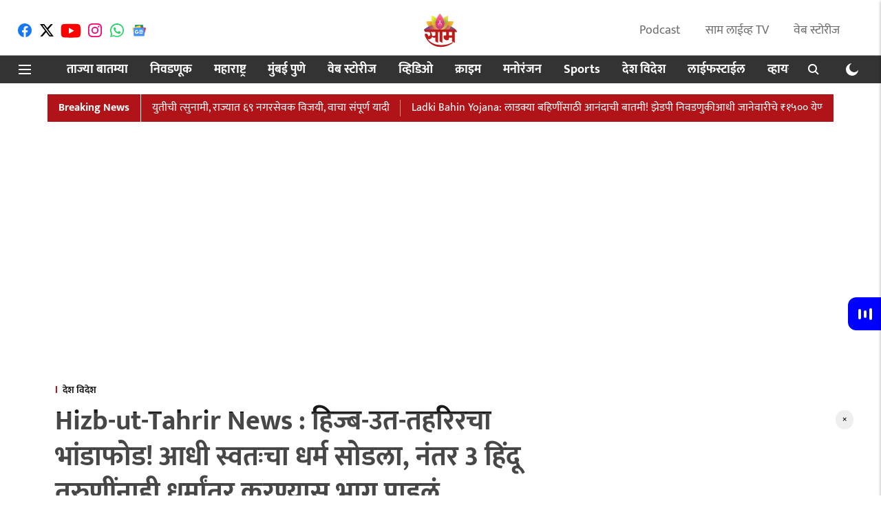

--- FILE ---
content_type: text/html; charset=utf-8
request_url: https://saamtv.esakal.com/national-international/madhya-pradesh-hizb-ut-tahrir-news-hindu-girls-were-forced-to-convert-to-islam-latest-national-news-in-marathi-sbk90
body_size: 109106
content:
<!DOCTYPE html>
<html lang="mr" dir="ltr">
<head>
    <meta charset="utf-8"/>
    <title>हिज्ब-उत-तहरिरचा भांडाफोड! आधी स्वतःचा धर्म सोडला, नंतर 3 हिंदू तरुणींनाही धर्मांतर करण्यास भाग पाडलं  Madhya Pradesh Hizb-ut-Tahrir news Hindu girls were forced to convert to Islam latest national news in marathi sbk90 | saam tv </title><link rel="canonical" href="https://saamtv.esakal.com/national-international/madhya-pradesh-hizb-ut-tahrir-news-hindu-girls-were-forced-to-convert-to-islam-latest-national-news-in-marathi-sbk90"/><meta name="author" content="Satish Kengar"/><meta name="news_keywords" content="terrorism,Hyderabad,Madhya pradesh,Hizb ut-Tahrir"/><meta name="description" content=" हिंदू मुलींशी लग्न करून त्यांना धर्मांतर करण्यास भाग पाडलं."/><meta name="title" content="हिज्ब-उत-तहरिरचा भांडाफोड! आधी स्वतःचा धर्म सोडला, नंतर 3 हिंदू तरुणींनाही धर्मांतर करण्यास भाग पाडलं  Madhya Pradesh Hizb-ut-Tahrir news Hindu girls were forced to convert to Islam latest national news in marathi sbk90 | saam tv "/><meta name="keywords" content="terrorism,Hyderabad,Madhya pradesh,Hizb ut-Tahrir"/><meta property="og:type" content="article"/><meta property="og:url" content="https://saamtv.esakal.com/national-international/madhya-pradesh-hizb-ut-tahrir-news-hindu-girls-were-forced-to-convert-to-islam-latest-national-news-in-marathi-sbk90"/><meta property="og:title" content="Hizb-ut-Tahrir News : हिज्ब-उत-तहरिरचा भांडाफोड! आधी स्वतःचा धर्म सोडला, नंतर 3 हिंदू तरुणींनाही धर्मांतर करण्यास भाग पाडलं "/><meta property="og:description" content="Madhya Pradesh News: मध्य प्रदेशमध्ये दहशतवाद (Terrorism ) विरोधी पथकाने (एटीएस) कट्टरपंथी इस्लामिक हिज्ब-उत-तहरिरच्या (Hizb ut-Tahrir) संघटनेच्या चौकशीत एक धक्"/><meta name="twitter:card" content="summary_large_image"/><meta name="twitter:title" content="Hizb-ut-Tahrir News : हिज्ब-उत-तहरिरचा भांडाफोड! आधी स्वतःचा धर्म सोडला, नंतर 3 हिंदू तरुणींनाही धर्मांतर करण्यास भाग पाडलं "/><meta name="twitter:description" content="Madhya Pradesh News: मध्य प्रदेशमध्ये दहशतवाद (Terrorism ) विरोधी पथकाने (एटीएस) कट्टरपंथी इस्लामिक हिज्ब-उत-तहरिरच्या (Hizb ut-Tahrir) संघटनेच्या चौकशीत एक धक्"/><meta name="robots" content="max-image-preview:large"/><meta name="twitter:image" content="https://media.assettype.com/saamtv%2F2023-05%2F491a382a-c12f-48d8-ab1a-eac9745942fa%2FHizb_ut_Tahrir_News.jpg?w=1200&amp;ar=40%3A21&amp;auto=format%2Ccompress&amp;ogImage=true&amp;mode=crop&amp;enlarge=true&amp;overlay=false&amp;overlay_position=bottom&amp;overlay_width=100"/><meta property="twitter:image:alt" content="Saam TV"/><meta property="og:image" content="https://media.assettype.com/saamtv%2F2023-05%2F491a382a-c12f-48d8-ab1a-eac9745942fa%2FHizb_ut_Tahrir_News.jpg?w=1200&amp;ar=40%3A21&amp;auto=format%2Ccompress&amp;ogImage=true&amp;mode=crop&amp;enlarge=true&amp;overlay=false&amp;overlay_position=bottom&amp;overlay_width=100"/><meta property="og:image:width" content="1200"/><meta property="og:image:alt" content="Saam TV"/><meta name="twitter:creator" content="@kengar_satish"/><meta name="twitter:site" content="@saamTVnews"/><meta name="twitter:domain" content="https://saamtv.esakal.com"/><meta property="fb:app_id" content="234367555412709"/><meta property="og:site_name" content="Marathi News | Saam TV"/><script type="application/ld+json">{"@context":"http://schema.org","@type":"BreadcrumbList","itemListElement":[{"@type":"ListItem","position":1,"name":"Home","item":"https://saamtv.esakal.com"},{"@type":"ListItem","position":2,"name":"National International","item":"https://saamtv.esakal.com/national-international"},{"@type":"ListItem","position":3,"name":"Hizb-ut-Tahrir News : हिज्ब-उत-तहरिरचा भांडाफोड! आधी स्वतःचा धर्म सोडला, नंतर 3 हिंदू तरुणींनाही धर्मांतर करण्यास भाग पाडलं ","item":"https://saamtv.esakal.com/national-international/madhya-pradesh-hizb-ut-tahrir-news-hindu-girls-were-forced-to-convert-to-islam-latest-national-news-in-marathi-sbk90"}]}</script><meta/><script type="application/ld+json">{"headline":"Hizb-ut-Tahrir News : हिज्ब-उत-तहरिरचा भांडाफोड! आधी स्वतःचा धर्म सोडला, नंतर 3 हिंदू तरुणींनाही धर्मांतर करण्यास भाग पाडलं ","image":[{"@type":"ImageObject","url":"https://media.assettype.com/saamtv/2023-05/491a382a-c12f-48d8-ab1a-eac9745942fa/Hizb_ut_Tahrir_News.jpg?w=1200&h=675&auto=format%2Ccompress&fit=max&enlarge=true","width":"1200","height":"675"},{"@type":"ImageObject","url":"https://media.assettype.com/saamtv/2023-05/491a382a-c12f-48d8-ab1a-eac9745942fa/Hizb_ut_Tahrir_News.jpg?w=1200&h=900&auto=format%2Ccompress&fit=max&enlarge=true","width":"1200","height":"900"},{"@type":"ImageObject","url":"https://media.assettype.com/saamtv/2023-05/491a382a-c12f-48d8-ab1a-eac9745942fa/Hizb_ut_Tahrir_News.jpg?w=1200&h=1200&auto=format%2Ccompress&fit=max&enlarge=true","width":"1200","height":"1200"}],"url":"https://saamtv.esakal.com/national-international/madhya-pradesh-hizb-ut-tahrir-news-hindu-girls-were-forced-to-convert-to-islam-latest-national-news-in-marathi-sbk90","datePublished":"2023-05-15T18:24:29+05:30","mainEntityOfPage":{"@type":"WebPage","@id":"https://saamtv.esakal.com/national-international/madhya-pradesh-hizb-ut-tahrir-news-hindu-girls-were-forced-to-convert-to-islam-latest-national-news-in-marathi-sbk90"},"publisher":{"@type":"Organization","@context":"http://schema.org","name":"Marathi News | Saam TV","url":"https://saamtv.esakal.com","logo":{"@context":"http://schema.org","@type":"ImageObject","author":"saamtv","contentUrl":"https://images.assettype.com/saamtv/2024-02/e032895d-5981-4417-b6d7-ef8ba31c9d66/Saamtv_logo.png","url":"https://images.assettype.com/saamtv/2024-02/e032895d-5981-4417-b6d7-ef8ba31c9d66/Saamtv_logo.png","name":"logo","width":"","height":""},"sameAs":["https://www.facebook.com/SaamTV/","https://twitter.com/saamTVnews","https://www.youtube.com/user/SaamTV","https://www.instagram.com/saamtvnews/","https://whatsapp.com/channel/0029VaCqxlSGZNCmhjIL5w1G","https://news.google.com/publications/CAAqBwgKMMfhpQww2dm0BA?ceid=IN:mr&oc=3"],"id":"https://saamtv.esakal.com"},"author":[{"@type":"Person","givenName":"Satish Kengar","name":"Satish Kengar","url":"https://saamtv.esakal.com/author/satish-kengar"}],"keywords":"terrorism,Hyderabad,Madhya pradesh,Hizb ut-Tahrir","thumbnailUrl":"https://media.assettype.com/saamtv/2023-05/491a382a-c12f-48d8-ab1a-eac9745942fa/Hizb_ut_Tahrir_News.jpg?w=1200&h=675&auto=format%2Ccompress&fit=max&enlarge=true","articleBody":"Madhya Pradesh News: मध्य प्रदेशमध्ये दहशतवाद (Terrorism ) विरोधी पथकाने (एटीएस) कट्टरपंथी इस्लामिक हिज्ब-उत-तहरिरच्या (Hizb ut-Tahrir) संघटनेच्या चौकशीत एक धक्कदायक खुलासा केला आहे. एटीएसने अटक केलेल्या आरोपींमध्ये तीन असे तरुण आहेत, ज्यांनी हिंदू धर्म सोडत इस्लाम धर्माचा स्वीकार केला होता.  .यानंतर या तिघांनी हिंदू मुलींशी लग्न करून त्यांना धर्मांतर करण्यास भाग पाडलं. तपासात असेही समोर आले आहे की, अटक करण्यात आलेल्या आरोपींपैकी एक भोपळमध्ये कोचिंग क्लासेस चालवत होता आणि तो शिवणीत येणाऱ्या मुलांचं ब्रेनवॉश करत होता..Ajit Pawar Prediction: १६ आमदार अपात्र ठरले तरी शिंदे-फडणवीस सरकार कोसळणार नाही, अजित पवारांच्या म्हणण्यामागचं गणित काय?.मध्य प्रदेशचे गृहमंत्री नरोत्तम मिश्रा यांच्या म्हणण्यानुसार, हिंदू धर्म सोडून इस्लाम धर्म स्वीकारणाऱ्या आरोपींपैकी मोहम्मद सलीम, ज्याचे खरे नाव सौरभ राजवैद्य आहे, याला हैदराबादमधून अटक करण्यात आली. याशिवाय देवीप्रसाद पांडे याने आपले नाव बदलून अब्दुर रहमान ठेवले होते. (Latest Marathi News).हैदराबाद येथील रहिवासी असलेल्या वेणू कुमारने आपले नाव बदलून अब्बास अली असे ठेवले आहे. या सर्वांनी हिंदू मुलींशी लग्न करून त्यांना इस्लाम धर्म स्वीकारायला भाग पाडलं..Driving Rules in India: वाहनं सुसाट चालवताय? सावधान! राज्य सरकारचं गंभीर पाऊल, मुख्यमंत्र्यांचे थेट निर्देश.याबाबत माहिती देताना मध्य प्रदेशचे मुख्यमंत्री शिवराज सिंह चौहान म्हणाले की, भोपाळ आणि हैद्राबाद येथून अटक करण्यात आलेल्या आरोपींमध्ये काही जिम ट्रेनर होते, काही टेलर होते, काही ऑटो चालवायचे आणि काही कोचिंग चालवायचे. समाजात राहून निष्पाप मुलींचे ब्रेनवॉश करून त्यांचं धर्मांतर करणं हा त्यांचा उद्देश होता. .सकाळ&#43;चे सदस्य व्हाशॉपिंगसाठी &#39;सकाळ प्राईम डील्स&#39;च्या भन्नाट ऑफर्स पाहण्यासाठी क्लिक करा.Read Marathi news and watch Live TV. Breaking news from Maharashtra, India, Pune, Mumbai, Politics, Entertainment, Sports, Lifestyle at SaamTV. Get Live Marathi news on Mobile. Download the Saam Tv app for Android and IOS.","dateCreated":"2023-05-15T18:24:29+05:30","dateModified":"2023-05-15T18:24:29+05:30","name":"Hizb-ut-Tahrir News : हिज्ब-उत-तहरिरचा भांडाफोड! आधी स्वतःचा धर्म सोडला, नंतर 3 हिंदू तरुणींनाही धर्मांतर करण्यास भाग पाडलं ","isPartOf":{"@type":"WebPage","url":"https://saamtv.esakal.com/national-international/madhya-pradesh-hizb-ut-tahrir-news-hindu-girls-were-forced-to-convert-to-islam-latest-national-news-in-marathi-sbk90","primaryImageOfPage":{"@type":"ImageObject","url":"https://media.assettype.com/saamtv/2023-05/491a382a-c12f-48d8-ab1a-eac9745942fa/Hizb_ut_Tahrir_News.jpg?w=1200&h=675&auto=format%2Ccompress&fit=max&enlarge=true","width":"1200","height":"675"}},"articleSection":"देश विदेश","alternativeHeadline":"","description":null,"@type":"NewsArticle","@context":"http://schema.org"}</script><link rel="amphtml" href="https://saamtv.esakal.com/amp/story/national-international/madhya-pradesh-hizb-ut-tahrir-news-hindu-girls-were-forced-to-convert-to-islam-latest-national-news-in-marathi-sbk90"/>
    <link href="/manifest.json" rel="manifest">
    <link rel="icon" href="/favicon.ico" type="image/x-icon">
    <meta content="width=device-width, initial-scale=1" name="viewport">
    <meta name="apple-mobile-web-app-capable" content="yes">
    <meta name="apple-mobile-web-app-status-bar-style" content="black">
    <meta name="apple-mobile-web-app-title" content="saamtv">
    <meta name="theme-color" content="#ffffff">

    

    


            
  
        <script async src="//pagead2.googlesyndication.com/pagead/js/adsbygoogle.js"></script>
        <script>
        (adsbygoogle = window.adsbygoogle || []).push({
          google_ad_client: "ca-pub-0327893541412000",
          enable_page_level_ads: true
        });
        </script>
  


    <link data-react-helmet="true" rel="preload" as="image" imagesrcset="//media.assettype.com/saamtv%2F2023-05%2F491a382a-c12f-48d8-ab1a-eac9745942fa%2FHizb_ut_Tahrir_News.jpg?w=480&amp;auto=format%2Ccompress&amp;fit=max 480w,//media.assettype.com/saamtv%2F2023-05%2F491a382a-c12f-48d8-ab1a-eac9745942fa%2FHizb_ut_Tahrir_News.jpg?w=640&amp;auto=format%2Ccompress&amp;fit=max 640w,//media.assettype.com/saamtv%2F2023-05%2F491a382a-c12f-48d8-ab1a-eac9745942fa%2FHizb_ut_Tahrir_News.jpg?w=768&amp;auto=format%2Ccompress&amp;fit=max 768w,//media.assettype.com/saamtv%2F2023-05%2F491a382a-c12f-48d8-ab1a-eac9745942fa%2FHizb_ut_Tahrir_News.jpg?w=1024&amp;auto=format%2Ccompress&amp;fit=max 1024w,//media.assettype.com/saamtv%2F2023-05%2F491a382a-c12f-48d8-ab1a-eac9745942fa%2FHizb_ut_Tahrir_News.jpg?w=1200&amp;auto=format%2Ccompress&amp;fit=max 1200w" imagesizes="(max-width: 768px) 100vw, 50vw"/>
    <!-- Styles for CLS start-->
    <style>
        :root {
            --logoWidth: 28px;
            --logoHeight: 32px;
        }
        .header-height {
            height: 48px !important;
        }
        .sticky-header-height {
            height:  48px !important;
        }
        .logoHeight {
            max-height: 32px !important;
            max-width: 28px !important;
        }
        @media (min-width: 768px) {
            :root {
                --logoWidth: 50px;
                --logoHeight: 56px;
            }
            .header-height {
                height: 73px !important;
            }
            .sticky-header-height {
                height: 113px !important;
            }
            .logoHeight {
                max-height: 56px !important;
                max-width: 50px !important;
            }
        }
    </style>
   <!-- Styles for CLS end-->

    <style>
         
        /* devanagari */
@font-face {
  font-family: 'Mukta';
  font-style: normal;
  font-weight: 400;
  src: url(https://fonts.gstatic.com/s/mukta/v17/iJWKBXyXfDDVXbnArXyi0A.woff2) format('woff2');
  unicode-range: U+0900-097F, U+1CD0-1CF9, U+200C-200D, U+20A8, U+20B9, U+20F0, U+25CC, U+A830-A839, U+A8E0-A8FF, U+11B00-11B09;
font-display: swap; }
/* latin-ext */
@font-face {
  font-family: 'Mukta';
  font-style: normal;
  font-weight: 400;
  src: url(https://fonts.gstatic.com/s/mukta/v17/iJWKBXyXfDDVXbnPrXyi0A.woff2) format('woff2');
  unicode-range: U+0100-02BA, U+02BD-02C5, U+02C7-02CC, U+02CE-02D7, U+02DD-02FF, U+0304, U+0308, U+0329, U+1D00-1DBF, U+1E00-1E9F, U+1EF2-1EFF, U+2020, U+20A0-20AB, U+20AD-20C0, U+2113, U+2C60-2C7F, U+A720-A7FF;
font-display: swap; }
/* latin */
@font-face {
  font-family: 'Mukta';
  font-style: normal;
  font-weight: 400;
  src: url(https://fonts.gstatic.com/s/mukta/v17/iJWKBXyXfDDVXbnBrXw.woff2) format('woff2');
  unicode-range: U+0000-00FF, U+0131, U+0152-0153, U+02BB-02BC, U+02C6, U+02DA, U+02DC, U+0304, U+0308, U+0329, U+2000-206F, U+20AC, U+2122, U+2191, U+2193, U+2212, U+2215, U+FEFF, U+FFFD;
font-display: swap; }
/* devanagari */
@font-face {
  font-family: 'Mukta';
  font-style: normal;
  font-weight: 700;
  src: url(https://fonts.gstatic.com/s/mukta/v17/iJWHBXyXfDDVXbF6iGmc8WDm7Q.woff2) format('woff2');
  unicode-range: U+0900-097F, U+1CD0-1CF9, U+200C-200D, U+20A8, U+20B9, U+20F0, U+25CC, U+A830-A839, U+A8E0-A8FF, U+11B00-11B09;
font-display: swap; }
/* latin-ext */
@font-face {
  font-family: 'Mukta';
  font-style: normal;
  font-weight: 700;
  src: url(https://fonts.gstatic.com/s/mukta/v17/iJWHBXyXfDDVXbF6iGmT8WDm7Q.woff2) format('woff2');
  unicode-range: U+0100-02BA, U+02BD-02C5, U+02C7-02CC, U+02CE-02D7, U+02DD-02FF, U+0304, U+0308, U+0329, U+1D00-1DBF, U+1E00-1E9F, U+1EF2-1EFF, U+2020, U+20A0-20AB, U+20AD-20C0, U+2113, U+2C60-2C7F, U+A720-A7FF;
font-display: swap; }
/* latin */
@font-face {
  font-family: 'Mukta';
  font-style: normal;
  font-weight: 700;
  src: url(https://fonts.gstatic.com/s/mukta/v17/iJWHBXyXfDDVXbF6iGmd8WA.woff2) format('woff2');
  unicode-range: U+0000-00FF, U+0131, U+0152-0153, U+02BB-02BC, U+02C6, U+02DA, U+02DC, U+0304, U+0308, U+0329, U+2000-206F, U+20AC, U+2122, U+2191, U+2193, U+2212, U+2215, U+FEFF, U+FFFD;
font-display: swap; }
/* devanagari */
@font-face {
  font-family: 'Mukta';
  font-style: normal;
  font-weight: 400;
  src: url(https://fonts.gstatic.com/s/mukta/v17/iJWKBXyXfDDVXbnArXyi0A.woff2) format('woff2');
  unicode-range: U+0900-097F, U+1CD0-1CF9, U+200C-200D, U+20A8, U+20B9, U+20F0, U+25CC, U+A830-A839, U+A8E0-A8FF, U+11B00-11B09;
font-display: swap; }
/* latin-ext */
@font-face {
  font-family: 'Mukta';
  font-style: normal;
  font-weight: 400;
  src: url(https://fonts.gstatic.com/s/mukta/v17/iJWKBXyXfDDVXbnPrXyi0A.woff2) format('woff2');
  unicode-range: U+0100-02BA, U+02BD-02C5, U+02C7-02CC, U+02CE-02D7, U+02DD-02FF, U+0304, U+0308, U+0329, U+1D00-1DBF, U+1E00-1E9F, U+1EF2-1EFF, U+2020, U+20A0-20AB, U+20AD-20C0, U+2113, U+2C60-2C7F, U+A720-A7FF;
font-display: swap; }
/* latin */
@font-face {
  font-family: 'Mukta';
  font-style: normal;
  font-weight: 400;
  src: url(https://fonts.gstatic.com/s/mukta/v17/iJWKBXyXfDDVXbnBrXw.woff2) format('woff2');
  unicode-range: U+0000-00FF, U+0131, U+0152-0153, U+02BB-02BC, U+02C6, U+02DA, U+02DC, U+0304, U+0308, U+0329, U+2000-206F, U+20AC, U+2122, U+2191, U+2193, U+2212, U+2215, U+FEFF, U+FFFD;
font-display: swap; }
/* devanagari */
@font-face {
  font-family: 'Mukta';
  font-style: normal;
  font-weight: 700;
  src: url(https://fonts.gstatic.com/s/mukta/v17/iJWHBXyXfDDVXbF6iGmc8WDm7Q.woff2) format('woff2');
  unicode-range: U+0900-097F, U+1CD0-1CF9, U+200C-200D, U+20A8, U+20B9, U+20F0, U+25CC, U+A830-A839, U+A8E0-A8FF, U+11B00-11B09;
font-display: swap; }
/* latin-ext */
@font-face {
  font-family: 'Mukta';
  font-style: normal;
  font-weight: 700;
  src: url(https://fonts.gstatic.com/s/mukta/v17/iJWHBXyXfDDVXbF6iGmT8WDm7Q.woff2) format('woff2');
  unicode-range: U+0100-02BA, U+02BD-02C5, U+02C7-02CC, U+02CE-02D7, U+02DD-02FF, U+0304, U+0308, U+0329, U+1D00-1DBF, U+1E00-1E9F, U+1EF2-1EFF, U+2020, U+20A0-20AB, U+20AD-20C0, U+2113, U+2C60-2C7F, U+A720-A7FF;
font-display: swap; }
/* latin */
@font-face {
  font-family: 'Mukta';
  font-style: normal;
  font-weight: 700;
  src: url(https://fonts.gstatic.com/s/mukta/v17/iJWHBXyXfDDVXbF6iGmd8WA.woff2) format('woff2');
  unicode-range: U+0000-00FF, U+0131, U+0152-0153, U+02BB-02BC, U+02C6, U+02DA, U+02DC, U+0304, U+0308, U+0329, U+2000-206F, U+20AC, U+2122, U+2191, U+2193, U+2212, U+2215, U+FEFF, U+FFFD;
font-display: swap; }

        
        body.fonts-loaded {--primaryFont: "Mukta", -apple-system, BlinkMacSystemFont, 'Segoe UI', 'Roboto', 'Oxygen', 'Ubuntu', 'Cantarell',
  'Fira Sans', 'Droid Sans', 'Helvetica Neue', sans-serif;--secondaryFont: "Mukta", -apple-system, BlinkMacSystemFont, 'Segoe UI', 'Roboto', 'Oxygen', 'Ubuntu', 'Cantarell',
  'Fira Sans', 'Droid Sans', 'Helvetica Neue', sans-serif;--fontsize-larger: 24px;--fontsize-halfjumbo: 32px;--fontsize-largest: 29px;--fontsize-smaller: 11px;--fontsize-small: 13px;--fontsize-medium: 16px;}
        #sw-wrapper{position:fixed;background-color:#fff;align-items:center;margin:0 40px 48px;width:294px;height:248px;box-shadow:0 0 10px 0 rgba(0,0,0,.19);bottom:0;z-index:1001;flex-direction:column;display:none;right:0}.sw-app{font-weight:700;text-transform:capitalize}.sw-url{color:#858585;font-size:12px}#sw-wrapper .sw-wrapper--image{width:56px;margin-bottom:10px}#sw-wrapper #service-worker-popup{position:absolute;border:0;border-radius:0;bottom:32px;background-color:var(--primaryColor,#2c61ad)}#sw-wrapper #close-dialog{align-self:flex-end;border:0;background-color:transparent;color:var(--primaryColor,#000);padding:12px}#sw-wrapper #close-dialog svg{width:24px}@media (min-width:320px) and (max-width:767px){#sw-wrapper{position:fixed;background-color:#fff;width:100%;align-items:center;justify-content:start;height:248px;bottom:0;z-index:1001;flex-direction:column;margin:0}}
        </style>
    <style>
        /*! normalize.css v7.0.0 | MIT License | github.com/necolas/normalize.css */html{-ms-text-size-adjust:100%;-webkit-text-size-adjust:100%;line-height:1.15}article,aside,footer,header,nav,section{display:block}h1{font-size:2em;margin:.67em 0}figcaption,figure,main{display:block}figure{margin:1em 40px}hr{box-sizing:content-box;height:0;overflow:visible}pre{font-family:monospace;font-size:1em}a{-webkit-text-decoration-skip:objects;background-color:transparent}abbr[title]{border-bottom:none;text-decoration:underline;text-decoration:underline dotted}b,strong{font-weight:bolder}code,kbd,samp{font-family:monospace;font-size:1em}dfn{font-style:italic}mark{background-color:#ff0;color:#000}small{font-size:80%}sub,sup{font-size:75%;line-height:0;position:relative;vertical-align:baseline}sub{bottom:-.25em}sup{top:-.5em}audio,video{display:inline-block}audio:not([controls]){display:none;height:0}img{border-style:none}svg:not(:root){overflow:hidden}button,input,optgroup,select,textarea{font-family:var(--primaryFont);font-size:100%;line-height:1.15;margin:0}button,input{overflow:visible}button,select{text-transform:none}[type=reset],[type=submit],button,html [type=button]{-webkit-appearance:button}[type=button]::-moz-focus-inner,[type=reset]::-moz-focus-inner,[type=submit]::-moz-focus-inner,button::-moz-focus-inner{border-style:none;padding:0}[type=button]:-moz-focusring,[type=reset]:-moz-focusring,[type=submit]:-moz-focusring,button:-moz-focusring{outline:1px dotted ButtonText}fieldset{padding:.35em .75em .625em}legend{box-sizing:border-box;color:inherit;display:table;max-width:100%;padding:0;white-space:normal}progress{display:inline-block;vertical-align:baseline}textarea{overflow:auto}[type=checkbox],[type=radio]{box-sizing:border-box;padding:0}[type=number]::-webkit-inner-spin-button,[type=number]::-webkit-outer-spin-button{height:auto}[type=search]{-webkit-appearance:textfield;outline-offset:-2px}[type=search]::-webkit-search-cancel-button,[type=search]::-webkit-search-decoration{-webkit-appearance:none}::-webkit-file-upload-button{-webkit-appearance:button;font:inherit}details,menu{display:block}summary{display:list-item}canvas{display:inline-block}[hidden],template{display:none}:root{--transparentBlack:rgba(53,53,53,.5);--blackTransparent:rgba(0,0,0,.2);--rgbBlack:0,0,0;--rgbWhite:255,255,255;--white:#fff;--black:#000;--shaded-grey:#6f6d70;--base-blue:#2f73e4;--slighty-darker-blue:#4860bc;--gray-light:#818181;--grey:#dadada;--light-blue:#e7e7f6;--orange:#e84646;--light-gray:#333;--off-grey:#dadee1;--lighter-gray:#797979;--darkest-gray:#333;--darker-gray:#313131;--faded-gray:#0f0f0f;--red:#ff7171;--bright-red:#de0c0b;--blue:#023048;--gray:#5c5c5c;--gray-darkest:#232323;--gray-lighter:#a4a4a4;--gray-lightest:#e9e6e6;--facebook:#4e71a8;--twitter:#1cb7eb;--linkedin:#0077b5;--whatsapp:#25d366;--concrete:#f2f2f2;--tundora:#4c4c4c;--greyBlack:#464646;--gray-whiter:#d8d8d8;--gray-white-fa:#fafafa;--lightBlue:#5094fb;--whitest:#eaeaea;--darkBlue:#132437;--paragraphColor:#4d4d4d;--success:#2dbe65;--defaultDarkBackground:#262626;--defaultDarkBorder:rgba(161,175,194,.1);--font-size-smaller:12px;--font-size-small:14px;--font-size-base:16px;--font-size-medium:18px;--fontsize-large:24px;--fontsize-larger:32px;--oneColWidth:73px;--sevenColWidth:655px;--outerSpace:calc(50vw - 594px);--headerWidth:122px;--headerLargeWidth:190px;--headerHeight:32px;--bold:bold;--normal:normal}@media (min-width:768px){:root{--headerWidth:300px;--headerHeight:56px;--headerLargeWidth:300px}}html{font-size:100%}body{font-family:var(--primaryFont);font-size:1rem;font-weight:400;line-height:var(--bodyLineHeight);text-rendering:auto}h1,h2,h3,h4,h5,h6,ol,p,ul{font-weight:400;margin:0;padding:0}h1{font-size:2.25rem;font-weight:300;line-height:1.38889rem}h1,h2{font-family:var(--primaryFont)}h2{font-size:2rem;line-height:2.22222rem;padding:.75rem 0 .5rem}h3{font-family:var(--primaryFont);font-size:1.8125rem;line-height:1.24138rem;word-break:normal}h4{font-size:1.5rem}h4,h5{font-weight:700;line-height:1.33333rem}h5{font-size:1.125rem}h6{font-size:.8125rem;line-height:1.23077rem}p{font-size:1rem;line-height:var(--bodyLineHeight)}li,p{font-family:var(--primaryFont)}:root{--zIndex-60:600;--zIndex-header-item:601;--zIndex-social:499;--zIndex-social-popup:1000;--zIndex-sub-menu:9;--zIndex-99:99;--zIndex-search:999;--zIndex-menu:2;--zIndex-loader-overlay:1100}.play-icon{position:relative}.play-icon:after,.play-icon:before{content:"";display:block;left:50%;position:absolute;top:50%;transform:translateX(-50%) translateY(-50%)}.play-icon:before{background:#000;border-radius:50%;height:46px;opacity:.8;width:46px;z-index:10}@media (min-width:768px){.play-icon:before{height:60px;width:60px}}.play-icon:after{border-bottom:7px solid transparent;border-left:11px solid #fff;border-top:7px solid transparent;height:0;margin-left:2px;width:0;z-index:11}@media (min-width:768px){.play-icon:after{border-bottom:9px solid transparent;border-left:15px solid #fff;border-top:9px solid transparent}}.play-icon--small:before{height:46px;width:46px}@media (min-width:768px){.play-icon--small:before{height:46px;width:46px}}.play-icon--small:after{border-bottom:7px solid transparent;border-left:11px solid #fff;border-top:7px solid transparent}@media (min-width:768px){.play-icon--small:after{border-bottom:9px solid transparent;border-left:15px solid #fff;border-top:9px solid transparent}}.play-icon--medium:before{height:46px;width:46px}@media (min-width:768px){.play-icon--medium:before{height:65px;width:65px}}.play-icon--medium:after{border-bottom:7px solid transparent;border-left:11px solid #fff;border-top:7px solid transparent}@media (min-width:768px){.play-icon--medium:after{border-bottom:13px solid transparent;border-left:20px solid #fff;border-top:13px solid transparent}}.play-icon--large:before{height:46px;width:46px}@media (min-width:768px){.play-icon--large:before{height:100px;width:100px}}.play-icon--large:after{border-bottom:7px solid transparent;border-left:11px solid #fff;border-top:7px solid transparent}@media (min-width:768px){.play-icon--large:after{border-bottom:15px solid transparent;border-left:22px solid #fff;border-top:15px solid transparent}}.component-wrapper{overflow:auto;padding:32px 15px}.component-wrapper,.maxwidth-wrapper{margin-left:auto;margin-right:auto;max-width:1172px}.component-wrapper-fluid{margin-bottom:15px}@media (min-width:768px){.component-wrapper-fluid{padding-top:15px}}.card-background-color{background-color:var(--white)}.card>:nth-child(3){clear:both;content:""}.app-ad{overflow:hidden;text-align:center;width:100%}.app-ad--vertical{padding-bottom:15px;text-align:center}@media (min-width:768px){.app-ad--vertical{text-align:right}}.app-ad--mrec .adBox,.app-ad--mrec .adbutler-wrapper{padding:30px 0}.app-ad--story-mrec .adBox,.app-ad--story-mrec .adbutler-wrapper{padding-bottom:35px}.app-ad--leaderboard .adBox,.app-ad--leaderboard .adbutler-wrapper{padding:8px}.app-ad--horizontal{clear:both}.app-ad--horizontal .adBox,.app-ad--horizontal .adbutler-wrapper{padding:15px 0}.app-ad--story-horizontal .adBox,.app-ad--story-horizontal .adbutler-wrapper{padding-bottom:25px}.app-ad--grid-horizontal{grid-column:1/4}.video-play-icon{display:block;position:relative}.video-play-icon:before{background-size:88px;content:"";display:block;height:90px;left:50%;position:absolute;top:50%;transform:translate(-50%,-50%);width:90px;z-index:10}.qt-button{border-radius:100px;color:#fff;font-family:var(--primaryFont);font-size:1rem;font-weight:300;padding:10px 28px;text-align:center}.qt-button:hover{cursor:pointer}.qt-button--primary{background:#2f73e4}.qt-button--secondary{background:#2f73e4;border:1px solid #fff}.qt-button--transparent{background:transparent;border:2px solid #2f73e4;color:#2f73e4}.overlay{background:rgba(0,0,0,.09);display:none;height:100%;left:0;position:fixed;top:0;width:100%;z-index:600}.overlay--active{display:block}.sidebar{height:100%;left:0;overflow:scroll;padding:50px 48px;position:fixed;top:0;transform:translateX(-100%);transition:transform 375ms cubic-bezier(0,0,.2,1);width:100%;z-index:601}@media (min-width:768px){.sidebar{width:445px}}.sidebar.open{background-color:var(--headerBackgroundColor,#fff);color:var(--headerTextColor,#333);transform:translateX(0);transition:transform 375ms cubic-bezier(.4,0,1,1)}.ltr-side-bar{left:auto;right:0;transform:translateX(100%)}.ltr-arrow{left:0;position:absolute;right:unset}.sidebar.open.ltr-side-bar{transform:translateX(0)}.sidebar__nav__logo{font-family:var(--primaryFont);font-size:2.125rem;font-weight:700;margin-bottom:60px}.sidebar__nav__logo:after,.sidebar__nav__logo:before{content:"";display:table}.sidebar__nav__logo:after{clear:both}.sidebar__nav__logo .logo{color:#2f73e4;display:inline-block;float:left;font-family:var(--primaryFont);font-size:2.125rem;font-weight:700;max-width:210px;padding:0}.sidebar__nav__logo .logo .app-logo__element{max-height:85px;object-fit:contain}.sidebar__nav__logo .close{color:var(--headerIconColor,#a9a9a9);cursor:pointer;float:right;font-weight:300;height:22px;position:relative;top:16px;width:22px}.sidebar__social li{display:inline-block}.sidebar__social li a{margin-right:25px}ul.sidebar__info{border-top:2px solid #2f73e4;margin:0 0 50px;padding-top:30px}ul.sidebar__info li a{font-size:1.375rem!important;font-weight:300}ul.submenu li a{color:var(--headerTextColor,#a9a9a9);font-size:1.375rem;padding-bottom:25px}.sidebar__nav{font-family:var(--primaryFont)}.sidebar__nav ul{list-style:none;margin:0;padding:0}.sidebar__nav ul li{clear:both}.sidebar__nav ul li a,.sidebar__nav ul li span{cursor:pointer;display:block;font-size:1.625rem;font-weight:300;padding-bottom:30px}.sidebar__nav ul li a:hover,.sidebar__nav ul li span:hover{color:var(--headerIconColor,#a9a9a9)}.sidebar__nav ul li.has--submenu .submenu-arrow{float:right}.sidebar__nav ul li.has--submenu a,.sidebar__nav ul li.has--submenu div{display:flex;justify-content:space-between}.sidebar__nav ul li.has--submenu .submenu-arrow:after{border-style:solid;border-width:.07em .07em 0 0;color:#9e9e9e;content:"";display:inline-block;float:right;height:.45em;position:relative;top:.45em;transform:rotate(135deg);transition:transform .3s;vertical-align:top;width:.45em;will-change:transform}.sidebar__nav ul li.has--submenu.open .submenu-arrow:after{top:.65em;transform:rotate(315deg)}ul.submenu li a:hover{color:var(--headerIconColor,#a9a9a9)}ul.submenu{display:none;padding-left:38px}input,ul.submenu--show{display:block}input{background:#fff;border:none;border-radius:4px;color:#a3a3a3;font-weight:300;padding:10px 15px;width:100%}button{border-radius:100px;color:#fff;font-size:1rem;padding:10px 27px}.qt-search{align-items:center;display:flex;position:relative}.qt-search__form-wrapper{width:100%}.qt-search__form-wrapper form input{background-color:transparent;border-bottom:1px solid #d8d8d8;border-radius:0;font-size:32px;font-weight:700;opacity:.5;outline:none;padding:8px 0}.qt-search__form .search-icon{background:transparent;border:none;cursor:pointer;height:24px;outline:none;position:absolute;right:0;top:0;width:24px}html[dir=rtl] .search-icon{left:0;right:auto}.loader-overlay-container{align-items:center;background-color:rgba(0,0,0,.8);bottom:0;display:flex;flex-direction:column-reverse;justify-content:center;left:0;position:fixed;right:0;top:0;z-index:var(--zIndex-loader-overlay)}.spinning-loader{animation:spinAnimation 1.1s ease infinite;border-radius:50%;font-size:10px;height:1em;position:relative;text-indent:-9999em;transform:translateZ(0);width:1em}@keyframes spinAnimation{0%,to{box-shadow:0 -2.6em 0 0 var(--white),1.8em -1.8em 0 0 var(--blackTransparent),2.5em 0 0 0 var(--blackTransparent),1.75em 1.75em 0 0 var(--blackTransparent),0 2.5em 0 0 var(--blackTransparent),-1.8em 1.8em 0 0 var(--blackTransparent),-2.6em 0 0 0 hsla(0,0%,100%,.5),-1.8em -1.8em 0 0 hsla(0,0%,100%,.7)}12.5%{box-shadow:0 -2.6em 0 0 hsla(0,0%,100%,.7),1.8em -1.8em 0 0 var(--white),2.5em 0 0 0 var(--blackTransparent),1.75em 1.75em 0 0 var(--blackTransparent),0 2.5em 0 0 var(--blackTransparent),-1.8em 1.8em 0 0 var(--blackTransparent),-2.6em 0 0 0 var(--blackTransparent),-1.8em -1.8em 0 0 hsla(0,0%,100%,.5)}25%{box-shadow:0 -2.6em 0 0 hsla(0,0%,100%,.5),1.8em -1.8em 0 0 hsla(0,0%,100%,.7),2.5em 0 0 0 var(--white),1.75em 1.75em 0 0 var(--blackTransparent),0 2.5em 0 0 var(--blackTransparent),-1.8em 1.8em 0 0 var(--blackTransparent),-2.6em 0 0 0 var(--blackTransparent),-1.8em -1.8em 0 0 var(--blackTransparent)}37.5%{box-shadow:0 -2.6em 0 0 var(--blackTransparent),1.8em -1.8em 0 0 hsla(0,0%,100%,.5),2.5em 0 0 0 hsla(0,0%,100%,.7),1.75em 1.75em 0 0 var(--white),0 2.5em 0 0 var(--blackTransparent),-1.8em 1.8em 0 0 var(--blackTransparent),-2.6em 0 0 0 var(--blackTransparent),-1.8em -1.8em 0 0 var(--blackTransparent)}50%{box-shadow:0 -2.6em 0 0 var(--blackTransparent),1.8em -1.8em 0 0 var(--blackTransparent),2.5em 0 0 0 hsla(0,0%,100%,.5),1.75em 1.75em 0 0 hsla(0,0%,100%,.7),0 2.5em 0 0 var(--white),-1.8em 1.8em 0 0 var(--blackTransparent),-2.6em 0 0 0 var(--blackTransparent),-1.8em -1.8em 0 0 var(--blackTransparent)}62.5%{box-shadow:0 -2.6em 0 0 var(--blackTransparent),1.8em -1.8em 0 0 var(--blackTransparent),2.5em 0 0 0 var(--blackTransparent),1.75em 1.75em 0 0 hsla(0,0%,100%,.5),0 2.5em 0 0 hsla(0,0%,100%,.7),-1.8em 1.8em 0 0 var(--white),-2.6em 0 0 0 var(--blackTransparent),-1.8em -1.8em 0 0 var(--blackTransparent)}75%{box-shadow:0 -2.6em 0 0 var(--blackTransparent),1.8em -1.8em 0 0 var(--blackTransparent),2.5em 0 0 0 var(--blackTransparent),1.75em 1.75em 0 0 var(--blackTransparent),0 2.5em 0 0 hsla(0,0%,100%,.5),-1.8em 1.8em 0 0 hsla(0,0%,100%,.7),-2.6em 0 0 0 var(--white),-1.8em -1.8em 0 0 var(--blackTransparent)}87.5%{box-shadow:0 -2.6em 0 0 var(--blackTransparent),1.8em -1.8em 0 0 var(--blackTransparent),2.5em 0 0 0 var(--blackTransparent),1.75em 1.75em 0 0 var(--blackTransparent),0 2.5em 0 0 var(--blackTransparent),-1.8em 1.8em 0 0 hsla(0,0%,100%,.5),-2.6em 0 0 0 hsla(0,0%,100%,.7),-1.8em -1.8em 0 0 var(--white)}}.icon.loader{fill:var(--primaryColor);height:50px;left:calc(50% - 50px);position:fixed;top:calc(50% - 25px);width:100px}:root{--arrow-c-brand1:#ff214b;--arrow-c-brand2:#1bbb87;--arrow-c-brand3:#6fe7c0;--arrow-c-brand4:#f6f8ff;--arrow-c-brand5:#e9e9e9;--arrow-c-accent1:#2fd072;--arrow-c-accent2:#f5a623;--arrow-c-accent3:#f81010;--arrow-c-accent4:#d71212;--arrow-c-accent5:#f2f2f2;--arrow-c-accent6:#e8eaed;--arrow-c-mono1:#000;--arrow-c-mono2:rgba(0,0,0,.9);--arrow-c-mono3:rgba(0,0,0,.7);--arrow-c-mono4:rgba(0,0,0,.6);--arrow-c-mono5:rgba(0,0,0,.3);--arrow-c-mono6:rgba(0,0,0,.2);--arrow-c-mono7:rgba(0,0,0,.1);--arrow-c-invert-mono1:#fff;--arrow-c-invert-mono2:hsla(0,0%,100%,.9);--arrow-c-invert-mono3:hsla(0,0%,100%,.7);--arrow-c-invert-mono4:hsla(0,0%,100%,.6);--arrow-c-invert-mono5:hsla(0,0%,100%,.3);--arrow-c-invert-mono6:hsla(0,0%,100%,.2);--arrow-c-invert-mono7:hsla(0,0%,100%,.1);--arrow-c-invert-mono8:#dedede;--arrow-c-invert-mono9:hsla(0,0%,87%,.1);--arrow-c-dark:#0d0d0d;--arrow-c-light:#fff;--arrow-spacing-xxxs:2px;--arrow-spacing-xxs:4px;--arrow-spacing-xs:8px;--arrow-spacing-s:12px;--arrow-spacing-m:16px;--arrow-spacing-20:20px;--arrow-spacing-l:24px;--arrow-spacing-xl:32px;--arrow-spacing-28:28px;--arrow-spacing-48:48px;--arrow-spacing-40:40px;--arrow-spacing-96:96px;--arrow-fs-tiny:14px;--arrow-fs-xs:16px;--arrow-fs-s:18px;--arrow-fs-m:20px;--arrow-fs-l:24px;--arrow-fs-xl:26px;--arrow-fs-xxl:30px;--arrow-fs-huge:32px;--arrow-fs-big:40px;--arrow-fs-jumbo:54px;--arrow-fs-28:28px;--arrow-typeface-primary:-apple-system,BlinkMacSystemFont,"Helvetica Neue",Helvetica,Arial,sans-serif;--arrow-typeface-secondary:Verdana,Geneva,Tahoma,sans-serif;--arrow-sans-serif:sans-serif;--arrow-lh-1:1;--arrow-lh-2:1.2;--arrow-lh-3:1.3;--arrow-lh-4:1.4;--arrow-lh-5:1.5;--arrow-fw-light:300;--arrow-fw-normal:400;--arrow-fw-500:500;--arrow-fw-semi-bold:600;--arrow-fw-bold:700;--light-border:var(--arrow-c-invert-mono7);--dark-border:var(--arrow-c-mono7);--fallback-img:#e8e8e8;--z-index-9:9;--z-index-1:1}.arrow-component{-webkit-font-smoothing:antialiased;-moz-osx-font-smoothing:grayscale;-moz-font-feature-settings:"liga" on;font-family:var(--arrow-typeface-primary);font-weight:var(--arrow-fw-normal);text-rendering:optimizeLegibility}.arrow-component h1,.arrow-component h2,.arrow-component h3,.arrow-component h4,.arrow-component h5,.arrow-component h6,.arrow-component ol,.arrow-component ul{font-family:var(--arrow-typeface-primary)}.arrow-component li,.arrow-component p{font-size:var(--arrow-fs-xs);line-height:var(--arrow-lh-1)}.arrow-component figure{margin:0;padding:0}.arrow-component h1{font-size:var(--arrow-fs-28);font-stretch:normal;font-style:normal;font-weight:var(--arrow-fw-bold);letter-spacing:normal;line-height:var(--arrow-lh-3)}@media only screen and (min-width:768px){.arrow-component h1{font-size:var(--arrow-fs-big)}}.arrow-component h2{font-size:var(--arrow-fs-l);font-stretch:normal;font-style:normal;font-weight:var(--arrow-fw-bold);letter-spacing:normal;line-height:var(--arrow-lh-3)}@media only screen and (min-width:768px){.arrow-component h2{font-size:var(--arrow-fs-huge)}}.arrow-component h3{font-size:var(--arrow-fs-m);font-stretch:normal;font-style:normal;font-weight:var(--arrow-fw-bold);letter-spacing:normal;line-height:var(--arrow-lh-3)}@media only screen and (min-width:768px){.arrow-component h3{font-size:var(--arrow-fs-l)}}.arrow-component h4{font-size:var(--arrow-fs-s);font-stretch:normal;font-style:normal;font-weight:var(--arrow-fw-bold);letter-spacing:normal;line-height:var(--arrow-lh-3)}@media only screen and (min-width:768px){.arrow-component h4{font-size:var(--arrow-fs-m)}}.arrow-component h5{font-size:var(--arrow-fs-xs);font-stretch:normal;font-style:normal;font-weight:var(--arrow-fw-bold);letter-spacing:normal;line-height:var(--arrow-lh-3)}@media only screen and (min-width:768px){.arrow-component h5{font-size:var(--arrow-fs-s)}}.arrow-component h6{font-size:var(--arrow-fs-xs);font-weight:var(--arrow-fw-bold);line-height:var(--arrow-lh-3)}.arrow-component h6,.arrow-component p{font-stretch:normal;font-style:normal;letter-spacing:normal}.arrow-component p{font-family:var(--arrow-typeface-secondary);font-size:var(--arrow-fs-m);font-weight:400;line-height:var(--arrow-lh-5);word-break:break-word}.arrow-component.full-width-with-padding{margin-left:calc(-50vw + 50%);margin-right:calc(-50vw + 50%);padding:var(--arrow-spacing-m) calc(50vw - 50%) var(--arrow-spacing-xs) calc(50vw - 50%)}.p-alt{font-size:var(--arrow-fs-xs);font-stretch:normal;font-style:normal;font-weight:400;letter-spacing:normal;line-height:var(--arrow-lh-5)}.author-name,.time{font-weight:400}.author-name,.section-tag,.time{font-size:var(--arrow-fs-tiny);font-stretch:normal;font-style:normal;letter-spacing:normal}.section-tag{font-weight:700;line-height:normal}.arr-hidden-desktop{display:none}@media only screen and (max-width:768px){.arr-hidden-desktop{display:block}}.arr-hidden-mob{display:block}@media only screen and (max-width:768px){.arr-hidden-mob{display:none}}.arr-custom-style a{border-bottom:1px solid var(--arrow-c-mono2);color:var(--arrow-c-mono2)}.arr-story-grid{grid-column-gap:var(--arrow-spacing-l);display:grid;grid-template-columns:repeat(4,minmax(auto,150px));margin:0 12px;position:relative}@media only screen and (min-width:768px){.arr-story-grid{grid-template-columns:[grid-start] minmax(48px,auto) [container-start] repeat(12,minmax(auto,55px)) [container-end] minmax(48px,auto) [grid-end];margin:unset}}@media only screen and (min-width:768px) and (min-width:1025px){.arr-story-grid{grid-template-columns:[grid-start] minmax(56px,auto) [container-start] repeat(12,minmax(auto,73px)) [container-end] minmax(56px,auto) [grid-end]}}.content-style{display:contents}.with-rounded-corners,.with-rounded-corners img{border-radius:var(--arrow-spacing-s)}.arr-image-placeholder{background-color:#f0f0f0}.arr--share-sticky-wrapper{bottom:0;justify-items:flex-start;margin:var(--arrow-spacing-l) 0;position:absolute;right:0;top:120px}@media only screen and (min-width:1025px){.arr--share-sticky-wrapper{left:0;right:unset}}html[dir=rtl] .arr--share-sticky-wrapper{left:0;right:unset}@media only screen and (min-width:1025px){html[dir=rtl] .arr--share-sticky-wrapper{left:unset;right:0}}:root{--max-width-1172:1172px;--spacing-40:40px}body{--arrow-typeface-primary:var(--primaryFont);--arrow-typeface-secondary:var(--secondaryFont);--arrow-c-brand1:var(--primaryColor);--fallback-img:var(--primaryColor);background:#f5f5f5;color:var(--textColor);margin:0;overflow-anchor:none;overflow-x:hidden}#container{min-height:100vh;width:100%}#header-logo img,#header-logo-mobile img{align-content:center;height:var(--logoHeight);width:var(--logoWidth)}.breaking-news-wrapper{min-height:32px}@media (min-width:768px){.breaking-news-wrapper{min-height:40px}}.breaking-news-wrapper.within-container{min-height:48px}@media (min-width:768px){.breaking-news-wrapper.within-container{min-height:72px}}#row-4{max-width:1172px;min-height:100%}*{box-sizing:border-box}.container{margin:0 auto;max-width:1172px;padding:0 16px}h1{font-family:Open Sans,sans-serif;font-size:1.875rem;font-weight:800;margin:10px 0;text-transform:uppercase}h1 span{font-family:Cardo,serif;font-size:1.5rem;font-style:italic;font-weight:400;margin:0 5px;text-transform:none}.toggle{display:block;height:30px;margin:30px auto 10px;width:28px}.toggle span:after,.toggle span:before{content:"";left:0;position:absolute;top:-9px}.toggle span:after{top:9px}.toggle span{display:block;position:relative}.toggle span,.toggle span:after,.toggle span:before{backface-visibility:hidden;background-color:#000;border-radius:2px;height:5px;transition:all .3s;width:100%}.toggle.on span{background-color:transparent}.toggle.on span:before{background-color:#fff;transform:rotate(45deg) translate(5px,5px)}.toggle.on span:after{background-color:#fff;transform:rotate(-45deg) translate(7px,-8px)}.story-card__image.story-card__image--cover.set-fallback{padding:0}a{color:inherit;text-decoration:none}.arr--headline,.arr--story-headline{word-break:break-word}.arrow-component.arr--four-col-sixteen-stories .arr--collection-name h3,.arrow-component.arr--two-col-four-story-highlight .arr--collection-name h3{font-size:inherit;font-weight:inherit}.arrow-component.arr--collection-name .arr-collection-name-border-left{font-size:1.625rem!important;margin-left:-4px;min-width:8px;width:8px}@media (min-width:768px){.arrow-component.arr--collection-name .arr-collection-name-border-left{font-size:2.125rem!important}}.arrow-component.arr--headline h2{padding:0}.sticky-layer{box-shadow:0 1px 6px 0 rgba(0,0,0,.1);left:0;position:fixed;right:0;top:0;z-index:var(--zIndex-search)}.ril__toolbarItem .arr--hyperlink-button{position:relative;top:6px}.arr--text-element p{margin-bottom:15px;word-break:break-word}.arr--text-element ul li{font-family:var(--arrow-typeface-secondary);font-size:var(--arrow-fs-s);line-height:var(--arrow-lh-5);margin-bottom:4px;word-break:break-word}@media (min-width:768px){.arr--text-element ul li{font-size:var(--arrow-fs-m)}}.arr--text-element ol li{margin-bottom:4px}.arr--text-element ul li p{margin-bottom:unset}.arr--blurb-element blockquote{margin:unset}.arr--quote-element p:first-of-type{font-family:var(--primaryFont)}.elm-onecolstorylist{grid-column:1/4}.ril-image-current{width:auto!important}.ril__image,.ril__imageNext,.ril__imagePrev{max-width:100%!important}.rtl-twoColSixStories .arr--content-wrapper{order:-1}.rtl-threeColTwelveStories{order:2}.author-card-wrapper div{display:inline!important}.mode-wrapper{min-width:52px;padding:var(--arrow-spacing-xs) var(--arrow-spacing-m)}@media (--viewport-medium ){.mode-wrapper{min-width:44px;padding:var(--arrow-spacing-xs) var(--arrow-spacing-s)}}img.qt-image{object-fit:cover;width:100%}.qt-image-16x9{margin:0;overflow:hidden;padding-top:56.25%;position:relative}.qt-image-16x9 img{left:0;position:absolute;top:0}.qt-responsive-image{margin:0;overflow:hidden;padding-top:56.25%;position:relative}@media (min-width:768px){.qt-responsive-image{padding-top:37.5%}}.qt-responsive-image img{left:0;position:absolute;top:0}.qt-image-2x3{margin:0}img{display:block;max-width:100%;width:100%}.row{clear:both}.row:after,.row:before{content:"";display:table}.row:after{clear:both}@media (min-width:768px){.col-4:nth-of-type(2n){margin-right:0}}.section__head__title{margin-bottom:20px}@media (min-width:992px){.section__head__title{margin-bottom:30px}}.sub--section{background:rgba(0,0,0,.5);color:#fff;font-size:1.25rem;font-weight:700;padding:6px 14px}.section__card--image{margin-bottom:23px}.author--submission{color:#3d3d3d;font-size:.6875rem;font-weight:300}@media (min-width:992px){.author--submission{font-size:.875rem}}.slick-next{margin-right:0}@media (min-width:992px){.slick-next{margin-right:20px}}.slick-prev{margin-left:0}@media (min-width:992px){.slick-prev{margin-left:20px}}body.dir-right{direction:rtl}.story-element-data-table{max-width:calc(100vw - 24px);overflow:auto;word-break:normal!important}@media (min-width:768px){.story-element-data-table{max-width:62vw}}@media (min-width:768px) and (min-width:1024px){.story-element-data-table{max-width:100%}}.story-element-data-table table{border-collapse:collapse;margin:0 auto}.story-element-data-table th{background-color:var(--gray-lighter)}.story-element-data-table td,.story-element-data-table th{border:1px solid var(--shaded-grey);min-width:80px;padding:5px;vertical-align:text-top}html[dir=rtl] .story-element-data-table table{direction:ltr}html[dir=rtl] .story-element-data-table td,html[dir=rtl] .story-element-data-table th{direction:rtl}.static-container{color:var(--staticTextColor);margin-bottom:15px;margin-left:auto;margin-right:auto;max-width:1172px;overflow:auto;padding:15px 15px 0}@media (min-width:768px){.static-container{padding:30px}}@media (min-width:992px){.static-container{padding:50px 120px}}.static-container__wrapper{padding:20px}@media (min-width:768px){.static-container__wrapper{padding:30px}}@media (min-width:992px){.static-container__wrapper{padding:30px 40px}}.static-container h1,.static-container__headline{color:var(--staticHeadlineColor);font-family:var(--primaryFont);font-size:1.5rem;font-weight:700;line-height:var(--headlineLineHeight);margin:10px 0;text-align:left;text-transform:capitalize}@media (min-width:768px){.static-container h1,.static-container__headline{font-size:1.5rem;margin-bottom:30px}}@media (min-width:992px){.static-container h1,.static-container__headline{font-size:2rem}}.static-container h2,.static-container__sub-headline{color:var(--staticHeadlineColor);font-size:1.25rem;font-weight:700;line-height:1.5}@media (min-width:768px){.static-container h2,.static-container__sub-headline{font-size:1.25rem}}@media (min-width:992px){.static-container h2,.static-container__sub-headline{font-size:1.5rem}}.static-container h3{color:var(--staticHeadlineColor);font-size:1rem;font-weight:700;line-height:1.5;margin-bottom:4px;margin-top:12px}@media (min-width:768px){.static-container h3{font-size:1rem}}@media (min-width:992px){.static-container h3{font-size:1.25rem}}.static-container h4{color:var(--staticHeadlineColor);font-size:1rem;font-weight:700;margin-bottom:4px;margin-top:12px}@media (min-width:992px){.static-container h4{font-size:1.125rem}}.static-container h5,.static-container h6{color:var(--staticHeadlineColor);font-size:1rem;font-weight:700;margin-bottom:4px;margin-top:12px}.static-container__media-object{display:flex;flex-direction:column}.static-container__media-object-info{color:var(--staticInfoColor);font-style:italic;margin:10px 0 15px}@media (min-width:768px){.static-container__media-object-content{display:flex}}.static-container__media-object-content__image{flex-basis:190px;flex-shrink:0;margin:0 15px 15px 0}.static-container__media-object-content__image img{border:1px solid var(--mode-color);border-radius:50%}.static-container ol,.static-container ul,.static-container__list{color:var(--staticTextColor);margin-top:15px;padding-left:20px}.static-container li{color:var(--staticTextColor)}.static-container p,.static-container__description,.static-container__list,.static-container__media-object{color:var(--staticTextColor);font-family:var(--secondaryFont);font-size:1rem;line-height:1.5;margin-bottom:15px}.static-container p:last-child,.static-container__description:last-child,.static-container__list:last-child,.static-container__media-object:last-child{margin-bottom:25px}@media (min-width:992px){.static-container p,.static-container__description,.static-container__list,.static-container__media-object{font-size:1.25rem}}.static-container__tlm-list{padding-left:20px}.static-container__subheadline{margin-bottom:10px}.static-container__footer--images{align-items:center;display:flex;flex-wrap:wrap;height:50px;justify-content:space-between;margin:30px 0}.static-container__footer--images img{height:100%;width:auto}.static-container__override-list{margin-left:17px}.static-container__override-list-item{padding-left:10px}.static-container__override-a,.static-container__override-a:active,.static-container__override-a:focus,.static-container__override-a:hover{color:var(--primaryColor);cursor:pointer;text-decoration:underline}.static-container .awards-image{margin:0 auto;width:200px}.svg-handler-m__social-svg-wrapper__C20MA,.svg-handler-m__svg-wrapper__LhbXl{align-items:center;display:flex;height:24px}.svg-handler-m__social-svg-wrapper__C20MA{margin-right:8px}.dir-right .svg-handler-m__social-svg-wrapper__C20MA{margin-left:8px;margin-right:unset}@media (min-width:768px){.svg-handler-m__mobile__1cu7J{display:none}}.svg-handler-m__desktop__oWJs5{display:none}@media (min-width:768px){.svg-handler-m__desktop__oWJs5{display:block}}.svg-handler-m__wrapper-mode-icon__hPaAN{display:flex}.breaking-news-module__title__oWZgt{background-color:var(--breakingNewsBgColor);border-right:1px solid var(--breakingNewsTextColor);color:var(--breakingNewsTextColor);display:none;font-family:var(--secondaryFont);font-size:14px;z-index:1}.dir-right .breaking-news-module__title__oWZgt{border-left:1px solid var(--breakingNewsTextColor);border-right:none;padding-left:20px}@media (min-width:1200px){.breaking-news-module__title__oWZgt{display:block;font-size:16px;font-weight:700;padding:2px 16px}}.breaking-news-module__content__9YorK{align-self:center;color:var(--breakingNewsTextColor);display:block;font-family:var(--secondaryFont);font-size:14px;font-weight:400;padding:0 16px}@media (min-width:1200px){.breaking-news-module__content__9YorK{font-size:16px}}.breaking-news-module__full-width-container__g7-8x{background-color:var(--breakingNewsBgColor);display:flex;width:100%}.breaking-news-module__container__mqRrr{background-color:var(--breakingNewsBgColor);display:flex;margin:0 auto;max-width:1142px}.breaking-news-module__bg-wrapper__6CUzG{padding:8px 0}@media (min-width:1200px){.breaking-news-module__bg-wrapper__6CUzG{padding:16px 0}}.breaking-news-module__breaking-news-collection-wrapper__AQr0N{height:32px;overflow:hidden;white-space:nowrap}@media (min-width:1200px){.breaking-news-module__breaking-news-collection-wrapper__AQr0N{height:40px}}.breaking-news-module__breaking-news-wrapper__FVlA4{align-self:center;overflow:hidden;white-space:nowrap;width:100%}.react-marquee-box,.react-marquee-box .marquee-landscape-wrap{height:100%;left:0;overflow:hidden;position:relative;top:0;width:100%}.react-marquee-box .marquee-landscape-wrap{align-items:center;display:flex}.marquee-landscape-item.marquee-landscape-item-alt{display:none}.react-marquee-box .marquee-landscape-wrap .marquee-landscape-item{height:100%;white-space:nowrap}.react-marquee-box .marquee-landscape-wrap .marquee-landscape-item .marquee-container{color:var(--breakingNewsTextColor);display:inline-block;height:100%;padding:0 16px;position:relative;white-space:nowrap}.react-marquee-box .marquee-landscape-wrap .marquee-landscape-item .marquee-container.dot-delimiter:after{content:".";position:absolute;right:0;top:-4px}.react-marquee-box .marquee-landscape-wrap .marquee-landscape-item .marquee-container.pipe-delimiter:after{border-right:1px solid var(--breakingNewsTextColor);content:" ";height:100%;opacity:.5;position:absolute;right:0;top:0}.react-marquee-box .marquee-landscape-wrap .marquee-landscape-exceed .marquee-container:last-child:after{content:none}.user-profile-m__avatar__ZxI5f{border-radius:5px;width:24px}.user-profile-m__sign-in-btn__h-njy{min-width:61px}@media (max-width:766px){.user-profile-m__sign-in-btn__h-njy{display:none}}.user-profile-m__sign-in-svg__KufX4{display:none}@media (max-width:766px){.user-profile-m__sign-in-svg__KufX4{display:block}}.user-profile-m__sign-btn__1r1gq .user-profile-m__white-space__i1e3z{color:var(--black);color:var(--secondaryHeaderTextColor,var(--black));cursor:pointer}.user-profile-m__single-layer__Lo815.user-profile-m__sign-btn__1r1gq .user-profile-m__white-space__i1e3z{color:var(--black);color:var(--primaryHeaderTextColor,var(--black))}.user-profile-m__user-data__d1KDl{background-color:var(--white);background-color:var(--secondaryHeaderBackgroundColor,var(--white));box-shadow:0 2px 10px 0 rgba(0,0,0,.1);position:absolute;right:0;top:38px;width:200px;z-index:999}@media (min-width:767px){.user-profile-m__user-data__d1KDl{right:-10px;top:50px}}.user-profile-m__overlay__ShmRW{bottom:0;cursor:auto;height:100vh;left:0;overflow:scroll;right:0;top:0;z-index:9999}@media (min-width:767px){.user-profile-m__overlay__ShmRW{overflow:hidden}}.user-profile-m__user-data__d1KDl ul{color:var(--black);color:var(--primaryHeaderTextColor,var(--black));list-style:none;padding:12px 0}.user-profile-m__user-details__4iOZz{height:24px;position:relative;width:24px}.user-profile-m__user-details__4iOZz .icon.author-icon{fill:var(--black);fill:var(--secondaryHeaderTextColor,var(--black));cursor:pointer}.user-profile-m__single-layer__Lo815.user-profile-m__user-details__4iOZz .icon.author-icon{fill:var(--black);fill:var(--primaryHeaderTextColor,var(--black));cursor:pointer}.user-profile-m__user-details__4iOZz img{border-radius:50%;cursor:pointer;height:24px;width:24px}.user-profile-m__user-data__d1KDl ul li{color:var(--black);color:var(--secondaryHeaderTextColor,var(--black));padding:8px 16px}.user-profile-m__user-data__d1KDl ul li a{display:block}.user-profile-m__user-data__d1KDl ul li:hover{background:rgba(0,0,0,.2)}body.user-profile-m__body-scroll__meqnJ{overflow:hidden}.user-profile-m__single-layer__Lo815 .user-profile-m__user-data__d1KDl{background-color:var(--white);background-color:var(--primaryHeaderBackgroundColor,var(--white));right:-20px}@media (min-width:767px){.user-profile-m__single-layer__Lo815 .user-profile-m__user-data__d1KDl{right:-30px;top:42px}}.user-profile-m__single-layer__Lo815 .user-profile-m__user-data__d1KDl ul li a{color:var(--black);color:var(--primaryHeaderTextColor,var(--black))}.menu-m__top-level-menu__rpg59{display:flex;flex-wrap:wrap;list-style:none;overflow-x:auto;overflow:inherit}@media (min-width:768px){.menu-m__top-level-menu__rpg59{scrollbar-width:none}}.menu-m__primary-menu-scroll__uneJ2{overflow:hidden}@media (min-width:768px){.menu-m__primary-menu-override__E7mf2{flex-wrap:unset}}.menu-m__menu-item__Zj0zc a{white-space:unset}@media (min-width:768px){.menu-m__sub-menu__KsNTf{left:auto}}.menu-m__sub-menu__KsNTf{left:inherit}.menu-m__horizontal-submenu__rNu81{border-bottom:1px solid var(--white);display:block;overflow-x:unset;position:unset}@media (min-width:768px){.menu-m__horizontal-submenu__rNu81{border-bottom:unset}}.menu-m__sub-menu-placeholder__RElas{padding:8px 11px}.menu-m__sub-menu-rtl__gCNPL{display:flex;flex-direction:row-reverse}@media (min-width:768px){.menu-m__sub-menu-rtl__gCNPL{transform:none!important}}.menu-m__sidebar__HWXlc .menu-m__sub-menu__KsNTf{background-color:#fff;background-color:var(--primaryHeaderBackgroundColor,#fff);display:none;font-family:var(--secondaryFont);font-size:16px;list-style-type:none;top:45px;width:220px}.menu-m__menu-row__89SgS.menu-m__menu__JD9zy .menu-m__sub-menu__KsNTf{background-color:#fff;background-color:var(--headerBackgroundColor,#fff);box-shadow:0 8px 16px 0 var(--blackTransparent);display:none;list-style-type:none;position:absolute;top:45px}.menu-m__menu-row__89SgS.menu-m__menu__JD9zy .menu-m__has-child__iKnw- .menu-m__sub-menu__KsNTf{-ms-overflow-style:none;background-color:#fff;background-color:var(--primaryHeaderBackgroundColor,#fff);box-shadow:0 8px 16px 0 var(--blackTransparent);list-style-type:none;max-height:445px;overflow-y:scroll;position:absolute;top:100%;z-index:var(--zIndex-menu)}@media (min-width:768px){.menu-m__menu-row__89SgS.menu-m__menu__JD9zy .menu-m__has-child__iKnw- .menu-m__sub-menu__KsNTf{display:none;min-width:184px;width:240px}}.menu-m__menu-row__89SgS.menu-m__menu__JD9zy .menu-m__has-child__iKnw- .menu-m__sub-menu__KsNTf::-webkit-scrollbar{display:none}.menu-m__header-default__FM3UM .menu-m__sub-menu-item__MxQxv:hover,.menu-m__header-secondary__2faEx .menu-m__sub-menu-item__MxQxv:hover{background-color:rgba(0,0,0,.2);color:var(--light-gray);color:var(--primaryHeaderTextColor,var(--light-gray))}.menu-m__sidebar__HWXlc .menu-m__sub-menu__KsNTf .menu-m__sub-menu-item__MxQxv{display:flex;margin:0;padding:0;text-decoration:none}.menu-m__sidebar__HWXlc .menu-m__sub-menu__KsNTf .menu-m__sub-menu-item__MxQxv,.menu-m__single-layer__1yFK7 .menu-m__sub-menu__KsNTf .menu-m__sub-menu-item__MxQxv{background-color:#fff;background-color:var(--primaryHeaderBackgroundColor,#fff);color:#333;color:var(--primaryHeaderTextColor,#333)}.menu-m__menu-row__89SgS.menu-m__menu__JD9zy .menu-m__sub-menu__KsNTf .menu-m__sub-menu-item__MxQxv{color:#000;color:var(--primaryHeaderTextColor,#000);display:block;font-family:var(--secondaryFont);font-size:var(--font-size-medium);padding:8px 12px;text-decoration:none;white-space:unset}@media (min-width:768px){.menu-m__menu-row__89SgS.menu-m__menu__JD9zy .menu-m__sub-menu__KsNTf .menu-m__sub-menu-item__MxQxv{white-space:normal}}.menu-m__sidebar__HWXlc .menu-m__sub-menu__KsNTf .menu-m__sub-menu-item__MxQxv:hover{background-color:rgba(0,0,0,.2);color:#333;color:var(--secondaryHeaderTextColor,#333)}@media (min-width:768px){.menu-m__sidebar__HWXlc .menu-m__sub-menu__KsNTf .menu-m__sub-menu-item__MxQxv:hover{background-color:rgba(0,0,0,.2);color:#333;color:var(--primaryHeaderTextColor,#333)}.menu-m__single-layer__1yFK7 .menu-m__sub-menu__KsNTf .menu-m__sub-menu-item__MxQxv:hover{background-color:rgba(0,0,0,.2)}}.menu-m__menu-row__89SgS.menu-m__menu__JD9zy .menu-m__sub-menu__KsNTf .menu-m__sub-menu-item__MxQxv:hover{background-color:rgba(0,0,0,.2);color:#333;color:var(--primaryHeaderTextColor,#333)}.menu-m__header-default__FM3UM{flex-wrap:unset;overflow-x:auto}.menu-m__header-default__FM3UM .menu-m__sub-menu__KsNTf.menu-m__open-submenu__qgadX{align-items:baseline;display:flex;left:0;line-height:18px;margin-top:0;max-width:unset;width:100%}@media (max-width:767px){.menu-m__header-default__FM3UM .menu-m__sub-menu__KsNTf.menu-m__open-submenu__qgadX{left:0!important}}.menu-m__header-default__FM3UM .menu-m__menu-item__Zj0zc{color:var(--black);color:var(--primaryHeaderTextColor,var(--black));display:block;font-family:var(--primaryFont);font-size:14px;font-weight:var(--bold);padding:6px 16px;transition:color .4s ease;white-space:nowrap}@media (min-width:768px){.menu-m__header-default__FM3UM .menu-m__menu-item__Zj0zc{font-size:18px}}.menu-m__header-default__FM3UM .menu-m__menu-item__Zj0zc a{color:var(--black);color:var(--primaryHeaderTextColor,var(--black));display:block;font-family:var(--primaryFont);font-size:14px;font-weight:var(--bold);padding:0;transition:color .4s ease;white-space:nowrap}@media (min-width:768px){.menu-m__header-default__FM3UM .menu-m__menu-item__Zj0zc a{font-size:18px}}.menu-m__header-default__FM3UM .menu-m__sub-menu-item__MxQxv a{font-weight:400}@media (min-width:768px){.menu-m__menu-item__Zj0zc .menu-m__sub-menu-item__MxQxv a{white-space:normal}}.menu-m__sidebar__HWXlc .menu-m__menu-item__Zj0zc.menu-m__has-child__iKnw-{align-items:center;cursor:pointer;justify-content:space-between}@media (min-width:768px){.menu-m__header-default__FM3UM .menu-m__menu-item__Zj0zc.menu-m__has-child__iKnw-:hover,.menu-m__single-layer-header-default__AjB1l .menu-m__menu-item__Zj0zc.menu-m__has-child__iKnw-:hover{box-shadow:0 10px 0 -1px var(--black);box-shadow:0 10px 0 -1px var(--primaryHeaderTextColor,var(--black))}}.menu-m__header-one-secondary__nTBfy{display:none}@media (min-width:768px){.menu-m__header-one-secondary__nTBfy{align-items:center;display:flex}}.menu-m__header-secondary__2faEx .menu-m__menu-item__Zj0zc,.menu-m__header-secondary__2faEx .menu-m__menu-item__Zj0zc a,.menu-m__header-secondary__2faEx .menu-m__menu-item__Zj0zc span{color:var(--black);color:var(--secondaryHeaderTextColor,var(--black));font-family:var(--primaryFont);font-size:var(--font-size-small);font-weight:var(--normal);margin-right:1em;white-space:nowrap;z-index:var(--zIndex-header-item)}@media (min-width:768px){.menu-m__header-secondary__2faEx .menu-m__menu-item__Zj0zc,.menu-m__header-secondary__2faEx .menu-m__menu-item__Zj0zc a,.menu-m__header-secondary__2faEx .menu-m__menu-item__Zj0zc span{font-size:var(--font-size-medium)}.menu-m__header-default__FM3UM .menu-m__menu-item__Zj0zc.menu-m__has-child__iKnw-:hover .menu-m__sub-menu__KsNTf,.menu-m__header-secondary__2faEx .menu-m__menu-item__Zj0zc.menu-m__has-child__iKnw-:hover .menu-m__sub-menu__KsNTf,.menu-m__single-layer-header-default__AjB1l .menu-m__menu-item__Zj0zc.menu-m__has-child__iKnw-:hover .menu-m__sub-menu__KsNTf{display:block;padding:8px 0;transform:translateX(-10%);z-index:var(--zIndex-sub-menu)}html[dir=rtl] .menu-m__header-default__FM3UM .menu-m__menu-item__Zj0zc.menu-m__has-child__iKnw-:hover .menu-m__sub-menu__KsNTf,html[dir=rtl] .menu-m__header-secondary__2faEx .menu-m__menu-item__Zj0zc.menu-m__has-child__iKnw-:hover .menu-m__sub-menu__KsNTf,html[dir=rtl] .menu-m__single-layer-header-default__AjB1l .menu-m__menu-item__Zj0zc.menu-m__has-child__iKnw-:hover .menu-m__sub-menu__KsNTf{transform:translateX(10%)}}.menu-m__header-two-secondary__uLj0V{display:none}@media (min-width:768px){.menu-m__header-two-secondary__uLj0V{display:flex}.menu-m__show-app-download-links__a1gMf{flex-wrap:nowrap}}.menu-m__single-layer-header-default__AjB1l .menu-m__menu-item__Zj0zc .menu-m__desktop-links__EN5ds{display:block}@media (max-width:767px){.menu-m__single-layer-header-default__AjB1l .menu-m__menu-item__Zj0zc .menu-m__desktop-links__EN5ds{display:none}}.menu-m__single-layer-header-default__AjB1l .menu-m__menu-item__Zj0zc .menu-m__mobile-links__o2Saj{display:none}.menu-m__single-layer-header-default__AjB1l .menu-m__menu-item__Zj0zc{color:var(--black);color:var(--primaryHeaderTextColor,var(--black));display:none;font-family:var(--primaryFont);font-weight:var(--bold);margin-right:1em;padding:6px 0 4px;transition:color .4s ease;white-space:nowrap}@media (min-width:768px){.menu-m__single-layer-header-default__AjB1l .menu-m__menu-item__Zj0zc{display:block;font-size:18px;margin-right:24px;padding:12px 0}}.menu-m__header-four-secondary__J7e7X,.menu-m__header-three-secondary__-Kt9j{display:none}@media (min-width:768px){.menu-m__header-four-secondary__J7e7X,.menu-m__header-three-secondary__-Kt9j{display:flex;justify-content:flex-end}}.menu-m__sidebar__HWXlc .menu-m__menu-item__Zj0zc{display:flex;flex-wrap:wrap;font-size:18px;font-weight:700;position:relative}.menu-m__single-layer__1yFK7 .menu-m__menu-item__Zj0zc{color:#333;color:var(--primaryHeaderTextColor,#333);font-family:var(--primaryFont)}.menu-m__header-four-secondary__J7e7X .menu-m__menu-item__Zj0zc:last-child,.menu-m__header-three-secondary__-Kt9j .menu-m__menu-item__Zj0zc:last-child{margin-right:0}.menu-m__sidebar__HWXlc{display:flex;flex-direction:column;list-style:none;padding:1.75em 0 0}@media (min-width:768px){.menu-m__sidebar__HWXlc{padding:.75em 0 0}}.menu-m__sidebar__HWXlc .menu-m__sub-menu__KsNTf.menu-m__open__-3KPp{display:flex;flex-direction:column;margin:0 0 0 25px}.menu-m__sidebar__HWXlc .menu-m__sub-menu__KsNTf.menu-m__close__5ab-z{display:none}.menu-m__sidebar__HWXlc .menu-m__arrow__yO8hR{color:#333;color:var(--primaryHeaderTextColor,#333)}@media (max-width:767px){.menu-m__sidebar__HWXlc .menu-m__arrow__yO8hR{display:none}}.menu-m__sidebar__HWXlc .menu-m__mobile-arrow__7MrW0{color:#333;color:var(--primaryHeaderTextColor,#333)}@media (min-width:768px){.menu-m__sidebar__HWXlc .menu-m__mobile-arrow__7MrW0{display:none}}.menu-m__sidebar__HWXlc .menu-m__menu-item__Zj0zc a,.menu-m__sidebar__HWXlc .menu-m__menu-item__Zj0zc span{display:inline;padding:.75em 24px}.menu-m__sidebar__HWXlc .menu-m__menu-item__Zj0zc.menu-m__has-child__iKnw- a,.menu-m__sidebar__HWXlc .menu-m__menu-item__Zj0zc.menu-m__has-child__iKnw- div{align-self:flex-start;flex-basis:calc(100% - 72px)}.menu-m__sidebar__HWXlc .menu-m__menu-item__Zj0zc:hover{background-color:rgba(0,0,0,.2)}@media (min-width:768px){.menu-m__sidebar__HWXlc .menu-m__menu-item__Zj0zc:hover{color:#333;color:var(--primaryHeaderTextColor,#333)}}.menu-m__single-layer__1yFK7 .menu-m__arrow__yO8hR{color:#333;color:var(--primaryHeaderTextColor,#333)}@media (max-width:767px){.menu-m__single-layer__1yFK7 .menu-m__arrow__yO8hR{display:none}}.menu-m__single-layer__1yFK7 .menu-m__mobile-arrow__7MrW0{color:#333;color:var(--primaryHeaderTextColor,#333)}@media (min-width:768px){.menu-m__single-layer__1yFK7 .menu-m__mobile-arrow__7MrW0{display:none}}.menu-m__sidebar__HWXlc .menu-m__horizontal-submenu__rNu81{border-bottom:none}.menu-m__sidebar__HWXlc .menu-m__submenu-open__gbgYD:hover{background-color:#fff;background-color:var(--primaryHeaderBackgroundColor,#fff)}.menu-m__sidebar__HWXlc .menu-m__submenu-open__gbgYD .menu-m__arrow__yO8hR{transform:rotate(180deg)}@media (max-width:767px){.menu-m__sidebar__HWXlc .menu-m__submenu-open__gbgYD .menu-m__arrow__yO8hR{display:none}}.menu-m__sidebar__HWXlc .menu-m__submenu-open__gbgYD .menu-m__mobile-arrow__7MrW0{transform:rotate(180deg)}@media (min-width:768px){.menu-m__sidebar__HWXlc .menu-m__submenu-open__gbgYD .menu-m__mobile-arrow__7MrW0{display:none}}.menu-m__sidebar__HWXlc .menu-m__menu-item__Zj0zc .menu-m__arrow__yO8hR{display:flex;justify-content:center}@media (max-width:767px){.menu-m__sidebar__HWXlc .menu-m__menu-item__Zj0zc .menu-m__arrow__yO8hR{display:none}}.menu-m__sidebar__HWXlc .menu-m__menu-item__Zj0zc .menu-m__mobile-arrow__7MrW0{display:flex;justify-content:center}@media (min-width:768px){.menu-m__sidebar__HWXlc .menu-m__menu-item__Zj0zc .menu-m__mobile-arrow__7MrW0{display:none}}.menu-m__sidebar__HWXlc .menu-m__sub-menu__KsNTf .menu-m__sub-menu-item__MxQxv a,.menu-m__sidebar__HWXlc .menu-m__sub-menu__KsNTf .menu-m__sub-menu-item__MxQxv span{flex-basis:100%;padding:15px 32px}@media (max-width:767px){.menu-m__header-default__FM3UM .menu-m__menu-item__Zj0zc .menu-m__desktop-links__EN5ds,.menu-m__sidebar__HWXlc .menu-m__menu-item__Zj0zc .menu-m__desktop-links__EN5ds{display:none}}.menu-m__sidebar__HWXlc .menu-m__menu-item__Zj0zc.menu-m__has-child__iKnw- .menu-m__desktop-links__EN5ds{align-self:center;flex-basis:calc(100% - 72px);padding:12px 24px}@media (max-width:767px){.menu-m__sidebar__HWXlc .menu-m__menu-item__Zj0zc.menu-m__has-child__iKnw- .menu-m__desktop-links__EN5ds{display:none}}.menu-m__sidebar__HWXlc .menu-m__menu-item__Zj0zc.menu-m__has-child__iKnw- .menu-m__desktop-links__EN5ds>a{padding:0}.menu-m__header-default__FM3UM .menu-m__menu-item__Zj0zc .menu-m__mobile-links__o2Saj,.menu-m__sidebar__HWXlc .menu-m__menu-item__Zj0zc .menu-m__mobile-links__o2Saj{display:block}@media (min-width:768px){.menu-m__header-default__FM3UM .menu-m__menu-item__Zj0zc .menu-m__mobile-links__o2Saj,.menu-m__sidebar__HWXlc .menu-m__menu-item__Zj0zc .menu-m__mobile-links__o2Saj{display:none}}.menu-m__sidebar__HWXlc .menu-m__menu-item__Zj0zc.menu-m__has-child__iKnw- .menu-m__mobile-links__o2Saj{align-self:center;flex-basis:calc(100% - 72px);padding:12px 24px}@media (min-width:768px){.menu-m__sidebar__HWXlc .menu-m__menu-item__Zj0zc.menu-m__has-child__iKnw- .menu-m__mobile-links__o2Saj{display:none}}.side-bar-transition-enter-done>.menu-m__sidebar__HWXlc .menu-m__horizontal-submenu__rNu81{border-bottom:none}.menu-m__single-layer__1yFK7 .menu-m__menu-item__Zj0zc.menu-m__has-child__iKnw-.menu-m__submenu-open__gbgYD.menu-m__horizontal-submenu__rNu81{background-color:#fff;background-color:var(--primaryHeaderBackgroundColor,#fff)}@media (min-width:768px){.menu-m__single-layer__1yFK7 .menu-m__menu-item__Zj0zc.menu-m__has-child__iKnw-.menu-m__submenu-open__gbgYD.menu-m__horizontal-submenu__rNu81{background-color:unset}.menu-m__single-layer-header-default__AjB1l{height:100%}.menu-m__single-layer-header-default__AjB1l .menu-m__menu-item__Zj0zc{align-items:center;display:flex;height:100%}.menu-m__sub-menu__KsNTf .menu-m__sub-menu-item__MxQxv a{display:block;width:100%}}.app-store-icon,.google-play-icon{display:none;vertical-align:middle}@media (min-width:768px){.app-store-icon,.google-play-icon{display:block}}.google-play-icon{margin-left:8px}.app-store-icon{margin-right:8px}.header{cursor:pointer}#header-subscribe-button{cursor:pointer;width:-moz-max-content;width:max-content}.search-m__single-layer__pscu7 .search{color:var(--black);color:var(--primaryHeaderTextColor,var(--black))}.search-m__search-wrapper__c0iFA .search-m__search-icon__LhB-k{cursor:pointer}.search-m__search-wrapper__c0iFA .search-m__search-icon__LhB-k.search-m__highlight-search__-9DUx{opacity:.5}.search-m__back-button__BunrC{background-color:transparent;border:none;border-radius:unset;color:unset;cursor:pointer;font-size:unset;left:10px;outline:none;padding:10px;position:absolute;top:3px;z-index:var(--zIndex-social-popup)}@media (min-width:768px){.search-m__back-button__BunrC{left:0;padding:10px 24px;top:15px}}.search-m__back-button__BunrC svg{color:var(--black);color:var(--secondaryHeaderTextColor,var(--black))}.search-m__single-layer__pscu7 .search-m__back-button__BunrC svg{color:var(--white);color:var(--primaryHeaderTextColor,var(--white))}.search-m__internal-search-wrapper__rZ2t1{margin:0 auto;max-width:300px;position:relative;width:calc(100vw - 88px);z-index:var(--zIndex-header-item)}@media (min-width:768px){.search-m__internal-search-wrapper__rZ2t1{margin:19px auto;max-width:780px}.search-m__single-layer__pscu7 .search-m__internal-search-wrapper__rZ2t1{margin:11px auto}}.search-m__search-wrapper__c0iFA{align-items:center;display:flex;justify-content:flex-end;padding:1px;z-index:var(--zIndex-header-item)}.search-m__search-form__ggEYt{height:47px;left:0;opacity:0;position:absolute;right:0;top:0;transform:translateY(-20px);transition:all .4s ease;visibility:hidden}@media (min-width:768px){.search-m__search-form__ggEYt{height:73px}}.search-m__search-form__ggEYt input[type=search]{-webkit-appearance:none;background-color:var(--white);background-color:var(--secondaryHeaderBackgroundColor,var(--white));border-radius:0;color:var(--black);color:var(--secondaryHeaderTextColor,var(--black));font-size:var(--font-size-base);margin:8px auto;max-width:300px;outline:none;padding:8px 15px}@media (min-width:768px){.search-m__search-form__ggEYt input[type=search]{font-size:18px;margin:19px auto;max-width:780px}}.search-m__single-layer__pscu7 .search-m__search-form__ggEYt input[type=search]{background-color:var(--white);background-color:var(--primaryHeaderBackgroundColor,var(--white));color:var(--black);color:var(--primaryHeaderTextColor,var(--black))}@media (min-width:768px){.search-m__single-layer__pscu7 .search-m__search-form__ggEYt input[type=search]{margin:11px auto}}.search-m__search-form--visible__zuDWz{background-color:var(--white);background-color:var(--secondaryHeaderBackgroundColor,var(--white));color:var(--black);color:var(--secondaryHeaderTextColor,var(--black));height:47px;opacity:1;transform:translateY(0);visibility:visible;z-index:var(--zIndex-search)}@media (min-width:768px){.search-m__search-form--visible__zuDWz{height:73px}}.search-m__search-form--visible__zuDWz ::-moz-placeholder{color:var(--black);color:var(--secondaryHeaderTextColor,var(--black));font-weight:var(--bold);opacity:.4}.search-m__search-form--visible__zuDWz ::placeholder{color:var(--black);color:var(--secondaryHeaderTextColor,var(--black));font-weight:var(--bold);opacity:.4}.search-m__single-layer__pscu7 .search-m__search-form--visible__zuDWz ::-moz-placeholder{color:var(--black);color:var(--primaryHeaderTextColor,var(--black))}.search-m__single-layer__pscu7 .search-m__search-form--visible__zuDWz ::placeholder{color:var(--black);color:var(--primaryHeaderTextColor,var(--black))}.search-m__single-layer__pscu7 .search-m__search-form--visible__zuDWz{background-color:var(--white);background-color:var(--primaryHeaderBackgroundColor,var(--white));color:var(--black);color:var(--primaryHeaderTextColor,var(--black))}@media (min-width:768px){.search-m__single-layer__pscu7 .search-m__search-form--visible__zuDWz{height:56px}}.search-m__search-clear-btn__HCJa4{background-color:transparent;border:none;cursor:pointer;outline:none;padding:10px;position:absolute;right:10px;top:3px;z-index:var(--zIndex-search)}@media (min-width:768px){.search-m__search-clear-btn__HCJa4{padding:10px 24px;right:0;top:15px}}.search-m__single-layer__pscu7 .search-m__search-clear-btn__HCJa4{fill:var(--white);fill:var(--primaryHeaderTextColor,var(--white));right:0;top:3px}@media (min-width:768px){.search-m__single-layer__pscu7 .search-m__search-clear-btn__HCJa4{top:6px}}.search-m__single-layer__pscu7 .search-m__back-button__BunrC{left:0;top:3px}@media (min-width:768px){.search-m__single-layer__pscu7 .search-m__back-button__BunrC{top:6px}}.search-m__header-two__s4FrC .search-m__search-clear-btn__HCJa4{padding:10px;right:3%}@media (min-width:768px){.search-m__header-two__s4FrC .search-m__search-clear-btn__HCJa4{padding:10px 8px;right:unset}}html[dir=rtl] .search-m__search-close-btn__9Mdec,html[dir=rtl] .search-m__search-for-open-form__Vdh7U{left:0;right:auto}input:-webkit-autofill,input:-webkit-autofill:focus{-webkit-transition:background-color 600000s 0s,color 600000s 0s;transition:background-color 600000s 0s,color 600000s 0s}.social-follow-m__sidebar__ZQ5QD{display:flex;flex-wrap:wrap;list-style:none;margin:16px 24px 24px}.social-follow-m__sidebar__ZQ5QD .social-follow-m__social-link__548h3{margin:8px 16px 8px 0}.social-follow-m__sidebar__ZQ5QD .social-follow-m__social-link__548h3 svg{margin-left:0;margin-right:0}.social-follow-m__header__qS0rR,.social-follow-m__single-layer-header-five__RfAhV,.social-follow-m__single-layer-header-four__-M1Bu,.social-follow-m__single-layer-header__P9mBI{display:none}@media (min-width:768px){.social-follow-m__header__qS0rR,.social-follow-m__single-layer-header-five__RfAhV,.social-follow-m__single-layer-header-four__-M1Bu,.social-follow-m__single-layer-header__P9mBI{align-items:center;display:flex;list-style:none}}.social-follow-m__header-four__Qbemr{margin-left:24px}.social-follow-m__single-layer-header__P9mBI{margin:0 12px}body{-webkit-tap-highlight-color:transparent}.sidebar-module__sidebar__YQFN5{-ms-overflow-style:none;background-color:#fff;background-color:var(--primaryHeaderBackgroundColor,#fff);bottom:0;color:#333;color:var(--primaryHeaderTextColor,#333);height:100vh;left:0;overflow:scroll;position:absolute;top:0;transition:transform .3s!important;width:100vw;z-index:601}@media (min-width:768px){.sidebar-module__sidebar__YQFN5{height:calc(100vh - var(--layer1-height-desktop) - var(--layer2-height-desktop));left:0;top:40px;width:263px}}.sidebar-module__sidebar__YQFN5::-webkit-scrollbar{display:none}.sidebar-module__overlay__KcW-h{display:none;height:100vh;left:0;position:absolute;top:48px;width:100vw;z-index:600}@media (min-width:768px){.sidebar-module__overlay__KcW-h{top:-80px}}.sidebar-module__overlay-open-right__YFm3t.sidebar-module__overlay--active__Wj5t-{display:block;left:0;position:absolute;right:0;transform:translateX(-100%)}.sidebar-module__overlay-open-left__T2QN4.sidebar-module__overlay--active__Wj5t-{display:block;left:0;position:absolute;right:0}.sidebar-module__sidebar--visible__Ed-xV.sidebar-module__open-right__hoDUC.sidebar-module__no-login-pos__GNSZ4{right:0}@media (min-width:768px){.sidebar-module__sidebar--visible__Ed-xV.sidebar-module__open-right__hoDUC.sidebar-module__no-login-pos__GNSZ4{right:unset}}.side-bar-transition-enter-done .sidebar-module__override-sidebar-header-2__av0mC,.sidebar-module__sidebar--visible__Ed-xV.sidebar-module__open-right__hoDUC.sidebar-module__no-login-pos__GNSZ4{left:70px}.sidebar-module__single-layer__A5k51.sidebar-module__sidebar__YQFN5{background-color:#fff;background-color:var(--primaryHeaderBackgroundColor,#fff);color:#333;color:var(--primaryHeaderTextColor,#333);right:0}@media (min-width:768px){.sidebar-module__single-layer__A5k51.sidebar-module__sidebar__YQFN5{height:calc(100vh - 56px);right:unset;top:56px}}.sidebar-module__sidebar--visible__Ed-xV.sidebar-module__open-left__DMGBf{left:0;padding:0;transform:translateX(-100%);width:100vw}@media (min-width:768px){.sidebar-module__sidebar--visible__Ed-xV.sidebar-module__open-left__DMGBf{display:none;width:263px}}.sidebar-module__close__L6YdC{color:#000;color:var(--secondaryHeaderTextColor,#000)}@media (min-width:768px){.sidebar-module__close__L6YdC{color:#000;color:var(--primaryHeaderTextColor,#000)}}.sidebar-module__close__L6YdC{cursor:pointer}.side-bar-transition-enter-active>.sidebar-module__sidebar__YQFN5,.side-bar-transition-enter>.sidebar-module__sidebar__YQFN5,.side-bar-transition-exit>.sidebar-module__sidebar__YQFN5{transition:transform .6s!important}.side-bar-transition-enter-done>.sidebar-module__sidebar__YQFN5{display:block;z-index:999}.sidebar-module__open-right__hoDUC{transform:unset}.side-bar-transition-exit-done .sidebar-module__open-left__DMGBf,.side-bar-transition-exit-done .sidebar-module__open-right__hoDUC{display:none;transform:translateX(-100%);transition:transform .6s!important}.side-bar-transition-enter-active>.sidebar-module__open-right__hoDUC,.side-bar-transition-enter-done>.sidebar-module__open-right__hoDUC{display:block;left:48px;transform:translateX(-100%);transition:transform .6s!important}@media (min-width:768px){.side-bar-transition-enter-active>.sidebar-module__open-right__hoDUC,.side-bar-transition-enter-done>.sidebar-module__open-right__hoDUC{left:60px}}.side-bar-transition-exit-active>.sidebar-module__open-right__hoDUC,.side-bar-transition-exit>.sidebar-module__open-right__hoDUC{display:block;left:64px;transform:translateX(0);transition:transform .6s!important}.side-bar-transition-enter-done>.sidebar-module__open-left__DMGBf{display:block;right:55px;transform:translateX(0);transition:transform .6s!important}.side-bar-transition-exit>.sidebar-module__open-left__DMGBf{display:block;right:55px;transform:translateX(-100%);transition:transform .6s!important}.sidebar-module__cta-wrapper__OfZNK{padding-bottom:50px}.sidebar-module__cta-wrapper__OfZNK .sidebar-module__btn__juH8D{border:1px solid;cursor:pointer;margin:0 24px;padding:5px 10px}@media (min-width:768px){.sidebar-module__single-layer__A5k51 .sidebar-module__overlay__KcW-h{top:56px}}.side-bar-transition-enter-active .sidebar-module__override-sidebar-header-4__cIdT3,.side-bar-transition-enter-done .sidebar-module__override-sidebar-header-4__cIdT3,.side-bar-transition-exit .sidebar-module__override-sidebar-header-4__cIdT3,.side-bar-transition-exit-active .sidebar-module__override-sidebar-header-4__cIdT3{left:88px;top:40px}@media (min-width:768px){.side-bar-transition-enter-active .sidebar-module__override-sidebar-header-4__cIdT3,.side-bar-transition-enter-done .sidebar-module__override-sidebar-header-4__cIdT3,.side-bar-transition-exit .sidebar-module__override-sidebar-header-4__cIdT3,.side-bar-transition-exit-active .sidebar-module__override-sidebar-header-4__cIdT3{left:56px}}.side-bar-transition-enter-active .sidebar-module__override-sidebar-header-2__av0mC,.side-bar-transition-enter-done .sidebar-module__override-sidebar-header-2__av0mC,.side-bar-transition-exit .sidebar-module__override-sidebar-header-2__av0mC,.side-bar-transition-exit-active .sidebar-module__override-sidebar-header-2__av0mC{left:46px}@media (min-width:768px){.side-bar-transition-enter-active .sidebar-module__override-sidebar-header-2__av0mC,.side-bar-transition-enter-done .sidebar-module__override-sidebar-header-2__av0mC,.side-bar-transition-exit .sidebar-module__override-sidebar-header-2__av0mC,.side-bar-transition-exit-active .sidebar-module__override-sidebar-header-2__av0mC{left:124px}}@media (min-width:1200px){.side-bar-transition-enter-active .sidebar-module__override-sidebar-header-2__av0mC,.side-bar-transition-enter-done .sidebar-module__override-sidebar-header-2__av0mC,.side-bar-transition-exit .sidebar-module__override-sidebar-header-2__av0mC,.side-bar-transition-exit-active .sidebar-module__override-sidebar-header-2__av0mC{left:64px}}.side-bar-transition-enter-done .sidebar-module__override-sidebar-single-header-2__po-R6{left:48px}@media (min-width:768px){.side-bar-transition-enter-done .sidebar-module__override-sidebar-single-header-2__po-R6{left:60px}}html[dir=rtl] .sidebar-module__sidebar--visible__Ed-xV.sidebar-module__open-left__DMGBf{left:auto!important;right:0!important;transform:translateX(100%)}html[dir=rtl] .side-bar-transition-enter-done>.sidebar-module__open-left__DMGBf{transform:translateX(0)}html[dir=rtl] .sidebar-module__sidebar--visible__Ed-xV.sidebar-module__open-right__hoDUC{left:-16px!important;right:auto;transform:translateX(-100%)}@media (min-width:768px){html[dir=rtl] .sidebar-module__sidebar--visible__Ed-xV.sidebar-module__open-right__hoDUC{left:-24px!important}}html[dir=rtl] .sidebar-module__sidebar--visible__Ed-xV.sidebar-module__open-right__hoDUC.sidebar-module__override-sidebar-header-2__av0mC{left:-90px!important}html[dir=rtl] .side-bar-transition-enter-done>.sidebar-module__open-right__hoDUC{transform:translateX(0)}html[dir=rtl] .sidebar-module__overlay-open-right__YFm3t.sidebar-module__overlay--active__Wj5t-{display:none;transform:translateX(100%)}.link-m__footer-one__OPrEw.link-m__menu__TPkta{display:flex;flex-wrap:wrap;justify-content:center;line-height:2;list-style-type:none;margin-bottom:30px;text-align:center}@media (min-width:768px){.link-m__footer-one__OPrEw.link-m__menu__TPkta{justify-content:flex-end}}.link-m__footer-one__OPrEw.link-m__menu__TPkta li a{display:flex;font-family:var(--primaryFont);font-size:16px}.link-m__footer-one__OPrEw.link-m__menu__TPkta li a:after{align-items:center;content:"|";display:flex;padding:0 5px}.link-m__footer__bSGFN.link-m__menu__TPkta{list-style-type:none;margin-bottom:24px;text-align:center}@media (min-width:768px){.link-m__footer__bSGFN.link-m__menu__TPkta{margin-bottom:7px}}.link-m__footer__bSGFN.link-m__menu__TPkta li a{color:var(--white);color:var(--footerTextColor,var(--white));display:flex;font-family:var(--primaryFont);font-size:16px;line-height:1.38}.link-m__footer__bSGFN.link-m__menu__TPkta li a:after{content:"|";padding:0 6px}@media (min-width:768px){.link-m__footer__bSGFN.link-m__menu__TPkta li a:after{padding:0 12px}}.link-m__menu__TPkta li{display:inline-block}.link-m__menu__TPkta li:last-of-type a:after{content:"";padding-right:0}.dir-right .link-m__menu__TPkta li:last-of-type a:after{padding-left:0;padding-right:unset}.menu-m__top-level-menu__ONn7F{display:flex;flex-wrap:wrap;list-style:none;overflow-x:auto;overflow:inherit}.menu-m__primary-menu-scroll__fHLwH{overflow:hidden}.menu-m__menu__r8wDz{display:grid;grid-template-columns:1fr}.menu-m__menu__r8wDz li{display:grid;grid-template-columns:1fr 1fr}.menu-m__menu__r8wDz a{padding-bottom:8px}.menu-m__menu__r8wDz li ul li{color:var(--grey);display:block;font-family:var(--primaryFont);font-size:16px;font-weight:400;line-height:1.38;list-style:none;margin-bottom:8px}.menu-m__sub-menu-placeholder__4aDJ-{padding:8px 11px}.menu-m__sub-menu-rtl__9u37P{display:flex;flex-direction:row-reverse}.menu-m__menu__r8wDz .menu-m__sub-menu__j-qrf{list-style-type:none}@media (min-width:767px){.menu-m__menu__r8wDz .menu-m__sub-menu__j-qrf{background-color:unset;display:block;position:unset;top:unset}}.menu-m__menu__r8wDz .menu-m__arrow__EgeqZ{justify-self:end}@media (min-width:767px){.menu-m__menu__r8wDz .menu-m__arrow__EgeqZ{display:none}}.menu-m__menu__r8wDz .menu-m__icon-arrow__LA10g{color:#fff;color:var(--footerTextColor,#fff);font-size:var(--fontsize-larger);line-height:0}.menu-m__menu__r8wDz .menu-m__submenu-open__L98re .menu-m__arrow__EgeqZ{transform:rotate(180deg)}.menu-m__menu__r8wDz .menu-m__menu-item__7s7Po{color:#fff;color:var(--footerTextColor,#fff);font-family:var(--primaryFont);font-size:18px;font-weight:700;line-height:2.67}.menu-m__menu__r8wDz .menu-m__menu-item__7s7Po a{padding-bottom:0}.menu-m__menu__r8wDz .menu-m__has-child__nEZaW .menu-m__sub-menu__j-qrf{background-color:unset;box-shadow:unset;display:block;list-style-type:none;max-height:unset;position:unset;top:100%;z-index:var(--zIndex-menu)}.menu-m__menu__r8wDz .menu-m__sub-menu__j-qrf .menu-m__sub-menu-item__iPgTT{color:#fff;color:var(--footerTextColor,#fff);display:block;font-family:var(--primaryFont);font-size:16px;line-height:1.5;padding:0 0 0 16px;text-decoration:none;white-space:unset}@media (min-width:767px){.menu-m__menu__r8wDz .menu-m__sub-menu__j-qrf .menu-m__sub-menu-item__iPgTT{padding:0;white-space:normal}}.menu-m__menu__r8wDz .menu-m__sub-menu__j-qrf.menu-m__close__Q7yOO{display:none}@media (min-width:767px){.menu-m__menu__r8wDz .menu-m__sub-menu__j-qrf.menu-m__close__Q7yOO{display:block}}.menu-m__menu__r8wDz .menu-m__sub-menu__j-qrf.menu-m__open__v7XP7{display:block}.menu-m__menu__r8wDz .menu-m__sub-menu__j-qrf.menu-m__open-submenu__F4lXm{align-items:baseline;display:flex;left:0;line-height:18px;margin-top:0;max-width:unset;width:100%}.menu-m__menu__r8wDz .menu-m__svg-wrapper__6FIid svg:not(:root){vertical-align:middle}@media (min-width:767px){.menu-m__menu__r8wDz{grid-gap:24px;grid-template-columns:repeat(5,1fr)}.menu-m__menu__r8wDz li{color:var(--white);display:block;font-size:18px;font-weight:700;line-height:2;list-style:none}}.widget-module__widgetWrapper__Rzg0s{display:flex;justify-content:center;margin:8px 0}.ad-service-module__othersWrapper__Gb5E1{align-items:center;display:flex;justify-content:center;overflow:hidden;padding:8px}.ad-wrapper-module__adContainer__iD4aI{padding:8px 0}.ad-wrapper-module__adPlaceholder__NmNO4{align-items:center;display:flex;justify-content:center;margin:0 auto;max-width:100%;position:relative}.ad-wrapper-module__adBackground__3OHLN{align-items:center;background-color:var(--placeholderBackground);border:1px solid var(--defaultBgColor);bottom:0;display:flex;height:100%;justify-content:center;left:0;position:absolute;right:0;top:0;width:100%;z-index:0}.adunitContainer{z-index:1}.ad-wrapper-module__Leaderboard__snvaR,.ad-wrapper-module__Leaderboard__snvaR .adunitContainer{height:90px;width:728px}.ad-wrapper-module__SuperLeaderboard__-o64p,.ad-wrapper-module__SuperLeaderboard__-o64p .adunitContainer{height:90px;width:970px}.ad-wrapper-module__Billboard__9rtCt,.ad-wrapper-module__Billboard__9rtCt .adunitContainer{height:250px;width:970px}.ad-wrapper-module__Horizontal-Ad__cnddT,.ad-wrapper-module__Horizontal-Ad__cnddT .adunitContainer{height:120px;width:728px}.ad-wrapper-module__Mrec__hiCJU,.ad-wrapper-module__Mrec__hiCJU .adunitContainer{height:250px;width:300px}.ad-wrapper-module__Vertical-Ad__zbL8y,.ad-wrapper-module__Vertical-Ad__zbL8y .adunitContainer{height:600px;width:300px}.ad-wrapper-module__Story-Mrec__B2rHQ,.ad-wrapper-module__Story-Mrec__B2rHQ .adunitContainer{height:250px;width:300px}.ad-wrapper-module__Story-Lrec__gFtk6,.ad-wrapper-module__Story-Lrec__gFtk6 .adunitContainer{height:280px;width:336px}.ad-wrapper-module__Story-Bottom-Ad__wswUe,.ad-wrapper-module__Story-Bottom-Ad__wswUe .adunitContainer,.ad-wrapper-module__Story-Middle-Ad__1LAWN,.ad-wrapper-module__Story-Middle-Ad__1LAWN .adunitContainer{height:90px;width:728px}@media (max-width:980px){.ad-wrapper-module__Leaderboard__snvaR,.ad-wrapper-module__Leaderboard__snvaR .adunitContainer,.ad-wrapper-module__SuperLeaderboard__-o64p,.ad-wrapper-module__SuperLeaderboard__-o64p .adunitContainer{height:50px;width:320px}.ad-wrapper-module__Billboard__9rtCt,.ad-wrapper-module__Billboard__9rtCt .adunitContainer{height:150px;width:320px}.ad-wrapper-module__Horizontal-Ad__cnddT,.ad-wrapper-module__Horizontal-Ad__cnddT .adunitContainer{height:50px;width:320px}.ad-wrapper-module__Vertical-Ad__zbL8y,.ad-wrapper-module__Vertical-Ad__zbL8y .adunitContainer{height:250px;width:300px}.ad-wrapper-module__Story-Bottom-Ad__wswUe,.ad-wrapper-module__Story-Bottom-Ad__wswUe .adunitContainer,.ad-wrapper-module__Story-Middle-Ad__1LAWN,.ad-wrapper-module__Story-Middle-Ad__1LAWN .adunitContainer{height:50px;width:320px}}.ad-slot-row-m__ad-Wrapper__cusCS{display:flex;justify-content:center;padding:0}.widget-m__customWidgetWrapper__eCNOo{text-align:center}.widget-m__widget__bUJP1{min-height:var(--widget-height-mobile)}@media (min-width:768px){.widget-m__widget__bUJP1{min-height:var(--widget-height-desktop)}}.commenting-widget-module__show-comments__ZkUfn{display:flex;justify-content:center;padding:0 0 24px}.commenting-widget-module__show-comments__ZkUfn .commenting-widget-module__show-comments-btn__P-xA1{background-color:transparent;border:1px solid var(--primaryColor);border-radius:3px;color:var(--textColor);cursor:pointer;font-size:16px;outline:none;padding:9px 24px}.story-footer-module__metype__Pze7E{z-index:10}.story-footer-module__container-height__FiJNq{min-height:334px}.request-subscription-m__subs-wrapper__QMcB3{background-color:var(--defaultBgColor);bottom:0;box-shadow:0 0 8px 0 rgba(0,0,0,.18);color:var(--textColor);left:0;margin:25px auto;max-width:700px;min-height:285px;padding:48px 12px;text-align:center;z-index:99}@media (min-width:768px){.request-subscription-m__subs-wrapper__QMcB3{min-height:232px;padding:40px 72px;text-align:unset}}.request-subscription-m__link__tvsTo{color:var(--textColor);cursor:pointer;text-decoration:underline}.request-subscription-m__content-wrapper__v9ilj{padding:10px 50px}.request-subscription-m__block-wrapper__deKmm{position:relative}.request-subscription-m__processing-block__7e--p{top:40px}.request-subscription-m__btn-wrapper__PlMLZ{margin-bottom:8px}@media (min-width:768px){.request-subscription-m__btn-wrapper__PlMLZ{display:flex}}.request-subscription-m__subs-headline__7NCCd{font-size:24px;font-weight:var(--arrow-fw-bold);margin-bottom:8px}.request-subscription-m__subs-desc__67yCI{font-size:16px;margin-bottom:16px}.request-subscription-m__success-msg-color__Kssjk{color:green;color:var(--success,green)}.request-subscription-m__error-msg-color__8czFM{color:var(--red)}.request-subscription-m__loader__g77uS{fill:#e84646;fill:var(--subscription_color,#e84646);position:relative}.request-subscription-m__loader__g77uS .callout-loader{right:calc(50% - 25px);top:40px}.request-subscription-m__center-align__WaweQ{text-align:center}.request-subscription-m__try-again-btn__2jLqr{background-color:#e84646;background-color:var(--subscription_color,#e84646);border:none;border-radius:3px;color:var(--white);outline:none;padding:7px 24px}.request-subscription-m__buy-button__lQ2fT,.request-subscription-m__primary-button__KIL6f{background-color:var(--subscription_color);border:none;border-radius:5px;color:var(--white);cursor:pointer;display:flex;font-weight:700;justify-content:center;margin:12px auto;outline:none;padding:7px 24px}@media (min-width:768px){.request-subscription-m__buy-button__lQ2fT,.request-subscription-m__primary-button__KIL6f{margin:0 12px 0 0}}.request-subscription-m__buy-button__lQ2fT{background-color:unset;border:1px solid var(--textColor);color:unset}.request-subscription-m__magazine-subscription__-EqEK{background-color:transparent;border:1px solid var(--textColor);border-radius:3px;color:var(--textColor)}.request-subscription-m__secondary-button__z2qhf{align-items:center;border:1px solid #e84646;border:1px solid var(--subscription_color,#e84646);border-radius:3px;cursor:pointer;display:flex;margin:0 12px;padding:7px 24px}.request-subscription-m__close__6KLHu{position:relative}.request-subscription-m__info-text__p5jaq{color:var(--textColor);font-size:14px}.request-subscription-m__info-text__p5jaq a{cursor:pointer;font-weight:700}.request-subscription-m__subs-wrapper__QMcB3 svg{position:absolute;right:-6px;top:-36px}@media (min-width:768px){.request-subscription-m__subs-wrapper__QMcB3 svg{right:-60px;top:-10px}}.banner-m__paywall-banner__lBpXM{align-items:center;background-color:var(--defaultBgColor);border:1px solid #ebebeb;border-radius:var(--arrow-spacing-xxs);box-shadow:0 5px 24px 0 rgba(0,0,0,.06);color:var(--textColor);display:flex;flex-direction:column;padding:var(--arrow-spacing-l) 18px;text-align:center}@media (min-width:768px){.banner-m__paywall-banner__lBpXM{max-width:-webkit-fill-available;padding:var(--arrow-spacing-xl) var(--arrow-spacing-xl);width:750px}}.banner-m__banner-title__23tnM{font-family:var(--primaryFont);margin-bottom:var(--arrow-spacing-xs)}.banner-m__banner-description__qnjYv{font-family:var(--secondaryFont);margin-bottom:var(--arrow-spacing-l)}@media (min-width:768px){.banner-m__banner-description__qnjYv{font-size:var(--font-size-medium);margin-bottom:var(--arrow-spacing-l)}}.banner-m__banner-title__23tnM *{font-family:var(--primaryFont);font-size:28px;line-height:normal;list-style-position:inside;text-align:center}@media (min-width:768px){.banner-m__banner-title__23tnM *{font-size:var(--fontsize-halfjumbo)}}.banner-m__banner-description__qnjYv *{font-family:var(--secondaryFont);font-size:var(--arrow-fs-xs);line-height:normal;list-style-position:inside;text-align:center}@media (min-width:768px){.banner-m__banner-description__qnjYv *{font-size:var(--font-size-medium)}}.banner-m__banner-primary-button__Da5ND{background-color:var(--subscription_color);color:var(--white);padding:var(--arrow-spacing-s) 90px 13px 90px}.banner-m__banner-button__c3I-Z{border-radius:25px;cursor:pointer;font-family:var(--primaryFont);font-size:var(--arrow-fs-s);font-weight:700;line-height:normal;margin-bottom:18px;min-height:var(--arrow-spacing-48);min-width:240px}@media (min-width:768px){.banner-m__banner-button__c3I-Z{font-size:var(--arrow-fs-m);margin-bottom:var(--arrow-spacing-20)}}.banner-m__banner-magazine-button__bgOCR{border:1px solid var(--textColor);padding:var(--arrow-spacing-s) 45px 13px 45px}.banner-m__banner-bottom-text__ReOxv a{color:var(--loginButtonColor);font-family:var(--secondaryFont);font-size:var(--arrow-fs-xs);font-weight:var(--arrow-fw-bold)}@media (min-width:768px){.banner-m__banner-bottom-text__ReOxv a{font-size:var(--font-size-medium)}}.banner-m__banner-bottom-text__ReOxv{font-family:var(--secondaryFont);font-size:var(--arrow-fs-xs);font-weight:var(--arrow-fw-normal)}@media (min-width:768px){.banner-m__banner-bottom-text__ReOxv{font-size:var(--font-size-medium)}}.paywall-story-styles-m__visible-cards-wrapper__IZLX-{--mask:linear-gradient(180deg,#000 0,#000 70%,transparent 100%,transparent 0) 100% 50% /100% 100% repeat-x;-webkit-mask:var(--mask);mask:var(--mask)}.paywall-story-styles-m__loading-message__10x90{font-weight:var(--arrow-fw-bold);text-align:center}.paywall-story-styles-m__loader-icon__V0RSw{fill:var(--arrow-c-brand1);display:flex;justify-content:center}.paywall-story-styles-m__meterIndicator-wrapper__hIUMb{align-items:center;border-radius:var(--arrow-spacing-xxs);display:flex;justify-content:center;margin-bottom:var(--arrow-spacing-m);margin-top:var(--arrow-spacing-m);padding:var(--arrow-spacing-xs) var(--arrow-spacing-s);width:-moz-fit-content;width:fit-content}.paywall-story-styles-m__meterIndicator-wrapper-dark__zprF-{background-color:rgba(108,132,168,.08);border:1px solid #2c3844}.paywall-story-styles-m__meterIndicator-wrapper-light__a2rVI{background-color:#f5f9ff;border:1px solid #e8edf9}.paywall-story-styles-m__meterIndicator-text__6Z161{font-family:var(--secondaryFont);font-size:var(--arrow-fs-tiny);font-weight:700}@media (min-width:768px){.paywall-story-styles-m__meterIndicator-text__6Z161{font-size:var(--arrow-fs-xs)}}.story-m__wrapper__iut-B .arr--listicle-story-template-wrapper,.story-m__wrapper__iut-B .arr--live-blog-story-template-wrapper,.story-m__wrapper__iut-B .arr--photo-story-template-wrapper,.story-m__wrapper__iut-B .arr--text-story-template-wrapper,.story-m__wrapper__iut-B .arr--video-story-template-wrapper{word-break:break-word}.story-m__wrapper__iut-B .arr-author-image img,.story-m__wrapper__iut-B .arr-author-image img.qt-image{max-width:unset}.story-m__wrapper__iut-B .arr-name-share{word-break:normal}@media (min-width:768px){.new-hamburger-menu-m__hamburger-overlay__Anvzs{background-color:hsla(0,0%,100%,.88);height:100vh;left:0;position:fixed;right:0;top:0;width:100vw;z-index:10}}.new-hamburger-menu-m__loader__gN2fI{cursor:pointer}.new-hamburger-menu-m__loader__gN2fI div{line-height:0}.new-hamburger-menu-m__loader__gN2fI svg{color:var(--secondaryHeaderTextColor)}.new-hamburger-menu-m__download-links__9tYvm .app-download-links svg,.new-hamburger-menu-m__hamburger-menu-wrapper__Hhn-2{color:var(--black);color:var(--hamburgerAndMegaMenuTextColor,var(--black))}.new-hamburger-menu-m__hamburger-menu-wrapper__Hhn-2{background-color:var(--white);background-color:var(--hamburgerAndMegaMenuBgColor,var(--white));height:100%;left:0;overflow:scroll;padding:var(--arrow-spacing-m);position:fixed;right:0;top:0;width:100%;z-index:var(--zIndex-search)}@media (min-width:768px){.new-hamburger-menu-m__hamburger-menu-wrapper__Hhn-2{left:auto;width:45vw}}.new-hamburger-menu-m__hamburger-menu-wrapper__Hhn-2 .logo-wrapper{display:flex;margin-bottom:var(--arrow-spacing-m);margin-right:auto}.new-hamburger-menu-m__hamburger-menu-wrapper__Hhn-2 .logo-wrapper img{max-height:64px;width:auto}.new-hamburger-menu-m__hamburger-menu-wrapper__Hhn-2 .search-wrapper{border:1px solid var(--hamburgerAndMegaMenuTextColor);margin-bottom:var(--arrow-spacing-m)}.new-hamburger-menu-m__logo-with-close__U6dUA{display:flex;justify-content:space-between}.new-hamburger-menu-m__logo-with-close__U6dUA:last-child{margin-left:auto}.new-hamburger-menu-m__link-wrapper__O7ocX .icon.author-icon{fill:var(--black);fill:var(--hamburgerAndMegaMenuTextColor,var(--black));cursor:pointer}.new-hamburger-menu-m__link-wrapper__O7ocX .user-data{left:0}.new-hamburger-menu-m__link-wrapper__O7ocX .login-user-details{margin-right:12px}.new-hamburger-menu-m__link-wrapper__O7ocX{grid-gap:12px;display:flex}.new-hamburger-menu-m__link-wrapper__O7ocX .sign-in-button{color:var(--black);color:var(--hamburgerAndMegaMenuTextColor,var(--black));display:block;margin-right:var(--arrow-spacing-xxs)}.new-hamburger-menu-m__link-wrapper__O7ocX .sign-in-svg{display:none}.new-hamburger-menu-m__subscribe-btn__m9BSP{margin-right:var(--arrow-spacing-s);padding-right:var(--arrow-spacing-s)}.new-hamburger-menu-m__subscribe-btn__m9BSP a{color:var(--black);color:var(--hamburgerAndMegaMenuTextColor,var(--black))}.new-hamburger-menu-m__download-links__9tYvm,.new-hamburger-menu-m__social-follow__e7XOg{border-bottom:1px solid rgb(var(--hamburgerAndMegaMenuTextColorRgba),.2);margin:0 -16px;padding:var(--arrow-spacing-s) var(--arrow-spacing-m)}.new-hamburger-menu-m__social-follow__e7XOg{border-bottom:none}.new-hamburger-menu-m__social-follow__e7XOg .social-follow-icons{display:flex;list-style:none;margin-left:0}.new-hamburger-menu-m__overlay__xYJO5{background-color:rgba(0,0,0,.8);height:100vh;left:0;position:absolute;right:0;top:100%;width:100%;z-index:var(--zIndex-search)}@media (min-width:768px){html[dir=rtl] .new-hamburger-menu-m__hamburger-menu-wrapper__Hhn-2{left:0;right:auto}}html[dir=rtl] .new-hamburger-menu-m__hamburger-menu-wrapper__Hhn-2 .logo-wrapper{margin-right:unset}html[dir=rtl] .new-hamburger-menu-m__subscribe-btn__m9BSP{margin-right:0;padding-right:0}.primary-menu-m__menu-wrapper__a81St{align-items:center;display:flex;flex-wrap:wrap;height:38px;list-style:none;overflow:hidden}@media (min-width:1025px){.primary-menu-m__menu-wrapper__a81St{grid-gap:var(--arrow-spacing-s);padding:0 2px}}@media (max-width:766px){.primary-menu-m__menu-wrapper__a81St{flex-direction:column;flex-wrap:wrap;line-height:22px;overflow:scroll}}.primary-menu-m__chevron__oM-Mx div{line-height:0}.primary-menu-m__sub-menu-wrapper__8srS6{background-color:var(--secondaryHeaderBackgroundColor);box-shadow:0 8px 16px 0 var(--blackTransparent);display:none;margin-left:var(--arrow-spacing-s);max-height:60vh;max-width:240px;min-width:150px;overflow-y:scroll;position:absolute;top:100%;z-index:var(--zIndex-search)}@media (min-width:1025px){.primary-menu-m__sub-menu-wrapper__8srS6{background-color:var(--primaryHeaderBackgroundColor)}}.primary-menu-m__primary-item__K5HXx{align-items:center;color:var(--secondaryHeaderTextColor);display:flex;font-size:var(--arrow-fs-xs);font-weight:700}.primary-menu-m__primary-item__K5HXx a{display:block;padding:var(--arrow-spacing-xs) 0 var(--arrow-spacing-xs) var(--arrow-spacing-s)}.primary-menu-m__primary-item__K5HXx .primary-menu-m__chevron__oM-Mx{border-color:var(--secondaryHeaderTextColor);border-style:solid;border-width:0 1px 1px 0;box-sizing:border-box;height:8px;margin-left:var(--arrow-spacing-xs);position:relative;transform:rotate(45deg);transition:border-width .15s ease-in-out;width:8px}.primary-menu-m__primary-item__K5HXx .title{display:block;padding:var(--arrow-spacing-xs) 0 var(--arrow-spacing-xs) var(--arrow-spacing-s)}@media (min-width:1025px){.primary-menu-m__primary-item__K5HXx{color:var(--primaryHeaderTextColor)}.primary-menu-m__primary-item__K5HXx .primary-menu-m__chevron__oM-Mx{border-color:var(--primaryHeaderTextColor)}.primary-menu-m__primary-item__K5HXx:hover .primary-menu-m__sub-menu-wrapper__8srS6{display:block}.primary-menu-m__primary-item__K5HXx:hover .primary-menu-m__chevron__oM-Mx{top:4px;transform:rotate(-135deg)}}.primary-menu-m__menu-list__DyOlZ{list-style:none;width:220px}.primary-menu-m__sub-items__Xm15V{border-bottom:1px solid rgb(var(--secondaryHeaderTextColorRgba),.2);width:100%}.primary-menu-m__sub-items__Xm15V a{padding:var(--arrow-spacing-xs) var(--arrow-spacing-xs) var(--arrow-spacing-s)}.primary-menu-m__sub-items__Xm15V:hover{background-color:rgb(var(--secondaryHeaderTextColorRgba),.1);border-left:2px solid var(--secondaryHeaderTextColor);color:var(--secondaryHeaderTextColor)}@media (min-width:1025px){.primary-menu-m__sub-items__Xm15V{border-bottom:1px solid rgb(var(--primaryHeaderTextColorRgba),.2)}.primary-menu-m__sub-items__Xm15V:hover{background-color:rgb(var(--primaryHeaderTextColorRgba),.1);border-left:2px solid var(--primaryHeaderTextColor);color:var(--primaryHeaderTextColor)}}.primary-menu-m__mobile-sub-menu-wrapper__PvNs5{display:block;position:absolute;right:15%}.primary-menu-m__mobile-primary-item__KchNf .primary-menu-m__chevron__oM-Mx{top:4px;transform:rotate(-135deg)}html[dir=rtl] .primary-menu-m__primary-item__K5HXx .primary-menu-m__chevron__oM-Mx{margin-right:var(--arrow-spacing-xs)}html[dir=rtl] .primary-menu-m__primary-item__K5HXx .title,html[dir=rtl] .primary-menu-m__primary-item__K5HXx a{padding:var(--arrow-spacing-xs) var(--arrow-spacing-s) var(--arrow-spacing-xs) 0}html[dir=rtl] .primary-menu-m__primary-item__K5HXx .title{display:block}html[dir=rtl] .primary-menu-m__sub-items__Xm15V{border-right:2px solid var(--primaryHeaderBackgroundColor)}html[dir=rtl] .primary-menu-m__sub-items__Xm15V a{padding:var(--arrow-spacing-xs) var(--arrow-spacing-xs) var(--arrow-spacing-s)}html[dir=rtl] .primary-menu-m__sub-items__Xm15V:hover{border-left:none;border-right:2px solid var(--primaryHeaderTextColor)}.new-search-m__search-wrapper__YN-DC{align-items:center;background-color:var(--standardBgColor);display:flex}.new-search-m__clear-button__RxEqy,.new-search-m__search-icon__jflCi{height:24px}.new-search-m__clear-button__RxEqy div,.new-search-m__search-icon__jflCi div{line-height:0;padding:var(--arrow-spacing-xs)}.new-search-m__clear-button__RxEqy svg,.new-search-m__search-icon__jflCi svg{color:var(--textColor)}.new-search-m__clear-button__RxEqy{cursor:pointer}.new-search-m__search-form__7AlEg{align-self:center;width:100%}.new-search-m__search-form__7AlEg .search-form-input{background-color:var(--standardBgColor)!important;border-radius:0;color:var(--textColor);font-size:var(--arrow-fs-tiny);outline:none;padding:var(--arrow-spacing-xs)}.menu-with-search-layer-m__menu-with-search__UzDY8{grid-column-gap:var(--arrow-spacing-l);align-items:center;display:flex;margin-left:auto}.menu-with-search-layer-m__mega-menu__lSNB0{flex-shrink:0;width:24px}.menu-with-search-layer-m__search__59CvB{flex-shrink:0;height:24px;width:24px}.menu-with-search-layer-m__new-primary-menu__OxMp2{padding:0 2px;position:relative}.menu-with-search-layer-m__loader__VVTAp div{line-height:0}.menu-with-search-layer-m__loader__VVTAp svg{color:var(--primaryHeaderTextColor)}.menu-with-search-layer-m__loader__VVTAp{cursor:pointer}.menu-with-search-layer-m__search-wrapper__ToYeZ{background-color:var(--standardBgColor);box-shadow:0 0 1px 0 rgba(0,0,0,.75);left:0;margin-top:1px;padding:var(--arrow-spacing-m);position:absolute;right:0;top:100%;z-index:1000}.menu-with-search-layer-m__search-wrapper__ToYeZ .search-wrapper{margin-bottom:0}.menu-with-search-layer-m__overlay__Ynfe9{background-color:rgba(0,0,0,.8);bottom:0;height:100vh;left:0;position:absolute;right:0;top:100%;z-index:var(--zIndex-search)}.menu-with-search-layer-m__overlay-hidden__2pUGo{height:100vh;left:0;position:absolute;right:0;top:-50px;width:100%;z-index:1}@media (min-width:1025px){.mega-menu-m__loader__8M6rk{cursor:pointer;height:24px}.mega-menu-m__loader__8M6rk div{line-height:0}.mega-menu-m__loader__8M6rk svg{color:var(--primaryHeaderTextColor)}.mega-menu-m__overlay__EKIT-{background-color:rgba(0,0,0,.8);height:100vh;left:0;position:absolute;right:0;top:100%;width:100%;z-index:var(--zIndex-search)}.mega-menu-m__wrapper__I3Jzi{height:100vh}.mega-menu-m__mega-items__9mKmS{grid-column-gap:var(--arrow-fs-big);grid-row-gap:var(--arrow-fs-huge);background-color:var(--hamburgerAndMegaMenuBgColor);box-shadow:0 12px 16px 0 var(--blackTransparent);color:var(--hamburgerAndMegaMenuTextColor);display:grid;font-size:var(--arrow-fs-s);font-weight:700;left:0;max-height:65vh;overflow:scroll;padding:var(--arrow-fs-huge) 150px;right:0;top:1px;width:-moz-fit-content;width:fit-content;z-index:var(--z-index-1)}.mega-menu-m__sub-items__IXtMg .title,.mega-menu-m__sub-items__IXtMg a{border-bottom:1px solid rgb(var(--hamburgerAndMegaMenuTextColorRgba),.2);display:block;font-size:var(--arrow-fs-tiny);font-weight:var(--arrow-fw-normal);padding:var(--arrow-spacing-xs) 0}.mega-menu-m__sub-items__IXtMg .title:hover,.mega-menu-m__sub-items__IXtMg a:hover{background-color:rgb(var(--hamburgerAndMegaMenuTextColorRgba),.1);border-left:2px solid var(--hamburgerAndMegaMenuTextColor);padding-left:var(--arrow-spacing-xxs)}.mega-menu-m__item-wrapper__DCClU{list-style:none}.mega-menu-m__main-item__w4iAD{font-size:var(--font-size-medium);font-weight:var(--bold);padding-bottom:var(--arrow-spacing-m)}.mega-menu-m__overlay-hidden__YZhiU{bottom:0;height:100vh;left:0;position:absolute;right:0;top:-50px}}.mega-menu-m__closeIconHeight__7x3NG{height:20px}.app-download-links-m__wrapper__9IzzZ{grid-gap:var(--arrow-spacing-xs);align-items:center;display:flex;max-width:56px}.app-download-links-m__wrapper__9IzzZ a{height:24px;width:24px}.app-download-links-m__wrapper__9IzzZ div{line-height:0}.app-download-links-m__wrapper__9IzzZ svg{color:var(--secondaryHeaderTextColor)}.current-date-time-m__current-date__xDYEg{color:var(--black);color:var(--secondaryHeaderTextColor,var(--black));font-size:12px;font-weight:var(--arrow-fw-bold)}.current-date-time-m__space-right__18Zlb{margin-right:var(--arrow-spacing-xs)}.current-date-time-m__current-time__pXIcA{color:var(--black);color:var(--secondaryHeaderTextColor,var(--black));font-size:12px}.current-date-time-m__wrapper__2ah2u:last-child{line-height:30px}html[dir=rtl] .current-date-time-m__wrapper__2ah2u:last-child{border-right:none;padding-left:6px}.dark-mode-toggle-m__toggle-button__xgdJz{align-items:center;background-color:transparent;border:0;color:var(--primaryHeaderTextColor);cursor:pointer;display:flex;font-size:var(--arrow-fs-m);height:var(--arrow-spacing-20);justify-content:center;width:var(--arrow-spacing-20)}.footer-subscribe-button-module__subscribe-button__uh9GT{background-color:var(--black);background-color:var(--footerBackgroundColor,var(--black));border:1px solid var(--footerTextColor,var(--white));border-radius:2px;color:var(--white);color:var(--footerTextColor,var(--white));cursor:pointer;display:inline-block;font-family:var(--primaryFont);font-size:var(--arrow-fs-xs);font-weight:700;line-height:1.25;margin-top:17px;padding:6px var(--arrow-spacing-m) 6px}
    </style>
    <style id="theme-css">.qt-theme__color {
        color: #b01418 !important;
      }
      .qt-theme__color--border {
        border-color: #b01418 !important;
      }
      .blank-story .story-element-text a:after {
        background-color: #b01418 !important;
      }
      .card--align-left .story-element-text-quote,
      .card--align-left .story-element-text-blockquote,
      .card--align-left .story-element-text-blurb,
      .card--align-right .story-element-text-quote,
      .card--align-right .story-element-text-blockquote,
      .card--align-right .story-element-text-blurb {
        border-color: #b01418 !important;
      }
      ::-moz-selection {
             background-color: #b01418;
             color: #FFF;
             opacity: 0.5;
      }
      ::selection {
             background-color: #b01418;
             color: #FFF;
             opacity: 0.5;
      }
      :root {--modeColor: #333;
--headlineLineHeight: 1.4;
--bodyLineHeight: 1.5;
--bleedCarouseltitleLineHeight: 1.4;
--primaryHeaderBackgroundColor: #333333;
--primaryHeaderTextColor: #ffffff;
--secondaryHeaderTextColor: #707070;
--secondaryHeaderBackgroundColor: #ffffff;
--hamburgerAndMegaMenuBgColor: #fff;
--hamburgerAndMegaMenuTextColor: #000;
--footerTextColor: #ffffff;
--footerBackgroundColor: #707070;
--breakingNewsBgColor: #b01418;
--breakingNewsTextColor: #ffffff;
--subscription_color: #b01418;
--placeholderBackground: #f4f5f7;
--primaryFont: -apple-system, BlinkMacSystemFont, Roboto, Oxygen, Ubuntu, Cantarell;
--secondaryFont: -apple-system, BlinkMacSystemFont, Roboto, Oxygen, Ubuntu, Cantarell;
--bleedCarouselSectionColor: #fff;
--bleedCarouselSectionBackgroundColor: rgba(216,37,28,.7);
--bleedCarouselTitleColor: #fff;
--bleedCarouselTitleBackgroundColor: transparent;
--bleedCarouselAuthorColor: #D4D4D4;
--bleedCarouselAuthorBackgroundColor: transparent;
--primaryColorRgba: 176, 20, 24;
--primaryHeaderTextColorRgba: 255, 255, 255;
--secondaryHeaderTextColorRgba: 112, 112, 112;
--hamburgerAndMegaMenuTextColorRgba: 255, 255, 255;
--halfWidthCarouselHeadingColor: #333333;
--halfWidthCarouselDescriptionColor: #4c4c4c;
--halfWidthCarouselAuthorColor: #515151;
--halfWidthCarouselheadlineLineHeight: 1.2;
--textElementHyperlinkColor: #2f81cd;
--headerBackgroundColor: #fff;
--headerIconColor: #a9a9a9;
--headerTextColor: #333;
--primaryColor: #b01418;
--primaryContrastColor: #FFFFFF;
--textColor: #333;
--defaultBgColor: #ffffff;
--staticHeadlineColor: #0D0D0D;
--staticTextColor: #636363;
--staticInfoColor: #D1D1D1;
--standardBgColor: #ffffff;
--loginButtonColor: #b01418;
--nxtHeaderBackgroundColor: #ffffff;
--customPageCardColor: #FFFFFF;
--customPageTagColor: #0000000A;
--customPageBorderColor: #00000029;
}</style>
        <style id="critical-css-0">.social-share-popup-m_basic-popup-wrapper__34h5Q,.social-share-popup-m_custom-popup-wrapper__fKMJC{border-radius:var(--arrow-spacing-xs) var(--arrow-spacing-xs) 0 0;bottom:0;left:0;padding:var(--arrow-spacing-m) var(--arrow-spacing-m) 40px;position:fixed;right:0;z-index:1101}@media (min-width:1025px){.social-share-popup-m_basic-popup-wrapper__34h5Q,.social-share-popup-m_custom-popup-wrapper__fKMJC{border-radius:var(--arrow-spacing-m);bottom:unset;padding:14px 14px var(--arrow-spacing-s);position:absolute;right:unset;top:56px;width:274px;z-index:99}.social-share-popup-m_custom-popup-wrapper__fKMJC{left:unset;top:54px}.social-share-popup-m_content-width-2__mid1m{width:124px}.social-share-popup-m_content-width-3__2kapi{width:174px}.social-share-popup-m_content-width-4__3sGlp{width:224px}.social-share-popup-m_content-width-5__WcfSJ{width:274px}.social-share-popup-m_content-width-6__2jIlZ{width:324px}}.social-share-popup-m_dark__26Igp.social-share-popup-m_basic-popup-wrapper__34h5Q,.social-share-popup-m_dark__26Igp.social-share-popup-m_custom-popup-wrapper__fKMJC{background-color:var(--arrow-c-light);border:1px solid rgba(0,0,0,.1);box-shadow:0 -2px 18px 0 rgba(0,0,0,.1)}.social-share-popup-m_light__gQmxf.social-share-popup-m_basic-popup-wrapper__34h5Q,.social-share-popup-m_light__gQmxf.social-share-popup-m_custom-popup-wrapper__fKMJC{background-color:var(--arrow-c-dark);border:1px solid rgba(0,0,0,.14);box-shadow:0 -2px 18px 0 rgba(0,0,0,.14)}.social-share-popup-m_top-bar__174Um{align-items:center;display:flex;justify-content:space-between;margin-bottom:var(--arrow-spacing-xs)}.social-share-popup-m_close__3k-Hj{cursor:pointer;padding:var(--arrow-spacing-xxs) 0 var(--arrow-spacing-xxs) var(--arrow-spacing-xxs)}.social-share-popup-m_share-text__19E-F{font-size:var(--arrow-fs-s);font-weight:var(--arrow-fw-semi-bold)}.social-share-popup-m_dark__26Igp .social-share-popup-m_share-text__19E-F{color:#000}.social-share-popup-m_light__gQmxf .social-share-popup-m_share-text__19E-F{color:#fff}.social-share-popup-m_share-icon-wrapper__23U3C{display:flex;flex-wrap:wrap}.social-share-popup-m_icon-wrapper__37Ww4{border-radius:2px;cursor:pointer;flex-shrink:0;height:44px;list-style-type:none;margin:6px var(--arrow-spacing-xs) 0 0;padding:6px;width:44px}@media (min-width:1025px){.social-share-popup-m_icon-wrapper__37Ww4{margin:6px 0 0 6px}}.social-share-popup-m_dark__26Igp .social-share-popup-m_icon-wrapper__37Ww4{background-color:var(--arrow-c-accent5)}.social-share-popup-m_light__gQmxf .social-share-popup-m_icon-wrapper__37Ww4{background-color:hsla(0,0%,100%,.071)}.social-share-popup-m_dark__26Igp.social-share-popup-m_basic-popup-wrapper__34h5Q:before,.social-share-popup-m_dark__26Igp.social-share-popup-m_custom-popup-wrapper__fKMJC:before{color:var(--arrow-c-light)}.social-share-popup-m_light__gQmxf.social-share-popup-m_basic-popup-wrapper__34h5Q:before,.social-share-popup-m_light__gQmxf.social-share-popup-m_custom-popup-wrapper__fKMJC:before{color:var(--arrow-c-dark)}@media (min-width:1025px){.social-share-popup-m_triangle__14z72{background-color:rgba(0,0,0,.1);height:14px;top:-13px;width:16px;z-index:9}.social-share-popup-m_triangle__14z72,.social-share-popup-m_triangle__14z72:after{-webkit-clip-path:polygon(50% 0,0 100%,100% 100%);clip-path:polygon(50% 0,0 100%,100% 100%);position:absolute}.social-share-popup-m_triangle__14z72:after{background-color:var(--arrow-c-light);box-sizing:border-box;content:"";height:12px;top:2px;width:14px;z-index:-1}}.social-share-popup-m_light__gQmxf .social-share-popup-m_triangle__14z72{background-color:rgba(0,0,0,.14)}.social-share-popup-m_light__gQmxf .social-share-popup-m_triangle__14z72:after{background-color:var(--arrow-c-dark)}@media (min-width:1025px){html[dir=ltr] .social-share-popup-m_basic-popup-wrapper__34h5Q .social-share-popup-m_triangle__14z72{left:32px}html[dir=ltr] .social-share-popup-m_basic-popup-wrapper__34h5Q .social-share-popup-m_triangle__14z72:after{left:1px}html[dir=ltr] .social-share-popup-m_basic-popup-wrapper__34h5Q{left:0}html[dir=ltr] .social-share-popup-m_custom-popup-wrapper__fKMJC .social-share-popup-m_triangle__14z72{right:14px}html[dir=ltr] .social-share-popup-m_custom-popup-wrapper__fKMJC .social-share-popup-m_triangle__14z72:after{right:1px}html[dir=ltr] .social-share-popup-m_custom-popup-wrapper__fKMJC{right:0}html[dir=ltr] .social-share-popup-m_share-icon-wrapper__23U3C :first-child,html[dir=ltr] .social-share-popup-m_share-icon-wrapper__23U3C :nth-child(7){margin-left:0}html[dir=rtl] .social-share-popup-m_basic-popup-wrapper__34h5Q .social-share-popup-m_triangle__14z72{right:32px}html[dir=rtl] .social-share-popup-m_basic-popup-wrapper__34h5Q .social-share-popup-m_triangle__14z72:after{right:1px}}html[dir=rtl] .social-share-popup-m_icon-wrapper__37Ww4{margin:6px 6px 0 0}@media (min-width:1025px){html[dir=rtl] .social-share-popup-m_basic-popup-wrapper__34h5Q{right:0}html[dir=rtl] .social-share-popup-m_custom-popup-wrapper__fKMJC .social-share-popup-m_triangle__14z72{left:14px}html[dir=rtl] .social-share-popup-m_custom-popup-wrapper__fKMJC .social-share-popup-m_triangle__14z72:after{left:1px}html[dir=rtl] .social-share-popup-m_custom-popup-wrapper__fKMJC{left:0}html[dir=rtl] .social-share-popup-m_share-icon-wrapper__23U3C :first-child,html[dir=rtl] .social-share-popup-m_share-icon-wrapper__23U3C :nth-child(7){margin-right:0}}.social-share-popup-m_icon-wrapper__37Ww4 .copied-msg{border-radius:3px;padding:5px;pointer-events:none;position:absolute;transform:translate(-50%,-100%);white-space:nowrap;z-index:1000}.social-share-popup-m_icon-wrapper__37Ww4 .copied-msg.hidden{display:none}.social-share-popup-m_dark__26Igp .social-share-popup-m_icon-wrapper__37Ww4 .copied-msg,.social-share-popup-m_light__gQmxf .social-share-popup-m_icon-wrapper__37Ww4 .copied-msg{background-color:#333;color:#fff}.dot-m_dark__1Njxl{fill:var(--arrow-c-mono4)}.dot-m_light__27IA3{fill:var(--arrow-c-invert-mono4)}.divider-m_dark__26FRi{fill:var(--arrow-c-mono4)}.divider-m_light__w-7sy{fill:var(--arrow-c-invert-mono4)}.social-share-template-m_fixed__2HXVB{margin:6px 0}@media (min-width:1025px){.social-share-template-m_fixed__2HXVB{margin:var(--arrow-spacing-s) 0}}.social-share-template-m_max-icon__1l2Ze{max-width:200px;overflow:hidden}.social-share-template-m_min-max-icon__ipPYm{max-width:80px;overflow:hidden}@media (min-width:1025px){.social-share-template-m_min-max-icon__ipPYm{max-width:200px}}.social-share-template-m_partial-icons-wrapper__2N5lf{align-items:center;display:flex}.social-share-template-m_partial-icons-wrapper__2N5lf .social-share-template-m_icon-wrapper__1SXjo{display:flex;height:40px}.social-share-template-m_icon__1Mnu5{height:40px;list-style-type:none;padding:var(--arrow-spacing-xxs);width:40px}.social-share-template-m_dark__1lmTM .social-share-template-m_desktop-share__GsJxH,.social-share-template-m_dark__1lmTM .social-share-template-m_mobile-share__1dQ8h{background-color:#ededed}.social-share-template-m_light__3-V_k .social-share-template-m_desktop-share__GsJxH,.social-share-template-m_light__3-V_k .social-share-template-m_mobile-share__1dQ8h{background-color:hsla(0,0%,100%,.149)}.social-share-template-m_desktop-share__GsJxH,.social-share-template-m_mobile-share__1dQ8h,.social-share-template-m_share-icon__2GWxB{height:var(--arrow-spacing-xl);width:var(--arrow-spacing-xl)}.social-share-template-m_mobile-sticky-share__1U8ra{height:var(--arrow-spacing-48);width:var(--arrow-spacing-48)}.social-share-template-m_circular-icon__2k8oM .social-share-template-m_desktop-share__GsJxH,.social-share-template-m_circular-icon__2k8oM .social-share-template-m_mobile-share__1dQ8h,.social-share-template-m_circular-icon__2k8oM .social-share-template-m_share-icon__2GWxB{border-radius:50%}.social-share-template-m_square-icon__giQIw .social-share-template-m_desktop-share__GsJxH,.social-share-template-m_square-icon__giQIw .social-share-template-m_mobile-share__1dQ8h,.social-share-template-m_square-icon__giQIw .social-share-template-m_share-icon__2GWxB{border-radius:2px}.social-share-template-m_mobile-share__1dQ8h{margin:0 var(--arrow-spacing-xxs)}@media (min-width:1025px){.social-share-template-m_mobile-share__1dQ8h{display:none}}.social-share-template-m_desktop-share__GsJxH{display:none}@media (min-width:1025px){.social-share-template-m_desktop-share__GsJxH{display:block;position:relative}}.social-share-template-m_popup-overlay__LL6B1{background-color:hsla(0,0%,100%,.77);bottom:0;content:"";left:0;position:fixed;right:0;top:0;z-index:1100}@media (min-width:1025px){.social-share-template-m_popup-overlay__LL6B1{background-color:unset;z-index:98}}.social-share-template-m_copylink__3ZO9U{position:relative}.social-share-template-m_share-button__Kwi4l{height:20px}.social-share-template-m_light__3-V_k .social-share-template-m_popup-overlay__LL6B1{background-color:hsla(0,0%,5%,.77)}@media (min-width:1025px){.social-share-template-m_light__3-V_k .social-share-template-m_popup-overlay__LL6B1{background-color:unset}}.social-share-template-m_light__3-V_k .social-share-template-m_mobile-share__1dQ8h .social-share-template-m_popup-wrapper__1Zv3e{background-color:hsla(0,0%,5%,.77)}@media (min-width:1025px){.social-share-template-m_light__3-V_k .social-share-template-m_mobile-share__1dQ8h .social-share-template-m_popup-wrapper__1Zv3e{background-color:unset}}.social-share-template-m_share-button-wrapper__1mq-e{align-items:center;background-color:#bc346d;border:.5px solid rgba(0,0,0,.22);border-radius:var(--arrow-spacing-xxs);color:#fff;display:flex;display:inline-flex;font-weight:var(--arrow-fw-semi-bold);padding:var(--arrow-spacing-xxs) 14px var(--arrow-spacing-xxs) 6px;position:relative}.social-share-template-m_desktop-share__GsJxH>svg,.social-share-template-m_icon__1Mnu5:hover,.social-share-template-m_mobile-share__1dQ8h>svg,.social-share-template-m_mobile-sticky-share__1U8ra>svg,.social-share-template-m_share-button-wrapper__1mq-e>span,.social-share-template-m_share-button__Kwi4l>svg,.social-share-template-m_share-icon__2GWxB>svg{cursor:pointer}.social-share-template-m_mobile-sticky-share__1U8ra{background-color-color:#bc346d;border-radius:50%}@media (min-width:1025px){.social-share-template-m_mobile-sticky-share__1U8ra{display:none}}.social-share-template-m_sticky__1nins{align-self:flex-start;margin-top:var(--arrow-spacing-xs);position:sticky;position:-webkit-sticky;right:var(--arrow-spacing-m);top:90%;z-index:11}@media (min-width:1025px){.social-share-template-m_sticky__1nins{left:0;right:unset;text-align:center;top:30%;z-index:99}}.social-share-template-m_sticky__1nins .social-share-template-m_icon-wrapper__1SXjo{display:none}@media (min-width:1025px){.social-share-template-m_sticky__1nins .social-share-template-m_icon-wrapper__1SXjo{display:block}}.social-share-template-m_sticky__1nins .social-share-template-m_icon__1Mnu5{height:var(--arrow-spacing-48);padding:var(--arrow-spacing-xs);width:var(--arrow-spacing-48)}.social-share-template-m_share-icon__2GWxB{position:relative}.social-share-template-m_dark__1lmTM .social-share-template-m_share-icon__2GWxB{background-color:#ededed}.social-share-template-m_light__3-V_k .social-share-template-m_share-icon__2GWxB{background-color:hsla(0,0%,100%,.149)}.social-share-template-m_sticky__1nins.arr--share{background-color:unset!important}.social-share-template-m_share-icon1__2p-2s,.social-share-template-m_share-icon2__1Qob5,.social-share-template-m_share-icon3__229cJ,.social-share-template-m_share-icon4__JWd9U{padding:6px}.social-share-template-m_mobile-sticky-share__1U8ra{padding:var(--arrow-spacing-xs)}.social-share-template-m_share-button__Kwi4l.social-share-template-m_share-icon1__2p-2s,.social-share-template-m_share-button__Kwi4l.social-share-template-m_share-icon2__1Qob5,.social-share-template-m_share-button__Kwi4l.social-share-template-m_share-icon3__229cJ,.social-share-template-m_share-button__Kwi4l.social-share-template-m_share-icon4__JWd9U{padding:0}html[dir=ltr] .social-share-template-m_desktop-share__GsJxH,html[dir=ltr] .social-share-template-m_mobile-share__1dQ8h,html[dir=ltr] .social-share-template-m_mobile-sticky-share__1U8ra,html[dir=ltr] .social-share-template-m_share-icon__2GWxB{margin-left:var(--arrow-spacing-xxs)}@media (min-width:1025px){html[dir=ltr] .social-share-template-m_share-button-wrapper__1mq-e .social-share-template-m_popup-wrapper__1Zv3e{left:14px;top:56px}}html[dir=ltr] .social-share-template-m_share-button__Kwi4l{padding-right:var(--arrow-spacing-xxs)}html[dir=ltr] .social-share-template-m_share-button__Kwi4l.social-share-template-m_share-icon3__229cJ{padding-right:6px}@media (min-width:1025px){html[dir=ltr] .social-share-template-m_fixed__2HXVB.social-share-template-m_partial-icons-wrapper__2N5lf .basic-popup-wrapper{left:-75%!important}}html[dir=ltr] .social-share-template-m_margin-24__2smky{margin-right:var(--arrow-spacing-l)}html[dir=rtl] .social-share-template-m_sticky__1nins{left:var(--arrow-spacing-m);right:unset}@media (min-width:1025px){html[dir=rtl] .social-share-template-m_sticky__1nins{left:unset;right:0}}html[dir=rtl] .social-share-template-m_desktop-share__GsJxH,html[dir=rtl] .social-share-template-m_mobile-share__1dQ8h,html[dir=rtl] .social-share-template-m_mobile-sticky-share__1U8ra,html[dir=rtl] .social-share-template-m_share-icon__2GWxB{margin-right:var(--arrow-spacing-xxs)}@media (min-width:1025px){html[dir=rtl] .social-share-template-m_share-button-wrapper__1mq-e .social-share-template-m_popup-wrapper__1Zv3e{right:14px;top:56px}}html[dir=rtl] .social-share-template-m_share-button-wrapper__1mq-e{padding:var(--arrow-spacing-xxs) 6px var(--arrow-spacing-xxs) 14px}html[dir=rtl] .social-share-template-m_share-button__Kwi4l{padding-left:var(--arrow-spacing-xxs)}html[dir=rtl] .social-share-template-m_share-button__Kwi4l.social-share-template-m_share-icon3__229cJ{padding-left:6px}@media (min-width:1025px){html[dir=rtl] .social-share-template-m_fixed__2HXVB.social-share-template-m_partial-icons-wrapper__2N5lf .basic-popup-wrapper{right:-75%!important}}html[dir=rtl] .social-share-template-m_desktop-share__GsJxH>svg,html[dir=rtl] .social-share-template-m_mobile-share__1dQ8h>svg,html[dir=rtl] .social-share-template-m_mobile-sticky-share__1U8ra>svg,html[dir=rtl] .social-share-template-m_share-button__Kwi4l>svg,html[dir=rtl] .social-share-template-m_share-icon__2GWxB>svg{transform:scaleX(-1)}html[dir=rtl] .social-share-template-m_margin-24__2smky{margin-left:var(--arrow-spacing-l)}.social-share-template-m_icon__1Mnu5 .copied-msg{border-radius:3px;padding:5px;pointer-events:none;position:fixed;transform:translate(-50%,-100%);z-index:1000}.social-share-template-m_icon__1Mnu5 .copied-msg.hidden{display:none}.social-share-template-m_dark__1lmTM .social-share-template-m_icon__1Mnu5 .copied-msg,.social-share-template-m_light__3-V_k .social-share-template-m_icon__1Mnu5 .copied-msg{background-color:#333;color:#fff}.lock-scroll{overflow:hidden}@media (min-width:1025px){.lock-scroll{overflow:auto}}.section-m_section__2N4S3{margin-bottom:var(--arrow-spacing-xxs)}@media (min-width:768px){.section-m_section__2N4S3{margin-bottom:var(--arrow-spacing-xs)}}.section-m_section-borderBottomSml__2GNbo .section-m_border-bottom__3cRoD{height:2px;margin-top:var(--arrow-spacing-xxs);width:20px}.section-m_section-borderLeft__3hKVj{align-items:baseline;display:flex}.section-m_section-borderLeft__3hKVj .section-m_border-left__2oUyp{margin-right:var(--arrow-spacing-xs);max-width:3px;min-width:3px;overflow:hidden}.section-m_section-borderLeft__3hKVj .section-m_border-left__2oUyp:before{content:"I";font-family:var(--arrow-sans-serif)}html[dir=rtl] .section-m_border-left__2oUyp{margin-left:var(--arrow-spacing-xs);margin-right:0}.section-m_section-solid__1vB1Q{align-self:self-start;color:var(--arrow-c-light);display:inline-flex;padding:var(--arrow-spacing-xxs) var(--arrow-spacing-s)}@media (min-width:768px){.section-m_section-solid__1vB1Q{padding:var(--arrow-spacing-xs) var(--arrow-spacing-m)}}.section-m_dark__1r3C4{color:var(--arrow-c-mono2)}.section-m_light__306hW{color:var(--arrow-c-invert-mono2)}.story-headline-m_wrapper__1Wey6{display:block}.arrow-component.arr--story-headline h1{margin:0}.story-headline-m_headline__x10-O{color:var(--arrow-c-mono2);font-weight:var(--arrow-fw-semi-bold);margin-bottom:var(--arrow-spacing-xxs);text-transform:unset}@media (min-width:768px){.story-headline-m_headline__x10-O{margin-bottom:var(--arrow-spacing-xs)}}.story-headline-m_premium-wrapper__1zqs0 .story-headline-m_headline__x10-O{display:inline}.story-headline-m_dark__1_kPz{color:var(--arrow-c-mono2)}.story-headline-m_light__2al9-{color:var(--arrow-c-invert-mono2)}html[dir=rtl] .story-headline-m_headline__x10-O bdi{direction:rtl}.subheadline-m_subheadline__3fd7z{-webkit-box-orient:vertical;display:-webkit-box;margin-bottom:var(--arrow-spacing-xxs);overflow:hidden}@media (min-width:768px){.subheadline-m_subheadline__3fd7z{margin-bottom:var(--arrow-spacing-xs)}}.subheadline-m_dark__28u00{color:var(--arrow-c-mono4)}.subheadline-m_light__2YUOe{color:var(--arrow-c-invert-mono4)}.timestamp-m_time__2v46i{display:flex}.timestamp-m_bottom-fix__1Zh8r{margin-top:auto}.timestamp-m_dark__2lk9E{color:var(--arrow-c-mono4)}.timestamp-m_light__2QlrI{color:var(--arrow-c-invert-mono4)}.timestamp-m_wrapper__2Czhs{direction:ltr}.author-m_author__WRuLm{align-items:center;color:var(--arrow-c-mono4);display:flex}.author-m_author-image__3q2oc{border-radius:100%;height:var(--arrow-spacing-l);margin-right:var(--arrow-spacing-xs);overflow:hidden;width:var(--arrow-spacing-l)}.author-m_author-image__3q2oc figure,.author-m_author-image__3q2oc img{height:100%;width:100%}.author-m_author-name__3WP-O{margin:auto var(--arrow-spacing-xs) auto 0;word-break:break-all}.author-m_prefix__YSInK{margin:auto var(--arrow-spacing-xxs) auto 0}.author-m_rtl-image__2nglD{display:none}html[dir=rtl] .author-m_author-name__3WP-O{margin-right:0}html[dir=rtl] .author-m_prefix__YSInK{margin-left:var(--arrow-spacing-xxs);margin-right:0}html[dir=rtl] .author-m_ltr-image__3bc0L{display:none}html[dir=rtl] .author-m_rtl-image__2nglD{display:block}.author-m_dark__2TTlp{color:var(--arrow-c-mono4)}.author-m_light__3y8_x{color:var(--arrow-c-invert-mono4)}.author-with-timestamp-m_author-time-wrapper__G7_eI{align-items:center;color:var(--arrow-c-mono2);display:flex;flex-wrap:wrap}.author-with-timestamp-m_author-image__24xrD{border-radius:100%;height:var(--arrow-spacing-l);margin-right:var(--arrow-spacing-xs);width:var(--arrow-spacing-l)}.author-with-timestamp-m_dot__1LHXD{top:-3px}.author-with-timestamp-m_dash__2L5XC,.author-with-timestamp-m_dot__1LHXD{margin-right:var(--arrow-spacing-xs);position:relative}.author-with-timestamp-m_space-8__3oTms{margin-right:8px}html[dir=rtl] .author-with-timestamp-m_dot__1LHXD{margin-left:var(--arrow-spacing-xs)}html[dir=rtl] .author-with-timestamp-m_dash__2L5XC{padding-left:var(--arrow-spacing-xs)}.read-time-m_read-time-wrapper__3GyC_{display:flex;font-size:var(--arrow-fs-tiny)}.read-time-m_dot__2fOta{top:-3px}.read-time-m_dash__HDWVJ,.read-time-m_dot__2fOta{margin:0 var(--arrow-spacing-xs);position:relative}.read-time-m_dark__3yRaK{color:var(--arrow-c-mono4)}.read-time-m_light__1GAZu{color:var(--arrow-c-invert-mono4)}.sponsored-lable-m_sponsored-label__SHjA8{align-items:center;border-radius:var(--arrow-spacing-xxs);display:flex;font-size:var(--arrow-fs-tiny);font-weight:450;max-width:-webkit-fit-content;max-width:-moz-fit-content;max-width:fit-content;padding:2px var(--arrow-spacing-xxs)}.sponsored-lable-m_story-label__3SrZy{margin:var(--arrow-spacing-xxs) 0 12px 0}.sponsored-lable-m_card-label__18k0v{margin:var(--arrow-spacing-xxs) 0}.collection-name-m_collection__JD6sx{font-size:var(--arrow-fs-m);font-weight:var(--arrow-fw-bold);margin-bottom:var(--arrow-spacing-m)}@media (min-width:768px){.collection-name-m_collection__JD6sx{font-size:var(--arrow-fs-l);margin-bottom:var(--arrow-spacing-l)}}.collection-name-m_collection-borderLeft__3Dznk{align-items:baseline;display:flex}.collection-name-m_collection-borderLeft__3Dznk .collection-name-m_border-left__3_pYw{margin-right:var(--arrow-spacing-xs);min-width:5px;overflow:hidden;width:5px}.collection-name-m_collection-borderLeft__3Dznk .collection-name-m_border-left__3_pYw:before{content:"I";font-family:var(--arrow-sans-serif)}.collection-name-m_collection-borderBottomFull__Dkq3K{display:inline-block}.collection-name-m_collection-borderBottom__2rdQM{display:block}.collection-name-m_collection-crossLine__1sIpN{align-items:center;display:flex}.collection-name-m_collection-crossLine__1sIpN:before{content:" ";flex:1 1 auto;margin-right:var(--arrow-spacing-l);position:relative}.collection-name-m_collection-crossLine__1sIpN:after{content:" ";flex:1 1 auto;margin-left:var(--arrow-spacing-l);position:relative}.collection-name-m_dark__nMe5H.collection-name-m_collection-crossLine__1sIpN:before{border-top:1px solid var(--arrow-c-mono5)}.collection-name-m_light__1vFDN.collection-name-m_collection-crossLine__1sIpN:before{border-top:1px solid var(--arrow-c-invert-mono2)}.collection-name-m_dark__nMe5H.collection-name-m_collection-crossLine__1sIpN:after{border-top:1px solid var(--arrow-c-mono5)}.collection-name-m_light__1vFDN.collection-name-m_collection-crossLine__1sIpN:after{border-top:1px solid var(--arrow-c-invert-mono2)}html[dir=rtl] .collection-name-m_collection-borderLeft__3Dznk .collection-name-m_border-left__3_pYw{margin-left:var(--arrow-spacing-xs);margin-right:0}html[dir=rtl] .collection-name-m_collection-crossLine__1sIpN:before{margin-left:var(--arrow-spacing-l);margin-right:0}html[dir=rtl] .collection-name-m_collection-crossLine__1sIpN:after{margin-left:0;margin-right:var(--arrow-spacing-l)}.collection-name-m_border-bottom__1MnlV{height:4px;margin-top:var(--arrow-spacing-xxs);width:20px}.collection-name-m_collection-crossLine__1sIpN .collection-name-m_border-bottom__1MnlV{visibility:hidden}.collection-name-m_dark__nMe5H a,.collection-name-m_dark__nMe5H h2,.collection-name-m_dark__nMe5H h3,.collection-name-m_dark__nMe5H h5{color:var(--arrow-c-mono2)}.collection-name-m_light__1vFDN a,.collection-name-m_light__1vFDN h2,.collection-name-m_light__1vFDN h3,.collection-name-m_light__1vFDN h5{color:var(--arrow-c-invert-mono2)}.headline-m_wrapper__3nUmh{margin-bottom:6px}.headline-m_headline__3_NhV{color:var(--arrow-c-mono2);font-weight:var(--arrow-fw-semi-bold);margin-bottom:var(--arrow-spacing-xxs)}@media (min-width:768px){.headline-m_headline__3_NhV{margin-bottom:var(--arrow-spacing-xs)}}.headline-m_wrapper__3nUmh .headline-m_headline__3_NhV{display:inline;margin-bottom:var(--arrow-spacing-xs)}.headline-m_dark__en3hW{color:var(--arrow-c-mono2)}.headline-m_light__3lKJB{color:var(--arrow-c-invert-mono2)}.headline-m_icon-wrapper__1ti1Z{align-items:center;display:inline-flex}.headline-m_live-icon__32qbA:before{-webkit-animation:headline-m_blink__1MDe0 1s linear infinite;animation:headline-m_blink__1MDe0 1s linear infinite;color:var(--arrow-c-accent3);content:"\25C9";font-size:var(--arrow-fs-s);margin-right:var(--arrow-spacing-xs);position:relative}@-webkit-keyframes headline-m_blink__1MDe0{0%{opacity:0}50%{opacity:.5}75%{opacity:1}to{opacity:1}}@keyframes headline-m_blink__1MDe0{0%{opacity:0}50%{opacity:.5}75%{opacity:1}to{opacity:1}}html[dir=rtl] .headline-m_live-icon__32qbA:before{margin-left:var(--arrow-spacing-xs);margin-right:0}.fallback-m_image-position__3KddP{bottom:0;left:0;position:absolute;right:0;top:0}.fallback-m_image__1GYCJ{background:var(--fallback-img)}.fallback-m_image__1GYCJ:after{bottom:0;content:"";left:0;position:absolute;right:0;top:0}.fallback-m_fallback-svg__tK9fL svg{bottom:0;height:100%;left:50%;-o-object-fit:cover;object-fit:cover;position:absolute;right:0;top:0;transform:translateX(-50%)}.hyperlink-m_hyperlink-button__1CqWx{bottom:var(--arrow-spacing-xxs);position:absolute;right:var(--arrow-spacing-xxs);z-index:10}.hyperlink-m_hyperlink-button__1CqWx svg rect{fill:var(--arrow-c-brand1)}.hero-image-m_hero-image__3lraV{flex-grow:1;margin-bottom:var(--arrow-spacing-xs);padding-right:0;position:relative}.hero-image-m_right-padding__1LkCe{flex-grow:1;margin-bottom:0;padding-right:var(--arrow-spacing-s)}.hero-image-m_left-padding__pYRAj{flex-grow:1;margin-bottom:0;padding-left:var(--arrow-spacing-s)}.hero-image-m_right-padding-mob__3-uOU{flex-basis:30%;flex-grow:1;margin-bottom:0;padding-right:var(--arrow-spacing-s)}@media (min-width:768px){.hero-image-m_right-padding-mob__3-uOU{margin-bottom:var(--arrow-spacing-xs);padding-right:0}}.hero-image-m_placeholder__1omCm{background-color:#d3d3d3}.hero-image-m_hero-image-mob__13JJp{flex-grow:1;margin-bottom:var(--arrow-spacing-xs);padding-right:0}.hero-image-m_with-padding__324G_{padding:16px 16px 0}.hero-image-m_image__1mz0U{position:relative}.hero-image-m_image__1mz0U img{bottom:0;height:100%;left:0;position:absolute;right:0;top:0}.hero-image-m_image-wrapper__2EIzt{position:relative}.hero-image-m_icon-wrapper__3ogj_{display:flex;flex-direction:row-reverse;position:absolute;right:var(--arrow-spacing-xxs);top:var(--arrow-spacing-xxs);width:95%}.hero-image-m_icon-wrapper__3ogj_ svg{max-width:var(--arrow-fs-xxl);min-width:var(--arrow-spacing-20)}html[dir=rtl] .hero-image-m_right-padding-mob__3-uOU,html[dir=rtl] .hero-image-m_right-padding__1LkCe{padding-left:var(--arrow-spacing-s);padding-right:0}@media (min-width:768px){html[dir=rtl] .hero-image-m_right-padding-mob__3-uOU{padding-left:0}}html[dir=rtl] .hero-image-m_icon-wrapper__3ogj_{left:4px;position:absolute;right:0;top:4px;width:unset}.storycard-m_author-timestamp-wrapper__20yjp{align-items:center;display:flex}.storycard-m_default-card__1-POn{display:flex;flex-direction:column}.storycard-m_horizontal-card___7afz{display:flex;flex-direction:row}@media (min-width:768px){.storycard-m_backgroung-img__1FMJT>a>div>figure:after{background:linear-gradient(0deg,rgba(0,0,0,.7),transparent 50%,transparent);bottom:0;content:"";left:0;position:absolute;right:0;top:0}.storycard-m_rounded-gradient__2ByhH>a>div>figure:after{border-radius:var(--arrow-spacing-s)}.storycard-m_backgroung-img__1FMJT>div:nth-child(2){bottom:0;left:15%;padding:var(--arrow-spacing-m) var(--arrow-spacing-m) 48px;position:absolute;right:15%}}.storycard-m_backgroung-img__1FMJT img{bottom:0;position:absolute}@media (min-width:768px){.storycard-m_content-overlap__1yNHR>div:nth-child(2){background-color:var(--arrow-c-light);margin:0 var(--arrow-spacing-m);padding:var(--arrow-spacing-m);position:relative;top:-56px;width:calc(100% - 32px)}.storycard-m_content-overlap__1yNHR img{bottom:0;position:absolute}}.storycard-m_horizontal-card___7afz>div:first-child{flex-basis:40%}.storycard-m_horizontal-card___7afz>div:nth-child(2){flex-basis:60%}.storycard-m_border-full__1nhy7.storycard-m_light__3EhXN{border:1px solid var(--light-border)}.storycard-m_border-full__1nhy7.storycard-m_dark__2wCTq{border:1px solid var(--dark-border)}.storycard-m_border-bottom__2_E-I.storycard-m_light__3EhXN{border-bottom:1px solid var(--light-border);padding-bottom:var(--arrow-spacing-m)}.storycard-m_border-bottom__2_E-I.storycard-m_dark__2wCTq{border-bottom:1px solid var(--dark-border);padding-bottom:var(--arrow-spacing-m)}.storycard-m_border-boxShadow__2-k3Z{box-shadow:0 2px 10px 0 rgba(0,0,0,.1)}.storycard-m_center-align__1Sn8-{display:flex;flex-direction:column}@media (min-width:768px){.storycard-m_center-align__1Sn8-{align-items:center;text-align:center}}.storycard-m_content-boxShadow__2IAWZ,.storycard-m_content-full__2zJmU{padding:var(--arrow-spacing-xs) var(--arrow-spacing-m)}.storycard-m_backgroung-img__1FMJT,.storycard-m_content-overlap__1yNHR{position:relative}.storycard-m_hero-image__1H3MB{margin-bottom:var(--arrow-spacing-xs);padding-right:0}.storycard-m_right-padding__12-lQ{padding-bottom:0;padding-right:var(--arrow-spacing-xs)}.storycard-m_horizontal-mob__17JG2{display:flex;flex-direction:row}@media (min-width:768px){.storycard-m_horizontal-mob__17JG2{flex-direction:column}}.storycard-m_horizontal-mob__17JG2 .storycard-m_hero-image__1H3MB{flex-basis:40%}@media (min-width:768px){.storycard-m_horizontal-mob__17JG2 .storycard-m_hero-image__1H3MB{flex-basis:100%}}.storycard-m_horizontal-mob__17JG2 .storycard-m_content__1Q9vq{flex-basis:60%}@media (min-width:768px){.storycard-m_horizontal-mob__17JG2 .storycard-m_content__1Q9vq{flex-basis:100%}}.storycard-m_border-default__PEZ1x{border:none;height:100%}.storycard-m_card__KJwRa{height:100%}.storycard-m_horizontal-image-last__3o6LY{display:flex;flex-direction:row-reverse}.storycard-m_horizontal-image-last__3o6LY>div:first-child{flex-basis:40%}.storycard-m_horizontal-image-last__3o6LY>div:nth-child(2){flex-basis:60%}.storycard-m_content-overlap__1yNHR{height:auto}@media (max-width:767px){.storycard-m_border-full__1nhy7.storycard-m_horizontal-card___7afz,.storycard-m_border-full__1nhy7.storycard-m_horizontal-mob__17JG2{padding:6px var(--arrow-spacing-xs) var(--arrow-spacing-xs)}.storycard-m_border-full__1nhy7 .storycard-m_content__1Q9vq{padding:0 var(--arrow-spacing-s) var(--arrow-spacing-s)}html[dir=ltr] .storycard-m_border-full__1nhy7.storycard-m_horizontal-mob__17JG2 .arr--hero-image,html[dir=ltr] .storycard-m_horizontal-card___7afz.storycard-m_border-full__1nhy7 .arr--hero-image{padding:2px var(--arrow-spacing-xs) 0 0}html[dir=rtl] .storycard-m_border-full__1nhy7.storycard-m_horizontal-mob__17JG2 .arr--hero-image,html[dir=rtl] .storycard-m_horizontal-card___7afz.storycard-m_border-full__1nhy7 .arr--hero-image{padding:2px 0 0 var(--arrow-spacing-xs)}}.load-more-m_button__1mmf1{background-color:transparent;border:1px solid;border-radius:var(--arrow-spacing-xxs);cursor:pointer;display:flex;font-size:var(--arrow-fs-xs);margin:var(--arrow-spacing-m) auto var(--arrow-spacing-xs) auto;padding:var(--arrow-spacing-xs) var(--arrow-spacing-l);width:-webkit-fit-content;width:-moz-fit-content;width:fit-content}.load-more-m_default__2_k4V{display:block}.load-more-m_dark__3dfzb{color:var(--arrow-c-mono2)}.load-more-m_light__ePZQI{color:var(--arrow-c-invert-mono2)}.key-events-m_container__1slhR{border-bottom:1px solid var(--arrow-c-mono5)}.key-events-m_event-title__u9bt3>h3{font-size:var(--arrow-fs-xs)}.key-events-m_container__1slhR.arrow-component>h3{font-size:var(--arrow-fs-m);padding:var(--arrow-spacing-xs)}.key-events-m_cards-wrapper__3f8aB{margin-top:var(--arrow-spacing-s)}.key-events-m_time-wrapper__2poXn{align-items:center;display:flex;font-size:var(--arrow-fs-tiny)}.key-events-m_time-wrapper__2poXn svg{margin-right:var(--arrow-spacing-xxs)}.key-events-m_event-title__u9bt3{margin-left:var(--arrow-spacing-s);padding:0 14px 28px;position:relative}.key-events-m_event-title__u9bt3.key-events-m_dark__hrnAr{border-left:1px solid var(--arrow-c-mono5)}.key-events-m_event-title__u9bt3.key-events-m_light__2gE0a{border-left:1px solid var(--arrow-c-invert-mono5)}.key-events-m_dark__hrnAr{color:var(--arrow-c-mono2)}.key-events-m_light__2gE0a{color:var(--arrow-c-invert-mono2)}.key-events-m_dark__hrnAr.key-events-m_borderNone__2tNUK,.key-events-m_light__2gE0a.key-events-m_borderNone__2tNUK{border-left:none}.key-events-m_fade-out__11jv_{background-image:inherit;height:100%;pointer-events:none;position:absolute;top:-20px;width:100%}.key-events-m_container__1slhR.key-events-m_light__2gE0a{border-bottom:1px solid var(--arrow-c-invert-mono5)}html[dir=rtl] .key-events-m_time-wrapper__2poXn{direction:ltr;flex-direction:row-reverse}html[dir=rtl] .key-events-m_time-wrapper__2poXn svg{margin-left:var(--arrow-spacing-xxs);margin-right:0}html[dir=rtl] .key-events-m_time-wrapper__2poXn>time{direction:rtl}html[dir=rtl] .key-events-m_rtl-date-time__2UaGQ.key-events-m_time-wrapper__2poXn>time{direction:ltr}html[dir=rtl] .key-events-m_event-title__u9bt3{border-left:none;margin-left:0;margin-right:var(--arrow-spacing-s)}html[dir=rtl] .key-events-m_event-title__u9bt3.key-events-m_dark__hrnAr{border-right:1px solid var(--arrow-c-mono5)}html[dir=rtl] .key-events-m_event-title__u9bt3.key-events-m_light__2gE0a{border-right:1px solid var(--arrow-c-invert-mono5)}html[dir=rtl] .key-events-m_dark__hrnAr.key-events-m_borderNone__2tNUK,html[dir=rtl] .key-events-m_light__2gE0a.key-events-m_borderNone__2tNUK{border-right:none}.aside-collection-m_stories__9wfUs{margin-top:var(--arrow-spacing-m)}.aside-collection-m_story__17Jdm,.aside-collection-m_wrapper__2TJi5 .arr--collection-name{margin-bottom:var(--arrow-spacing-m)}.aside-collection-m_story__17Jdm{display:flex}.aside-collection-m_story-hero-image__13nFY{margin-right:var(--arrow-spacing-xs)}.aside-collection-m_story-byline__37KRG{display:flex;flex-wrap:wrap;margin-top:var(--arrow-spacing-xs)}.aside-collection-m_info__3p4zt{text-align:center}.aside-collection-m_wrapper__2TJi5 h3{font-size:var(--arrow-fs-m)}.aside-collection-m_ad-slot__28nE2{padding:var(--arrow-spacing-l) 0}@media (min-width:768px){.aside-collection-m_ad-slot__28nE2{padding:var(--arrow-spacing-xl) 0}}.aside-collection-m_story__17Jdm .arr--story-card{width:100%}@media (min-width:768px){.aside-collection-m_horizontal-wrapper__3-KW0 .aside-collection-m_stories__9wfUs{grid-gap:var(--arrow-spacing-l);display:grid;grid-template-columns:repeat(4,1fr)}.aside-collection-m_horizontal-wrapper__3-KW0 .arr--story-card{flex-direction:column}.aside-collection-m_horizontal-wrapper__3-KW0 .aside-collection-m_story-hero-image__13nFY{margin-bottom:8px;margin-right:var(--arrow-spacing-xs);min-width:100%}.aside-collection-m_horizontal-wrapper__3-KW0 .aside-collection-m_story-byline__37KRG{margin-top:0}.aside-collection-m_horizontal-wrapper__3-KW0 .aside-collection-m_story__17Jdm{display:block}}html[dir=rtl] .aside-collection-m_story-hero-image__13nFY{margin-left:var(--arrow-spacing-xs);margin-right:0}@media (min-width:768px){.aside-collection-m_wrapper__2TJi5{height:100%}.aside-collection-m_sticky__AZXBP>:last-child{margin-bottom:64px;position:-webkit-sticky;position:sticky;top:125px}.aside-collection-m_sticky__AZXBP.aside-collection-m_top-header-six__3Ytr9>:last-child{top:135px}}@media (min-width:768px) and (min-width:1025px){.aside-collection-m_sticky__AZXBP.aside-collection-m_top-header-six__3Ytr9>:last-child{top:155px}}@media (min-width:768px){.aside-collection-m_sticky__AZXBP.aside-collection-m_top-header-five__1h45J>:last-child{top:55px}}@media (min-width:768px) and (min-width:1025px){.aside-collection-m_sticky__AZXBP.aside-collection-m_top-header-five__1h45J>:last-child{top:120px}}.aside-collection-m_dark__2ElwM{color:var(--arrow-c-mono2)}.aside-collection-m_light__2lEO2{color:var(--arrow-c-invert-mono2)}.author-card-m_author-card-wrapper__2tErR{align-items:center;display:flex;flex-wrap:wrap}.author-card-m_author-card-wrapper__2tErR.author-card-m_centerAligned__2h4Yq{display:block;text-align:center}.author-card-m_author-image-wrapper__1at-z{align-items:center;display:flex}.author-card-m_default__2dkRY .author-card-m_author-image-wrapper__1at-z a{margin:0 var(--arrow-spacing-s) 0 0}.author-card-m_default__2dkRY .author-card-m_author-image-wrapper__1at-z a:last-child{margin:0 var(--arrow-spacing-xs) 0 0}.author-card-m_default__2dkRY .author-card-m_author-card-label__1rXx4{font-size:var(--arrow-fs-xs);line-height:var(--arrow-lh-1);margin-right:var(--arrow-spacing-xxs)}@media (min-width:768px){.author-card-m_default__2dkRY .author-card-m_author-card-label__1rXx4{font-size:var(--arrow-fs-s)}}.author-card-m_guest-author-wrapper__1tH8z{margin-top:var(--arrow-spacing-xs)}.author-card-m_centerAligned__2h4Yq .author-card-m_author-image-wrapper__1at-z{justify-content:center;margin-bottom:var(--arrow-spacing-m);margin-right:0}.author-card-m_author-image__3Fu25{margin-left:-100px;overflow:hidden}.author-card-m_leftAligned__3B9ao .author-card-m_author-image__3Fu25{margin-left:-64px;overflow:hidden}@media (min-width:768px){.author-card-m_leftAligned__3B9ao .author-card-m_author-image__3Fu25{margin-left:-100px}}.author-card-m_author-image__3Fu25 figure{margin:0}.author-card-m_author-image__3Fu25 img{border-radius:50%;height:72px;width:72px}@media (min-width:768px){.author-card-m_author-image__3Fu25 img{height:124px;width:124px}}.author-card-m_multi-author-image__zAm2h img{border:2px solid var(--arrow-c-light)}.author-card-m_default__2dkRY .author-card-m_author-image__3Fu25,.author-card-m_default__2dkRY .author-card-m_author-image__3Fu25 img{height:32px;width:32px}.author-card-m_default__2dkRY .author-card-m_multi-author-image__zAm2h{border-width:1px;margin-left:-24px}.author-card-m_author-image__3Fu25.author-card-m_first-author-image__18Y3p{margin-left:0}.author-card-m_author-details-wrapper__1c2uc{display:flex;flex-direction:column;justify-content:center;margin-left:var(--arrow-spacing-m);padding:var(--arrow-spacing-xs) var(--arrow-spacing-xs) var(--arrow-spacing-xs) 0}@media (min-width:768px){.author-card-m_author-details-wrapper__1c2uc{margin-left:var(--arrow-spacing-l)}}.author-card-m_default__2dkRY .author-card-m_author-details-wrapper__1c2uc{margin-left:var(--arrow-spacing-s)}.author-card-m_leftAligned__3B9ao{align-items:center}.author-card-m_leftAligned__3B9ao .author-card-m_author-image-wrapper__1at-z{margin-bottom:unset}.author-card-m_leftAligned__3B9ao .author-card-m_author-details-wrapper__1c2uc{margin-left:var(--arrow-spacing-m)}@media (min-width:768px){.author-card-m_leftAligned__3B9ao .author-card-m_author-details-wrapper__1c2uc{margin-left:var(--arrow-spacing-l)}}.author-card-m_centerAligned__2h4Yq .author-card-m_author-details-wrapper__1c2uc{align-items:center;margin-left:0}.author-card-m_author-name-share__3vb9q{align-items:center;font-size:var(--arrow-fs-xs);justify-content:center;line-height:var(--arrow-lh-1)}@media (min-width:768px){.author-card-m_author-name-share__3vb9q{font-size:var(--arrow-fs-s)}}.author-card-m_default__2dkRY .author-card-m_author-name-share__3vb9q.author-card-m_single-author__2ponZ,.author-card-m_leftAligned__3B9ao .author-card-m_author-name-share__3vb9q.author-card-m_single-author__2ponZ{display:flex}.author-card-m_twitter-wrapper__2j5w0{margin:0 0 0 var(--arrow-spacing-xs)}html[dir=rtl] .author-card-m_default__2dkRY .author-card-m_multi-author-image__zAm2h{margin-left:unset;margin-right:-24px}html[dir=rtl] .author-card-m_default__2dkRY .author-card-m_author-card-label__1rXx4{margin-left:var(--arrow-spacing-xxs);margin-right:unset}html[dir=rtl] .author-card-m_author-image__3Fu25{margin-left:unset;margin-right:-100px}html[dir=rtl] .author-card-m_default__2dkRY .author-card-m_author-image-wrapper__1at-z a{margin:0 0 0 var(--arrow-spacing-s)}html[dir=rtl] .author-card-m_default__2dkRY .author-card-m_author-image-wrapper__1at-z a:last-child{margin:0 0 0 var(--arrow-spacing-xs)}html[dir=rtl] .author-card-m_leftAligned__3B9ao .author-card-m_author-image-wrapper__1at-z a{margin-left:var(--arrow-spacing-m)}html[dir=rtl] .author-card-m_leftAligned__3B9ao .author-card-m_author-image__3Fu25.author-card-m_multi-author-image__zAm2h{margin-left:unset;margin-right:-64px}html[dir=rtl] .author-card-m_author-image__3Fu25.author-card-m_first-author-image__18Y3p,html[dir=rtl] .author-card-m_leftAligned__3B9ao .author-card-m_author-image__3Fu25.author-card-m_first-author-image__18Y3p{margin-right:0}html[dir=rtl] .author-card-m_author-name-share__3vb9q span{display:inline-block}html[dir=rtl] .author-card-m_twitter-wrapper__2j5w0{margin:0 var(--arrow-spacing-xs) 0 0}.author-card-m_multiple-author-style__1Fd3D{font-size:var(--arrow-fs-xs)}@media (min-width:768px){.author-card-m_multiple-author-style__1Fd3D{font-size:var(--arrow-fs-s)}}.author-card-m_author-bio__2WDsW{color:var(--arrow-c-m);font-size:var(--arrow-fs-tiny);font-style:italic;line-height:var(--arrow-lh-5)}@media (min-width:768px){.author-card-m_author-bio__2WDsW{font-size:var(--arrow-fs-xs)}}.author-card-m_dark__1u0YB{color:var(--arrow-c-mono2)}.author-card-m_light__3z8S3{color:var(--arrow-c-invert-mono2)}.author-card-m_centerAligned__2h4Yq .author-card-m_author-image-wrapper__1at-z a{margin-left:var(--arrow-spacing-l);margin-right:var(--arrow-spacing-l)}.author-card-m_leftAligned__3B9ao .author-card-m_author-image-wrapper__1at-z a{margin-right:var(--arrow-spacing-m)}.caption-attribution-m_caption__BM5NN{font-family:var(--arrow-typeface-secondary);font-size:12px;line-height:var(--arrow-lh-5);margin:var(--arrow-spacing-xs) 0}@media (min-width:768px){.caption-attribution-m_caption__BM5NN{font-size:var(--arrow-fs-tiny)}}.caption-attribution-m_wrapper__oHBX7{padding-left:var(--arrow-spacing-s)}.caption-attribution-m_caption__BM5NN.caption-attribution-m_dark__uER8u{color:var(--arrow-c-mono2)}.caption-attribution-m_attribution__279W9.caption-attribution-m_dark__uER8u{color:var(--arrow-c-mono4)}.caption-attribution-m_caption__BM5NN.caption-attribution-m_light__19OWp{color:var(--arrow-c-invert-mono2)}.caption-attribution-m_attribution__279W9.caption-attribution-m_light__19OWp{color:var(--arrow-c-invert-mono4)}html[dir=rtl] .caption-attribution-m_wrapper__oHBX7{display:inline-block;padding-left:0;padding-right:var(--arrow-spacing-s)}.publish-details-m_timeStamp__2yL0k{font-size:var(--arrow-fs-tiny);margin-top:var(--arrow-spacing-m)}@media (min-width:768px){.publish-details-m_timeStamp__2yL0k{font-size:var(--arrow-fs-xs)}}.publish-details-m_timeStamp__2yL0k.publish-details-m_dark__1L30z{color:var(--arrow-c-mono4)}.publish-details-m_timeStamp__2yL0k.publish-details-m_light__2r13-{color:var(--arrow-c-invert-mono4)}.publish-details-m_publish-details__2a1Xq,.publish-details-m_update-details__1VTp3{align-items:baseline;display:flex;flex-wrap:wrap}.publish-details-m_update-details__1VTp3{margin-top:var(--arrow-spacing-s)}.publish-details-m_dot-indicator____Mrp{align-items:center;display:flex;padding:0 var(--arrow-spacing-xs)}.publish-details-m_timeStamp__2yL0k .arr--read-time{font-size:var(--arrow-fs-tiny)}@media (min-width:768px){.publish-details-m_timeStamp__2yL0k .arr--read-time{font-size:var(--arrow-fs-xs)}}.publish-details-m_date__3ZIQN.publish-details-m_dark__1L30z{color:var(--arrow-c-mono2)}.publish-details-m_date__3ZIQN.publish-details-m_light__2r13-{color:var(--arrow-c-invert-mono2)}.publish-details-m_wrapper__3GE1i{direction:ltr}.tags-m_tags__1Ncq0{border-radius:3px;display:inline-block;font-size:var(--arrow-fs-xs);margin:var(--arrow-spacing-xs);padding:5px var(--arrow-fs-xs) 7px;text-align:center}.tags-m_tags__1Ncq0.tags-m_roundCorners__3j9s1{border-radius:var(--arrow-fs-xs)}.tags-m_tags__1Ncq0.tags-m_dark__28n8B{border:1px solid var(--dark-border);color:var(--arrow-c-mono4)}.tags-m_tags__1Ncq0.tags-m_light__fi-tT{border:1px solid var(--light-border);color:var(--arrow-c-invert-mono4)}.tags-m_tags__1Ncq0.tags-m_dark__28n8B:hover{background-color:var(--arrow-c-mono7)}.tags-m_tags__1Ncq0.tags-m_light__fi-tT:hover{background-color:var(--arrow-c-invert-mono7)}html[dir=ltr] .arr--story-tags>:first-child{margin-left:0}html[dir=rtl] .arr--story-tags>:first-child{margin-right:0}.text-m_promotionalMessage__CUsPM p{font-size:var(--arrow-fs-tiny);padding-bottom:var(--arrow-spacing-xxs)}@media (min-width:768px){.text-m_promotionalMessage__CUsPM p{font-size:var(--arrow-fs-xs);padding-bottom:var(--arrow-spacing-xs)}}.text-m_dark__1TC18,.text-m_textElement__e3QEt p{font-size:var(--arrow-fs-s);line-height:var(--arrow-lh-5)}@media (min-width:768px){.text-m_dark__1TC18,.text-m_textElement__e3QEt p{font-size:var(--arrow-fs-m)}}.text-m_promotionalMessage__CUsPM a,.text-m_textElement__e3QEt a{color:var(--textElementHyperlinkColor)}.text-m_textElement__e3QEt a{border-bottom:1px solid var(--textElementHyperlinkColor);transition:border .3s ease}.text-m_textElement__e3QEt.text-m_light__2cRe8{color:var(--arrow-c-invert-mono2)}.text-m_promotionalMessage__CUsPM a:hover{border-bottom:1px solid;color:var(--arrow-c-brand1);padding-bottom:3px;transition:all .3s ease 0s}.text-m_promotionalMessage__CUsPM.text-m_dark__1TC18 p{color:var(--arrow-c-mono4)}.text-m_promotionalMessage__CUsPM.text-m_light__2cRe8 p{color:var(--arrow-c-invert-mono4)}.text-m_textElement__e3QEt ol,.text-m_textElement__e3QEt ul{list-style:disc none outside;list-style:initial;padding:var(--arrow-spacing-m) var(--arrow-spacing-xl) 0 var(--arrow-spacing-l)}@media (min-width:768px){.text-m_textElement__e3QEt ol,.text-m_textElement__e3QEt ul{padding:var(--arrow-spacing-m) var(--arrow-spacing-xl) 0 var(--arrow-spacing-xl)}}.text-m_textElement__e3QEt ol{list-style:auto}.text-m_textElement__e3QEt li{font-size:var(--arrow-fs-m);margin-bottom:15px}.text-m_textElement__e3QEt ol li p,.text-m_textElement__e3QEt ul li p{margin-bottom:unset}.text-m_textElement__e3QEt .cta-anchor{background-color:var(--arrow-c-brand1);border-radius:var(--arrow-spacing-xxs);box-shadow:0 var(--arrow-spacing-xxs) var(--arrow-spacing-xs) 0 var(--arrow-c-mono6);color:var(--arrow-c-light);display:block;font-size:var(--arrow-fs-s);padding:var(--arrow-spacing-s) var(--arrow-spacing-m);text-align:center}@media (min-width:768px){.text-m_textElement__e3QEt .cta-anchor{display:inline-block;font-size:var(--arrow-fs-m);padding:var(--arrow-spacing-m) var(--arrow-spacing-l)}}.blurb-m_blurb-default__JR86y blockquote,.blurb-m_blurb-withBorder__SjW-- blockquote,.blurb-m_blurb__3pXi5 blockquote{font-family:var(--arrow-typeface-secondary);font-size:var(--arrow-fs-s);line-height:var(--arrow-lh-5)}@media (min-width:768px){.blurb-m_blurb-default__JR86y blockquote,.blurb-m_blurb-withBorder__SjW-- blockquote,.blurb-m_blurb__3pXi5 blockquote{font-size:var(--arrow-fs-m)}}.blurb-m_blurb-default__JR86y blockquote,.blurb-m_blurb__3pXi5 blockquote{font-style:italic;padding-left:var(--arrow-spacing-m)}@media (min-width:768px){.blurb-m_blurb-default__JR86y blockquote,.blurb-m_blurb__3pXi5 blockquote{padding-left:var(--arrow-spacing-l)}}.blurb-m_blurb-withBorder__SjW-- blockquote{padding:var(--arrow-spacing-s) var(--arrow-spacing-m)}@media (min-width:768px){.blurb-m_blurb-withBorder__SjW-- blockquote{padding:var(--arrow-spacing-m) var(--arrow-spacing-l)}}html[dir=rtl] .blurb-m_blurb-default__JR86y blockquote,html[dir=rtl] .blurb-m_blurb__3pXi5 blockquote{padding-left:0;padding-right:var(--arrow-spacing-m)}@media (min-width:768px){html[dir=rtl] .blurb-m_blurb-default__JR86y blockquote,html[dir=rtl] .blurb-m_blurb__3pXi5 blockquote{padding-right:var(--arrow-spacing-l)}}.blurb-m_dark__1eErz{color:var(--arrow-c-mono1)}.blurb-m_dark__1eErz a{border-bottom:1px solid var(--primaryColor,var(--arrow-c-mono2));color:var(--arrow-c-mono2);color:var(--primaryColor,var(--arrow-c-mono2))}.blurb-m_light__OBWiH{color:var(--arrow-c-invert-mono1)}.blurb-m_light__OBWiH a{border-bottom:1px solid var(--primaryColor,var(--arrow-c-invert-mono2));color:var(--arrow-c-invert-mono2);color:var(--primaryColor,var(--arrow-c-invert-mono2))}.story-element-card-m_element-container__1ZeJL{margin:var(--arrow-spacing-l) 0}@media (min-width:768px){.story-element-card-m_element-container__1ZeJL{margin:var(--arrow-spacing-xl) 0}}.story-element-card-m_live-blog__JSpmI{margin:var(--arrow-spacing-m) 0 var(--arrow-spacing-l)}@media (min-width:768px){.story-element-card-m_live-blog__JSpmI{margin:var(--arrow-spacing-m) 0 var(--arrow-spacing-xl)}}.story-element-card-m_image-share__2V7dB{display:flex;justify-content:space-between;padding:var(--arrow-spacing-xs) 0 var(--arrow-spacing-l)}.story-element-card-m_image-share__2V7dB .arr--caption-attribution{margin:unset}@media (min-width:1025px){.story-element-card-m_image-share__2V7dB .desktop-share-wrapper{max-width:42px}}.story-element-card-m_story-card__H2VYl{margin-bottom:var(--arrow-spacing-xl)}.story-element-card-m_story-card__H2VYl.story-element-card-m_dark__1AX15{border-bottom:1px solid var(--arrow-c-mono2)}.story-element-card-m_story-card__H2VYl.story-element-card-m_light__3T2uA{border-bottom:1px solid var(--arrow-c-invert-mono2)}.story-element-card-m_element-container__1ZeJL .story-element-jsembed iframe{max-width:100%;width:100%}.story-element-card-m_element-container__1ZeJL .story-element-jsembed img{width:-webkit-fit-content;width:-moz-fit-content;width:fit-content}.story-element-card-m_element-container__1ZeJL .story-element-jsembed-dailymotion-video iframe{height:100%;width:100%}@media (max-width:767px){.story-element-jsembed.story-element-jsembed-facebook-post *{max-width:100%;position:relative}.story-element-jsembed.story-element-jsembed-facebook-post{max-width:calc(100vw - var(--arrow-spacing-l))}}.story-element-card-m_element-container__1ZeJL .dailymotion-embed-wrapper{padding-bottom:56.25%;position:relative}.story-element-card-m_element-container__1ZeJL .story-element-jsembed-instagram>.jsembed-wrapper{position:relative}.story-element-card-m_element-container__1ZeJL .story-element-jsembed>.jsembed-wrapper.facebook-jsembed iframe{display:block;margin:auto;max-width:100%;width:revert-layer}.story-element-card-m_element-container__1ZeJL .dailymotion-embed-wrapper .dailymotion-player-root{height:100%;left:0;padding-bottom:0!important;position:absolute!important;top:0;width:100%}.story-element-card-m_dark__1AX15{color:var(--arrow-c-mono2)}.story-element-card-m_light__3T2uA{color:var(--arrow-c-invert-mono2)}.summary-m_headline__30sie{font-size:var(--arrow-fs-s);font-weight:var(--arrow-fw-bold)}@media (min-width:768px){.summary-m_headline__30sie{font-size:var(--arrow-fs-m)}}.summary-m_summary__3-CnO.arrow-component .summary-m_content__37n8C p{font-style:italic;margin-bottom:15px}.summary-m_summary-border__M9hrr.arrow-component .summary-m_content__37n8C>ul,.summary-m_summary-header__UKVHi.arrow-component .summary-m_content__37n8C>ul,.summary-m_summary__3-CnO.arrow-component .summary-m_content__37n8C>ul{list-style:disc none outside;list-style:initial;padding:var(--arrow-spacing-m) var(--arrow-spacing-xl) 0 var(--arrow-spacing-xl)}.summary-m_summary-border__M9hrr.arrow-component .summary-m_content__37n8C>ol,.summary-m_summary-header__UKVHi.arrow-component .summary-m_content__37n8C>ol,.summary-m_summary__3-CnO.arrow-component .summary-m_content__37n8C>ol{list-style:auto;padding:var(--arrow-spacing-m) var(--arrow-spacing-xl) 0 var(--arrow-spacing-xl)}.summary-m_summary-border__M9hrr.arrow-component .summary-m_content__37n8C li,.summary-m_summary-header__UKVHi.arrow-component .summary-m_content__37n8C li,.summary-m_summary__3-CnO.arrow-component .summary-m_content__37n8C li{display:list-item;font-size:var(--arrow-fs-m);margin-bottom:15px}.summary-m_summary-border__M9hrr.arrow-component .summary-m_content__37n8C li>p,.summary-m_summary-header__UKVHi.arrow-component .summary-m_content__37n8C li>p,.summary-m_summary__3-CnO.arrow-component .summary-m_content__37n8C li>p{margin-bottom:unset}.summary-m_summary-border__M9hrr.arrow-component .summary-m_content__37n8C a,.summary-m_summary-header__UKVHi.arrow-component .summary-m_content__37n8C a,.summary-m_summary__3-CnO.arrow-component .summary-m_content__37n8C a{border-bottom:1px solid var(--textElementHyperlinkColor);color:var(--textElementHyperlinkColor)}.summary-m_dark__1ZuzR,.summary-m_summary-border__M9hrr.arrow-component .summary-m_content__37n8C>p,.summary-m_summary-header__UKVHi.arrow-component .summary-m_content__37n8C>p,.summary-m_summary__3-CnO.arrow-component .summary-m_content__37n8C>p{color:var(--arrow-c-dark);font-size:var(--arrow-fs-s)}@media (min-width:768px){.summary-m_dark__1ZuzR,.summary-m_summary-border__M9hrr.arrow-component .summary-m_content__37n8C>p,.summary-m_summary-header__UKVHi.arrow-component .summary-m_content__37n8C>p,.summary-m_summary__3-CnO.arrow-component .summary-m_content__37n8C>p{font-size:var(--arrow-fs-m)}}.summary-m_summary-border__M9hrr.arrow-component .summary-m_content__37n8C>p,.summary-m_summary-header__UKVHi.arrow-component .summary-m_content__37n8C>p,.summary-m_summary__3-CnO.arrow-component .summary-m_content__37n8C>p{margin-bottom:15px}.summary-m_summary-border__M9hrr.arrow-component .summary-m_content__37n8C.summary-m_light__2SYiC>p,.summary-m_summary-header__UKVHi.arrow-component .summary-m_content__37n8C.summary-m_light__2SYiC>p,.summary-m_summary__3-CnO.arrow-component .summary-m_content__37n8C.summary-m_light__2SYiC>p{color:var(--arrow-c-light);margin-bottom:15px}.summary-m_dark__1ZuzR{color:var(--arrow-c-mono1)}.summary-m_light__2SYiC,.summary-m_light__2SYiC a{color:var(--arrow-c-invert-mono1)}.summary-m_light__2SYiC a{border-bottom:1px solid var(--arrow-c-invert-mono1)}.summary-m_summary__3-CnO .summary-m_headline__30sie{font-size:var(--arrow-fs-s);margin-bottom:var(--arrow-spacing-xs)}@media (min-width:768px){.summary-m_summary__3-CnO .summary-m_headline__30sie{font-size:var(--arrow-fs-l)}}.summary-m_summary-header__UKVHi .summary-m_headline__30sie{background-color:var(--arrow-c-brand1);font-size:var(--arrow-fs-s);padding:var(--arrow-spacing-xs) var(--arrow-spacing-s)}@media (min-width:768px){.summary-m_summary-header__UKVHi .summary-m_headline__30sie{font-size:var(--arrow-fs-m);padding:var(--arrow-spacing-xs) var(--arrow-spacing-l)}}.summary-m_summary-header__UKVHi .summary-m_content__37n8C{background-color:var(--arrow-c-invert-mono7);padding:var(--arrow-spacing-s)}@media (min-width:768px){.summary-m_summary-header__UKVHi .summary-m_content__37n8C{padding:var(--arrow-spacing-l)}}.summary-m_summary-border__M9hrr .summary-m_heading-wrapper__23S51{display:flex;margin-bottom:-22px}.summary-m_summary-border__M9hrr .summary-m_heading-wrapper__23S51:before{align-self:center;border-top:1px solid var(--arrow-c-dark);content:" ";position:relative;width:var(--arrow-spacing-m)}.summary-m_summary-border__M9hrr .summary-m_heading-wrapper__23S51.summary-m_light__2SYiC:before{border-top:1px solid var(--arrow-c-light)}.summary-m_summary-border__M9hrr .summary-m_heading-wrapper__23S51:after{align-self:center;border-top:1px solid var(--arrow-c-dark);content:" ";flex:1 1 auto;margin-right:0;position:relative}.summary-m_summary-border__M9hrr .summary-m_heading-wrapper__23S51.summary-m_light__2SYiC:after{border-top:1px solid var(--arrow-c-light)}.summary-m_summary-border__M9hrr .summary-m_content__37n8C{border:1px solid var(--arrow-c-dark);border-top:none;padding:var(--arrow-spacing-l)}.summary-m_summary-border__M9hrr .summary-m_content__37n8C.summary-m_light__2SYiC{border:1px solid var(--arrow-c-light)}.summary-m_summary-border__M9hrr .summary-m_headline__30sie{background-color:var(--arrow-c-brand1);border-radius:2px;line-height:var(--arrow-lh-4);margin:0 var(--arrow-spacing-xs);padding:var(--arrow-spacing-xs) var(--arrow-spacing-l)}.summary-m_summary-border__M9hrr .summary-m_content-border__3ilmJ.summary-m_dark__1ZuzR{border:1px solid var(--arrow-c-mono5)}.summary-m_summary-border__M9hrr .summary-m_content-border__3ilmJ.summary-m_light__2SYiC{border:1px solid var(--arrow-c-invert-mono5)}.icon-m_curve-wrapper__3-sLV,.icon-m_edge-wrapper__xUOdp{fill:var(--arrow-c-brand1)}html[dir=rtl] .icon-m_curve-wrapper__3-sLV,html[dir=rtl] .icon-m_edge-wrapper__xUOdp{transform:scaleX(-1)}@media (min-width:768px){.block-quote-m_blockquote-withBackground__1yW-u:before{content:"";padding-top:56.25%}}.block-quote-m_icon__m-EIZ{height:48px;width:48px}@media (min-width:768px){.block-quote-m_icon__m-EIZ{height:64px;width:64px}}.block-quote-m_icon-border__2xQQY{display:flex;margin-bottom:var(--arrow-spacing-s)}@media (min-width:768px){.block-quote-m_icon-border__2xQQY{margin-bottom:var(--arrow-spacing-m)}}.block-quote-m_blockquote-default__fZ8a1 .block-quote-m_icon__m-EIZ,.block-quote-m_blockquote__HPVh0 .block-quote-m_icon__m-EIZ{margin-bottom:var(--arrow-spacing-s)}@media (min-width:768px){.block-quote-m_blockquote-default__fZ8a1 .block-quote-m_icon__m-EIZ,.block-quote-m_blockquote__HPVh0 .block-quote-m_icon__m-EIZ{margin-bottom:unset;margin-right:var(--arrow-spacing-l)}}.block-quote-m_blockquote-withBorder__1GVQL .block-quote-m_icon__m-EIZ{margin-right:var(--arrow-spacing-m)}@media (min-width:768px){.block-quote-m_blockquote-withBorder__1GVQL .block-quote-m_icon__m-EIZ{margin-right:var(--arrow-spacing-l)}}.block-quote-m_blockquote-withBackground__1yW-u .block-quote-m_icon__m-EIZ{margin-bottom:var(--arrow-spacing-s)}@media (min-width:768px){.block-quote-m_blockquote-withBackground__1yW-u .block-quote-m_icon__m-EIZ{margin-bottom:var(--arrow-spacing-m)}}.block-quote-m_blockquote-withBorder__1GVQL .block-quote-m_border__1ZTPR{background-color:var(--arrow-c-brand1);height:2px;margin-top:36px;width:100%}.block-quote-m_blockquote-default__fZ8a1 .block-quote-m_content__xpMqX,.block-quote-m_blockquote-withBackground__1yW-u .block-quote-m_content__xpMqX,.block-quote-m_blockquote-withBorder__1GVQL .block-quote-m_content__xpMqX,.block-quote-m_blockquote__HPVh0 .block-quote-m_content__xpMqX{font-family:var(--arrow-typeface-primary);font-size:var(--arrow-fs-l);font-weight:var(--arrow-fw-bold);line-height:var(--arrow-lh-3);margin-bottom:var(--arrow-spacing-s)}@media (min-width:768px){.block-quote-m_blockquote-default__fZ8a1 .block-quote-m_content__xpMqX,.block-quote-m_blockquote-withBackground__1yW-u .block-quote-m_content__xpMqX,.block-quote-m_blockquote-withBorder__1GVQL .block-quote-m_content__xpMqX,.block-quote-m_blockquote__HPVh0 .block-quote-m_content__xpMqX{font-size:var(--arrow-fs-huge)}.block-quote-m_blockquote-default__fZ8a1 .block-quote-m_content__xpMqX,.block-quote-m_blockquote__HPVh0 .block-quote-m_content__xpMqX{margin-bottom:var(--arrow-spacing-xs)}}.block-quote-m_blockquote-withBorder__1GVQL .block-quote-m_content__xpMqX{margin-bottom:var(--arrow-spacing-xs)}.block-quote-m_blockquote-withBorder__1GVQL .block-quote-m_wrapper__2KEhw{border-bottom:2px solid var(--arrow-c-brand1)}.block-quote-m_blockquote-default__fZ8a1 .block-quote-m_attribution__2m4s2,.block-quote-m_blockquote-withBackground__1yW-u .block-quote-m_attribution__2m4s2,.block-quote-m_blockquote-withBorder__1GVQL .block-quote-m_attribution__2m4s2,.block-quote-m_blockquote__HPVh0 .block-quote-m_attribution__2m4s2{font-family:var(--arrow-typeface-secondary);font-size:var(--arrow-fs-m);font-style:italic;font-weight:var(--arrow-fw-bold);line-height:var(--arrow-lh-5)}@media (min-width:768px){.block-quote-m_blockquote-default__fZ8a1 .block-quote-m_attribution__2m4s2,.block-quote-m_blockquote-withBackground__1yW-u .block-quote-m_attribution__2m4s2,.block-quote-m_blockquote-withBorder__1GVQL .block-quote-m_attribution__2m4s2,.block-quote-m_blockquote__HPVh0 .block-quote-m_attribution__2m4s2{font-size:var(--arrow-fs-l)}}.block-quote-m_blockquote-withBorder__1GVQL .block-quote-m_attribution__2m4s2{margin-bottom:var(--arrow-spacing-l)}.block-quote-m_blockquote-withBackground__1yW-u .block-quote-m_attribution__2m4s2{display:flex;justify-content:flex-end}.block-quote-m_blockquote-withBackground__1yW-u{align-items:center;background-color:var(--arrow-c-brand1);display:flex;justify-content:center}.block-quote-m_blockquote-withBorder__1GVQL{display:block}.block-quote-m_blockquote-withBackground__1yW-u .block-quote-m_attribution__2m4s2:before{color:inherit;content:"–";margin-right:var(--arrow-spacing-xs)}@media (min-width:768px){.block-quote-m_blockquote-withBackground__1yW-u .block-quote-m_attribution__2m4s2:before{margin-right:var(--arrow-spacing-s)}}.block-quote-m_blockquote-withBackground__1yW-u .block-quote-m_quote-wrapper__83bEy{padding:48px}@media (min-width:768px){.block-quote-m_blockquote-withBackground__1yW-u .block-quote-m_quote-wrapper__83bEy{padding:96px}.block-quote-m_blockquote-default__fZ8a1 .block-quote-m_quote-wrapper__83bEy,.block-quote-m_blockquote__HPVh0 .block-quote-m_quote-wrapper__83bEy{display:flex}html[dir=rtl] .block-quote-m_blockquote-default__fZ8a1 .block-quote-m_icon__m-EIZ,html[dir=rtl] .block-quote-m_blockquote__HPVh0 .block-quote-m_icon__m-EIZ{margin:0 0 0 var(--arrow-spacing-l)}}html[dir=rtl] .block-quote-m_icon__m-EIZ{margin:0 0 0 var(--arrow-spacing-l)}.block-quote-m_attribution__2m4s2.block-quote-m_dark__HaZuG{color:var(--arrow-c-mono4)}.block-quote-m_attribution__2m4s2.block-quote-m_light__1QrNc{color:var(--arrow-c-invert-mono4)}.block-quote-m_content__xpMqX.block-quote-m_dark__HaZuG{color:var(--arrow-c-mono2)}.block-quote-m_content__xpMqX.block-quote-m_light__1QrNc{color:var(--arrow-c-invert-mono2)}.big-fact-m_bigfact-element__3uAwv{border-bottom:1px solid var(--arrow-c-mono5);border-top:1px solid var(--arrow-c-mono5)}.big-fact-m_bigfact-element__3uAwv.big-fact-m_light__ha49M{border-bottom:1px solid var(--arrow-c-invert-mono5);border-top:1px solid var(--arrow-c-invert-mono5)}.big-fact-m_content__1u2Ul{color:var(--arrow-c-brand1);font-size:var(--arrow-fs-huge);font-weight:var(--arrow-fw-bold);padding:var(--arrow-spacing-m) 0 var(--arrow-spacing-xxs) 0}@media (min-width:768px){.big-fact-m_content__1u2Ul{font-size:48px;line-height:var(--arrow-lh-3);padding:var(--arrow-spacing-m) 0 var(--arrow-spacing-xs) 0}}.big-fact-m_attribution__3XK_P{font-size:var(--arrow-fs-s);font-style:italic;line-height:var(--arrow-lh-5);padding-bottom:var(--arrow-spacing-m)}@media (min-width:768px){.big-fact-m_attribution__3XK_P{font-size:var(--arrow-fs-m)}}.big-fact-m_dark__7a_KC{color:var(--arrow-c-mono1)}.big-fact-m_light__ha49M{color:var(--arrow-c-invert-mono1)}.also-read-m_card-image__3CwAv img{height:100%;position:absolute;top:0}.also-read-m_default-text__hp2dp{font-family:var(--arrow-typeface-secondary)}.also-read-m_alsoread-imageRightAlign__1bsF3 .also-read-m_default-text__hp2dp,.also-read-m_alsoread-textLeftAlign__S0Dxe .also-read-m_default-text__hp2dp{font-size:var(--arrow-fs-xs);font-weight:var(--arrow-fw-bold);line-height:var(--arrow-lh-3)}@media (min-width:768px){.also-read-m_alsoread-imageRightAlign__1bsF3 .also-read-m_default-text__hp2dp,.also-read-m_alsoread-textLeftAlign__S0Dxe .also-read-m_default-text__hp2dp{font-size:var(--arrow-fs-s)}}.also-read-m_headline__VzF-c{font-family:var(--arrow-typeface-primary);font-weight:var(--arrow-fw-bold);line-height:var(--arrow-lh-3)}.also-read-m_alsoread-default__3cYER .also-read-m_headline__VzF-c{font-size:var(--arrow-fs-s);padding-top:var(--arrow-spacing-xs)}@media (min-width:768px){.also-read-m_alsoread-default__3cYER .also-read-m_headline__VzF-c{font-size:var(--arrow-fs-l);padding-top:0}}.also-read-m_alsoread-textLeftAlign__S0Dxe .also-read-m_headline__VzF-c{font-size:var(--arrow-fs-m);margin-top:var(--arrow-spacing-xs)}@media (min-width:768px){.also-read-m_alsoread-textLeftAlign__S0Dxe .also-read-m_headline__VzF-c{font-size:var(--arrow-fs-l)}}.also-read-m_alsoread-imageRightAlign__1bsF3 .also-read-m_headline__VzF-c{font-size:var(--arrow-fs-m);margin-right:var(--arrow-spacing-m)}@media (min-width:768px){.also-read-m_alsoread-imageRightAlign__1bsF3 .also-read-m_headline__VzF-c{font-size:var(--arrow-fs-l)}}.also-read-m_card-image-wrapper__3GFzu{position:relative}@media (min-width:768px){.also-read-m_alsoread-default__3cYER .also-read-m_card-image-wrapper__3GFzu{flex-basis:30%;margin-right:var(--arrow-spacing-m)}}.also-read-m_card-image__3CwAv{display:block;position:relative}.also-read-m_alsoread-imageRightAlign__1bsF3 .also-read-m_card-image-wrapper__3GFzu .also-read-m_image__2jdRP,.also-read-m_alsoread-imageRightAlign__1bsF3 .also-read-m_card-image__3CwAv{padding-top:75%}@media (min-width:768px){.also-read-m_alsoread-imageRightAlign__1bsF3 .also-read-m_card-image-wrapper__3GFzu .also-read-m_image__2jdRP,.also-read-m_alsoread-imageRightAlign__1bsF3 .also-read-m_card-image__3CwAv{padding-top:56.25%}}.also-read-m_alsoread-default__3cYER{border:1px solid var(--arrow-c-brand5);display:block;padding:var(--arrow-spacing-m)}@media (min-width:768px){.also-read-m_alsoread-default__3cYER{display:flex}}.also-read-m_alsoread-imageRightAlign__1bsF3 .also-read-m_content-wrapper__26AZX{display:flex;margin-top:var(--arrow-spacing-xs)}@media (min-width:768px){.also-read-m_alsoread-default__3cYER .also-read-m_content-wrapper__26AZX{flex-basis:70%}}.also-read-m_alsoread-default__3cYER .also-read-m_card-image-wrapper__3GFzu .also-read-m_image__2jdRP,.also-read-m_alsoread-default__3cYER .also-read-m_card-image__3CwAv,.also-read-m_alsoread__1crOV .also-read-m_card-image-wrapper__3GFzu .also-read-m_image__2jdRP{padding-top:56.25%}.also-read-m_card-image-wrapper__3GFzu .also-read-m_image__2jdRP div{background:var(--arrow-c-mono6)}.also-read-m_alsoread-imageRightAlign__1bsF3 .also-read-m_card-image-wrapper__3GFzu .also-read-m_card-image__3CwAv,.also-read-m_alsoread-imageRightAlign__1bsF3 .also-read-m_card-image-wrapper__3GFzu .also-read-m_image__2jdRP,.also-read-m_alsoread-imageRightAlign__1bsF3 .also-read-m_card-image-wrapper__3GFzu .also-read-m_image__2jdRP .arr--fallback-image{height:75px;width:100px}@media (min-width:768px){.also-read-m_alsoread-imageRightAlign__1bsF3 .also-read-m_card-image-wrapper__3GFzu .also-read-m_card-image__3CwAv,.also-read-m_alsoread-imageRightAlign__1bsF3 .also-read-m_card-image-wrapper__3GFzu .also-read-m_image__2jdRP,.also-read-m_alsoread-imageRightAlign__1bsF3 .also-read-m_card-image-wrapper__3GFzu .also-read-m_image__2jdRP .arr--fallback-image{height:90px;width:160px}}html[dir=rtl] .also-read-m_content-wrapper__26AZX{margin-right:var(--arrow-spacing-m)}html[dir=rtl] .also-read-m_card-image-wrapper__3GFzu{margin-right:0}.also-read-m_dark__1pUib{color:var(--arrow-c-mono1)}.also-read-m_light__bTCze{color:var(--arrow-c-invert-mono1)}.image-m_element__KVuzX{position:relative}.image-m_loading__kzRcm{align-items:center;background:rgba(0,0,0,.85);color:var(--arrow-c-light);display:flex;height:100%;justify-content:center;left:0;position:fixed;top:0;width:100%}.image-m_image-template__3s9OA{position:relative}@-webkit-keyframes fullscreenimages_closeWindow__3Bp2d{0%{opacity:1}to{opacity:0}}@keyframes fullscreenimages_closeWindow__3Bp2d{0%{opacity:1}to{opacity:0}}.fullscreenimages_ril__outer__4p94C{-ms-content-zooming:none;-ms-touch-select:none;background-color:rgba(0,0,0,.85);bottom:0;height:100%;left:0;outline:none;right:0;top:0;touch-action:none;-ms-user-select:none;width:100%;z-index:1000}.fullscreenimages_ril__outerClosing__1sQsV{opacity:0}.fullscreenimages_ril__inner__3PVko{bottom:0;left:0;position:absolute;right:0;top:0}.fullscreenimages_ril__imageNext__kfzNR,.fullscreenimages_ril__imagePrev__2VRG8,.fullscreenimages_ril__image__2VC20{-ms-content-zooming:none;-ms-touch-select:none;bottom:0;left:0;margin:auto;max-width:none;position:absolute;right:0;top:0;touch-action:none;-ms-user-select:none}.fullscreenimages_ril__imageDiscourager__2qdP4{background-position:50%;background-repeat:no-repeat;background-size:contain}.fullscreenimages_ril__navButtons__1nOuC{border:none;bottom:0;cursor:pointer;height:34px;margin:auto;opacity:.7;padding:40px 30px;position:absolute;top:0;width:20px}.fullscreenimages_ril__navButtons__1nOuC:hover{opacity:1}.fullscreenimages_ril__navButtons__1nOuC:active{opacity:.7}.fullscreenimages_ril__navButtonPrev__3J6RL{background:rgba(0,0,0,.2) url([data-uri]) no-repeat 50%;left:0}.fullscreenimages_ril__navButtonNext__v40cD{background:rgba(0,0,0,.2) url([data-uri]) no-repeat 50%;right:0}.fullscreenimages_ril__downloadBlocker__18A1_{background-image:url([data-uri]);background-size:cover;bottom:0;left:0;position:absolute;right:0;top:0}.fullscreenimages_ril__caption__3l4CS,.fullscreenimages_ril__toolbar__1CEGh{background-color:rgba(0,0,0,.5);display:flex;justify-content:space-between;left:0;position:absolute;right:0}.fullscreenimages_ril__caption__3l4CS{bottom:0;max-height:150px;overflow:auto}.fullscreenimages_ril__captionContent__1YwPt{color:#fff;padding:10px 20px}.fullscreenimages_ril__toolbar__1CEGh{height:50px;top:0}.fullscreenimages_ril__toolbarSide__2OAcH{height:50px;margin:0}.fullscreenimages_ril__toolbarLeftSide__2b3Mp{flex:0 1 auto;overflow:hidden;padding-left:20px;padding-right:0;text-overflow:ellipsis}.fullscreenimages_ril__toolbarRightSide__3ErUU{flex:0 0 auto;padding-left:0;padding-right:20px}.fullscreenimages_ril__toolbarItem__2OeO-{color:#fff;display:inline-block;font-size:120%;line-height:50px;max-width:100%;overflow:hidden;padding:0;text-overflow:ellipsis;white-space:nowrap}.fullscreenimages_ril__toolbarItemChild__3BN_Z{vertical-align:middle}.fullscreenimages_ril__builtinButton__3CNwq{border:none;cursor:pointer;height:35px;opacity:.7;width:40px}.fullscreenimages_ril__builtinButton__3CNwq:hover{opacity:1}.fullscreenimages_ril__builtinButton__3CNwq:active{outline:none}.fullscreenimages_ril__builtinButtonDisabled__2i6kd{cursor:default;opacity:.5}.fullscreenimages_ril__builtinButtonDisabled__2i6kd:hover{opacity:.5}.fullscreenimages_ril__closeButton__3Hs0F{background:url([data-uri]) no-repeat 50%}.fullscreenimages_ril__zoomInButton__2IvKN{background:url([data-uri]) no-repeat 50%}.fullscreenimages_ril__zoomOutButton__1YsD_{background:url([data-uri]) no-repeat 50%}.fullscreenimages_ril__outerAnimating__1svbZ{-webkit-animation-name:fullscreenimages_closeWindow__3Bp2d;animation-name:fullscreenimages_closeWindow__3Bp2d}@-webkit-keyframes fullscreenimages_pointFade__36FXE{0%,19.999%,to{opacity:0}20%{opacity:1}}@keyframes fullscreenimages_pointFade__36FXE{0%,19.999%,to{opacity:0}20%{opacity:1}}.fullscreenimages_ril__loadingCircle__1Spjw{height:60px;position:relative;width:60px}.fullscreenimages_ril__loadingCirclePoint__1b-JZ{height:100%;left:0;position:absolute;top:0;width:100%}.fullscreenimages_ril__loadingCirclePoint__1b-JZ:before{-webkit-animation:fullscreenimages_pointFade__36FXE .8s ease-in-out infinite both;animation:fullscreenimages_pointFade__36FXE .8s ease-in-out infinite both;background-color:#fff;border-radius:30%;content:"";display:block;height:30%;margin:0 auto;width:11%}.fullscreenimages_ril__loadingCirclePoint__1b-JZ:first-of-type{transform:rotate(0deg)}.fullscreenimages_ril__loadingCirclePoint__1b-JZ:first-of-type:before,.fullscreenimages_ril__loadingCirclePoint__1b-JZ:nth-of-type(7):before{-webkit-animation-delay:-.8s;animation-delay:-.8s}.fullscreenimages_ril__loadingCirclePoint__1b-JZ:nth-of-type(2){transform:rotate(30deg)}.fullscreenimages_ril__loadingCirclePoint__1b-JZ:nth-of-type(8){transform:rotate(210deg)}.fullscreenimages_ril__loadingCirclePoint__1b-JZ:nth-of-type(2):before,.fullscreenimages_ril__loadingCirclePoint__1b-JZ:nth-of-type(8):before{-webkit-animation-delay:-666ms;animation-delay:-666ms}.fullscreenimages_ril__loadingCirclePoint__1b-JZ:nth-of-type(3){transform:rotate(60deg)}.fullscreenimages_ril__loadingCirclePoint__1b-JZ:nth-of-type(9){transform:rotate(240deg)}.fullscreenimages_ril__loadingCirclePoint__1b-JZ:nth-of-type(3):before,.fullscreenimages_ril__loadingCirclePoint__1b-JZ:nth-of-type(9):before{-webkit-animation-delay:-533ms;animation-delay:-533ms}.fullscreenimages_ril__loadingCirclePoint__1b-JZ:nth-of-type(4){transform:rotate(90deg)}.fullscreenimages_ril__loadingCirclePoint__1b-JZ:nth-of-type(10){transform:rotate(270deg)}.fullscreenimages_ril__loadingCirclePoint__1b-JZ:nth-of-type(10):before,.fullscreenimages_ril__loadingCirclePoint__1b-JZ:nth-of-type(4):before{-webkit-animation-delay:-.4s;animation-delay:-.4s}.fullscreenimages_ril__loadingCirclePoint__1b-JZ:nth-of-type(5){transform:rotate(120deg)}.fullscreenimages_ril__loadingCirclePoint__1b-JZ:nth-of-type(11){transform:rotate(300deg)}.fullscreenimages_ril__loadingCirclePoint__1b-JZ:nth-of-type(11):before,.fullscreenimages_ril__loadingCirclePoint__1b-JZ:nth-of-type(5):before{-webkit-animation-delay:-266ms;animation-delay:-266ms}.fullscreenimages_ril__loadingCirclePoint__1b-JZ:nth-of-type(6){transform:rotate(150deg)}.fullscreenimages_ril__loadingCirclePoint__1b-JZ:nth-of-type(12){transform:rotate(330deg)}.fullscreenimages_ril__loadingCirclePoint__1b-JZ:nth-of-type(12):before,.fullscreenimages_ril__loadingCirclePoint__1b-JZ:nth-of-type(6):before{-webkit-animation-delay:-133ms;animation-delay:-133ms}.fullscreenimages_ril__loadingCirclePoint__1b-JZ:nth-of-type(7){transform:rotate(180deg)}.fullscreenimages_ril__loadingCirclePoint__1b-JZ:nth-of-type(13){transform:rotate(1turn)}.fullscreenimages_ril__loadingCirclePoint__1b-JZ:nth-of-type(13):before,.fullscreenimages_ril__loadingCirclePoint__1b-JZ:nth-of-type(7):before{-webkit-animation-delay:0ms;animation-delay:0ms}.fullscreenimages_ril__loadingContainer__5bPkd{bottom:0;left:0;position:absolute;right:0;top:0}.fullscreenimages_ril__imageNext__kfzNR .fullscreenimages_ril__loadingContainer__5bPkd,.fullscreenimages_ril__imagePrev__2VRG8 .fullscreenimages_ril__loadingContainer__5bPkd{display:none}.fullscreenimages_ril__errorContainer__dTICj{align-items:center;bottom:0;color:#fff;display:flex;justify-content:center;left:0;position:absolute;right:0;top:0}.fullscreenimages_ril__imageNext__kfzNR .fullscreenimages_ril__errorContainer__dTICj,.fullscreenimages_ril__imagePrev__2VRG8 .fullscreenimages_ril__errorContainer__dTICj{display:none}.fullscreenimages_ril__loadingContainer__icon__39bX8{color:#fff;left:50%;position:absolute;top:50%;transform:translateX(-50%) translateY(-50%)}.fullscreenimages_arr--image-lightbox__3uKqW .fullscreenimages_icon__3mfTY.fullscreenimages_loader__p3dFW{color:var(--arrow-c-brand1)}.fullscreenimages_arr--image-lightbox__3uKqW .fullscreenimages_ril__toolbarRightSide__3ErUU{display:flex;flex-grow:1;justify-content:flex-end}.fullscreenimages_arr--image-lightbox__3uKqW .fullscreenimages_ril__toolbar__1CEGh{bottom:0;top:auto}.fullscreenimages_arr--image-lightbox__3uKqW img.fullscreenimages_ril__image__2VC20{max-width:100%;width:unset}.fullscreenimages_arr--image-lightbox__3uKqW .fullscreenimages_ril__zoomInButton__2IvKN{background:url([data-uri]) no-repeat 50%;border-right:1px solid var(--arrow-c-mono7);position:relative}.fullscreenimages_arr--image-lightbox__3uKqW .fullscreenimages_ril__zoomOutButton__1YsD_{background:url([data-uri]) no-repeat 50%;border-right:1px solid var(--arrow-c-mono7);position:relative}.fullscreenimages_arr--image-lightbox__3uKqW .fullscreenimages_ril__closeButton__3Hs0F,.fullscreenimages_arr--image-lightbox__3uKqW .fullscreenimages_ril__zoomInButton__2IvKN,.fullscreenimages_arr--image-lightbox__3uKqW .fullscreenimages_ril__zoomOutButton__1YsD_{height:48px;width:48px}.fullscreenimages_arr--image-lightbox__3uKqW .fullscreenimages_ril__navButtons__1nOuC{border-radius:0;outline:none}.fullscreenimages_arr--image-lightbox__3uKqW .fullscreenimages_ril__toolbarItem__2OeO- .fullscreenimages_arr--hyperlink-button__FLVfF{position:unset}.fullscreenimages_arr--image-lightbox__3uKqW .fullscreenimages_ril__toolbarItem__2OeO- .fullscreenimages_arr--hyperlink-button__FLVfF svg{position:relative;top:10px}.loading-m_loading-indicator__2Dlst{color:var(--arrow-c-brand1);left:calc(50% - 20px);position:absolute;top:50%}.question-answer-m_dark__O4Mnm,.question-answer-m_qa-default__2fGK3.arrow-component .question-answer-m_a-element__BTxfl p,.question-answer-m_qa-default__2fGK3.arrow-component .question-answer-m_q-element__1ZA5d p,.question-answer-m_qa-withAuthorImage__1JB3N.arrow-component .question-answer-m_a-element__BTxfl p,.question-answer-m_qa-withAuthorImage__1JB3N.arrow-component .question-answer-m_q-element__1ZA5d p{color:var(--arrow-c-mono2);font-size:var(--arrow-fs-s);font-weight:var(--arrow-fw-bold);line-height:var(--arrow-lh-5)}@media (min-width:768px){.question-answer-m_dark__O4Mnm,.question-answer-m_qa-default__2fGK3.arrow-component .question-answer-m_a-element__BTxfl p,.question-answer-m_qa-default__2fGK3.arrow-component .question-answer-m_q-element__1ZA5d p,.question-answer-m_qa-withAuthorImage__1JB3N.arrow-component .question-answer-m_a-element__BTxfl p,.question-answer-m_qa-withAuthorImage__1JB3N.arrow-component .question-answer-m_q-element__1ZA5d p{font-size:var(--arrow-fs-m)}}.question-answer-m_qa-default__2fGK3.arrow-component .question-answer-m_a-element__BTxfl p,.question-answer-m_qa-default__2fGK3.arrow-component .question-answer-m_q-element__1ZA5d p,.question-answer-m_qa-withAuthorImage__1JB3N.arrow-component .question-answer-m_a-element__BTxfl p,.question-answer-m_qa-withAuthorImage__1JB3N.arrow-component .question-answer-m_q-element__1ZA5d p{margin-bottom:15px}.question-answer-m_qa-default__2fGK3.arrow-component .question-answer-m_a-element__BTxfl ul,.question-answer-m_qa-default__2fGK3.arrow-component .question-answer-m_q-element__1ZA5d ul,.question-answer-m_qa-withAuthorImage__1JB3N.arrow-component .question-answer-m_a-element__BTxfl ul,.question-answer-m_qa-withAuthorImage__1JB3N.arrow-component .question-answer-m_q-element__1ZA5d ul{list-style:disc none outside;list-style:initial;padding:var(--arrow-spacing-m) var(--arrow-spacing-xl) 0 var(--arrow-spacing-xl)}.question-answer-m_qa-default__2fGK3.arrow-component .question-answer-m_a-element__BTxfl ol,.question-answer-m_qa-default__2fGK3.arrow-component .question-answer-m_q-element__1ZA5d ol,.question-answer-m_qa-withAuthorImage__1JB3N.arrow-component .question-answer-m_a-element__BTxfl ol,.question-answer-m_qa-withAuthorImage__1JB3N.arrow-component .question-answer-m_q-element__1ZA5d ol{list-style:auto;padding:var(--arrow-spacing-m) var(--arrow-spacing-xl) 0 var(--arrow-spacing-xl)}.question-answer-m_qa-default__2fGK3.arrow-component .question-answer-m_a-element__BTxfl li,.question-answer-m_qa-default__2fGK3.arrow-component .question-answer-m_q-element__1ZA5d li,.question-answer-m_qa-withAuthorImage__1JB3N.arrow-component .question-answer-m_a-element__BTxfl li,.question-answer-m_qa-withAuthorImage__1JB3N.arrow-component .question-answer-m_q-element__1ZA5d li{display:list-item;font-size:var(--arrow-fs-m);margin-bottom:15px}.question-answer-m_qa-default__2fGK3.arrow-component .question-answer-m_a-element__BTxfl li>p,.question-answer-m_qa-default__2fGK3.arrow-component .question-answer-m_q-element__1ZA5d li>p,.question-answer-m_qa-withAuthorImage__1JB3N.arrow-component .question-answer-m_a-element__BTxfl li>p,.question-answer-m_qa-withAuthorImage__1JB3N.arrow-component .question-answer-m_q-element__1ZA5d li>p{margin-bottom:unset}.question-answer-m_qa-default__2fGK3.arrow-component .question-answer-m_a-element__BTxfl a,.question-answer-m_qa-default__2fGK3.arrow-component .question-answer-m_q-element__1ZA5d a,.question-answer-m_qa-withAuthorImage__1JB3N.arrow-component .question-answer-m_a-element__BTxfl a,.question-answer-m_qa-withAuthorImage__1JB3N.arrow-component .question-answer-m_q-element__1ZA5d a{border-bottom:1px solid var(--textElementHyperlinkColor);color:var(--textElementHyperlinkColor);transition:border .3s ease}.question-answer-m_q-element__1ZA5d{margin-bottom:var(--arrow-spacing-m)}.question-answer-m_qa-default__2fGK3.arrow-component .question-answer-m_a-element__BTxfl p,.question-answer-m_qa-withAuthorImage__1JB3N.arrow-component .question-answer-m_a-element__BTxfl p{font-weight:var(--arrow-fw-normal)}.question-answer-m_qa-withAuthorImage__1JB3N .question-answer-m_hidden__K0n4n{display:inline-block;width:35px}@media (min-width:768px){.question-answer-m_qa-withAuthorImage__1JB3N .question-answer-m_hidden__K0n4n{width:38px}}.question-answer-m_qa-default__2fGK3 .question-answer-m_curveIcon__64641,.question-answer-m_qa-default__2fGK3 .question-answer-m_edgeIcon__3js6c{background-color:var(--arrow-c-brand1);color:var(--arrow-c-light);display:inline-block;font-size:var(--arrow-fs-s);font-weight:var(--arrow-fw-bold);height:27px;line-height:var(--arrow-lh-5);margin-right:var(--arrow-spacing-xs);text-align:center;width:27px}@media (min-width:768px){.question-answer-m_qa-default__2fGK3 .question-answer-m_curveIcon__64641,.question-answer-m_qa-default__2fGK3 .question-answer-m_edgeIcon__3js6c{font-size:var(--arrow-fs-m);height:30px;width:30px}}.question-answer-m_qa-default__2fGK3 .question-answer-m_edgeIcon__3js6c{border-radius:2.8px}.question-answer-m_qa-default__2fGK3 .question-answer-m_a-element__BTxfl .question-answer-m_light__3Iqv4,.question-answer-m_qa-default__2fGK3 .question-answer-m_q-element__1ZA5d .question-answer-m_light__3Iqv4{color:var(--arrow-c-light)}.question-answer-m_qa-default__2fGK3 .question-answer-m_a-element__BTxfl .question-answer-m_dark__O4Mnm,.question-answer-m_qa-default__2fGK3 .question-answer-m_q-element__1ZA5d .question-answer-m_dark__O4Mnm{color:var(--arrow-c-dark)}.question-answer-m_qa-default__2fGK3 .question-answer-m_curveIcon__64641{border-radius:13.5px}@media (min-width:768px){.question-answer-m_qa-default__2fGK3 .question-answer-m_curveIcon__64641{border-radius:15px}}.question-answer-m_qa-withAuthorImage__1JB3N .question-answer-m_a-element__BTxfl,.question-answer-m_qa-withAuthorImage__1JB3N .question-answer-m_q-element__1ZA5d{position:relative}.question-answer-m_qa-withAuthorImage__1JB3N .question-answer-m_labelAttribution__Rq-v3 img{border-radius:16px;height:27px;position:absolute;width:27px}@media (min-width:768px){.question-answer-m_qa-withAuthorImage__1JB3N .question-answer-m_labelAttribution__Rq-v3 img{height:30px;width:30px}}.question-answer-m_qa-withAuthorImage__1JB3N .question-answer-m_fallbackImage__30tQM svg{height:27px;position:relative;top:var(--arrow-spacing-xs);width:27px}@media (min-width:768px){.question-answer-m_qa-withAuthorImage__1JB3N .question-answer-m_fallbackImage__30tQM svg{height:30px;width:30px}}.question-answer-m_qa-withAuthorImage__1JB3N .question-answer-m_fallbackAttribution__1Rdty{display:inline-block;width:36px}.question-answer-m_qa-default__2fGK3.arrow-component .question-answer-m_a-element__BTxfl .question-answer-m_light__3Iqv4 p,.question-answer-m_qa-default__2fGK3.arrow-component .question-answer-m_q-element__1ZA5d .question-answer-m_light__3Iqv4 p,.question-answer-m_qa-withAuthorImage__1JB3N.arrow-component .question-answer-m_a-element__BTxfl .question-answer-m_light__3Iqv4 p,.question-answer-m_qa-withAuthorImage__1JB3N.arrow-component .question-answer-m_q-element__1ZA5d .question-answer-m_light__3Iqv4 p{color:var(--arrow-c-invert-mono1);margin-bottom:15px}.question-answer-m_qa-default__2fGK3.arrow-component .question-answer-m_a-element__BTxfl .question-answer-m_light__3Iqv4 p a,.question-answer-m_qa-default__2fGK3.arrow-component .question-answer-m_q-element__1ZA5d .question-answer-m_light__3Iqv4 p a,.question-answer-m_qa-withAuthorImage__1JB3N.arrow-component .question-answer-m_a-element__BTxfl .question-answer-m_light__3Iqv4 p a,.question-answer-m_qa-withAuthorImage__1JB3N.arrow-component .question-answer-m_q-element__1ZA5d .question-answer-m_light__3Iqv4 p a{border-bottom:1px solid var(--arrow-c-invert-mono2);color:var(--arrow-c-invert-mono2)}html[dir=rtl] .question-answer-m_content__16Ng7{margin-right:var(--arrow-spacing-s)}html[dir=rtl] .question-answer-m_qa-default__2fGK3 .question-answer-m_curveIcon__64641,html[dir=rtl] .question-answer-m_qa-default__2fGK3 .question-answer-m_edgeIcon__3js6c{margin-left:var(--arrow-spacing-xs);margin-right:0}.question-answer-m_content__16Ng7,.question-answer-m_content__16Ng7 :first-child{display:inline}.question-answer-m_content__16Ng7 p:nth-child(2){margin-top:15px}.image-gallery-m_image-gallery__1Q7if{grid-gap:var(--arrow-spacing-xxs);display:grid;grid-template-columns:repeat(2,1fr)}@media (min-width:768px){.image-gallery-m_image-gallery__1Q7if{grid-gap:var(--arrow-spacing-xs);grid-template-columns:repeat(3,1fr)}}.image-gallery-m_image-gallery__1Q7if .image-gallery-m_image__3qwSJ,.image-gallery-m_image-gallery__1Q7if figure{padding-top:100%}.image-gallery-m_image-gallery__1Q7if figure.image-gallery-m_image__3qwSJ{cursor:pointer;position:relative}.image-gallery-m_image__3qwSJ img{bottom:0;height:100%;left:0;position:absolute;right:0;top:0}.image-gallery-m_template-2__2pjmE .image-gallery-m_left-images__34gjv{align-items:center;background-color:rgba(0,0,0,.4);color:var(--arrow-c-light);display:flex;font-size:var(--arrow-fs-l);height:100%;justify-content:center;left:0;position:absolute;top:0;width:100%}.image-gallery-m_left-images__34gjv:before{content:"+"}.image-gallery-m_hyperlink-gallery-image__2qgDp{position:relative}.storyElement-m_bullet-style-dash__2MOf-{background-color:var(--arrow-c-brand1);display:inline-block;height:16px;width:16px}@media (min-width:768px){.storyElement-m_bullet-style-dash__2MOf-{margin-bottom:2px}}html[dir=ltr] .storyElement-m_bullet-style-dash__2MOf-{margin-right:5px}html[dir=rtl] .storyElement-m_bullet-style-dash__2MOf-{margin-left:5px}.video-m_rounded-corners__1BoPk .brightcove-poster-fallback,.video-m_rounded-corners__1BoPk .dailymotion-player-root,.video-m_rounded-corners__1BoPk .dailymotion-player-wrapper,.video-m_rounded-corners__1BoPk .dailymotion-thumbnail,.video-m_rounded-corners__1BoPk .video-js,.video-m_rounded-corners__1BoPk .youtube-thumbnail,.video-m_rounded-corners__1BoPk iframe,.video-m_rounded-corners__1BoPk img{border-radius:var(--arrow-spacing-s)}.video-m_container__MYuWI .youtube-playBtn{background-color:transparent;border:none;cursor:pointer;height:48px;left:50%;padding:0;position:absolute;top:50%;transform:translateX(-50%) translateY(-50%);width:70px;z-index:var(--z-index-1)}.video-m_container__MYuWI .thumbnail-wrapper{height:100%;padding-top:56.25%;position:relative;width:100%}.video-m_container__MYuWI .thumbnail-wrapper iframe,.video-m_container__MYuWI .thumbnail-wrapper img{bottom:0;height:100%;left:0;position:absolute;right:0;top:0;width:100%}.video-m_container__MYuWI .thumbnail-wrapper iframe{z-index:var(--z-index-9)}.video-m_container__MYuWI .thumbnail-wrapper img{-o-object-fit:cover;object-fit:cover}.video-m_container__MYuWI .story-element-jsembed .thumbnail-wrapper img{width:100%}.video-m_container__MYuWI .brightcove-playBtn,.video-m_container__MYuWI .dailymotion-playBtn{background-color:var(--arrow-c-invert-mono5);border:none;border-radius:50%;cursor:pointer;font-size:0;height:64px;left:50%;padding:0;position:absolute;top:50%;transform:translateX(-50%) translateY(-50%);width:64px;z-index:var(--z-index-1)}.video-m_container__MYuWI .brightcove-playBtn:hover,.video-m_container__MYuWI .dailymotion-playBtn:hover{background-color:var(--arrow-c-brand1)}.video-m_container__MYuWI .brightcove-playBtn:after,.video-m_container__MYuWI .dailymotion-playBtn:after{border-bottom:12px solid transparent;border-left:18px solid var(--arrow-c-invert-mono3);border-right:0 solid transparent;border-top:12px solid transparent;content:"";height:0;left:3px;margin:0 auto;position:relative;width:0}.video-m_container__MYuWI .jw-player{height:100%;left:0;position:absolute;top:0;width:100%}.video-m_container__MYuWI .jw-player-container{padding-top:56.25%;position:relative;width:100%}.video-m_container__MYuWI .brightcove-wrapper,.video-m_wrapper__ZMUJW{padding-top:56.25%;position:relative}.video-m_wrapper__ZMUJW .story-element-external-file-brightcove-video>div,.video-m_wrapper__ZMUJW .story-element-jsembed-dailymotion-video>div,.video-m_wrapper__ZMUJW .story-element-youtube-video>div{background-color:#f0f0f0;padding-top:56.25%}.video-m_container__MYuWI .brightcove-player,.video-m_container__MYuWI .brightcove-player .video-js,.video-m_container__MYuWI .brightcove-poster,.video-m_container__MYuWI .brightcove-poster-fallback,.video-m_wrapper__ZMUJW .story-element-jsembed-dailymotion-video,.video-m_wrapper__ZMUJW .story-element-youtube-video iframe{height:100%;position:absolute;top:0;width:100%}.video-m_container__MYuWI.video-m_dark__2SCo- .brightcove-poster-fallback{background-color:#000}.video-m_container__MYuWI.video-m_light__21r21 .brightcove-poster-fallback{background-color:#363636}.quote-m_dark__1migZ,.quote-m_quote-borderLeft__3QaAY .quote-m_text__2hXSE,.quote-m_quote-borderNone__2EuoK .quote-m_text__2hXSE,.quote-m_quote-borderTopSmall__2DN-3 .quote-m_text__2hXSE,.quote-m_quote__13tTt .quote-m_text__2hXSE{color:var(--arrow-c-mono2);font-size:var(--arrow-fs-m);font-weight:var(--arrow-fw-semi-bold);line-height:var(--arrow-lh-5)}@media (min-width:768px){.quote-m_dark__1migZ,.quote-m_quote-borderLeft__3QaAY .quote-m_text__2hXSE,.quote-m_quote-borderNone__2EuoK .quote-m_text__2hXSE,.quote-m_quote-borderTopSmall__2DN-3 .quote-m_text__2hXSE,.quote-m_quote__13tTt .quote-m_text__2hXSE{font-size:var(--arrow-fs-l)}}.quote-m_quote-borderLeft__3QaAY .quote-m_text__2hXSE.quote-m_light__30NnM,.quote-m_quote-borderNone__2EuoK .quote-m_text__2hXSE.quote-m_light__30NnM,.quote-m_quote-borderTopSmall__2DN-3 .quote-m_text__2hXSE.quote-m_light__30NnM,.quote-m_quote__13tTt .quote-m_text__2hXSE.quote-m_light__30NnM{color:var(--arrow-c-invert-mono2)}.quote-m_quote-borderNone__2EuoK .quote-m_text__2hXSE,.quote-m_quote__13tTt .quote-m_text__2hXSE{font-style:italic}.quote-m_dark__1migZ,.quote-m_quote-borderLeft__3QaAY .quote-m_attribution__20Y6O,.quote-m_quote-borderNone__2EuoK .quote-m_attribution__20Y6O,.quote-m_quote-borderTopSmall__2DN-3 .quote-m_attribution__20Y6O,.quote-m_quote__13tTt .quote-m_attribution__20Y6O{color:var(--arrow-c-mono4);display:flex;font-family:var(--arrow-typeface-secondary);font-size:var(--arrow-fs-s);font-style:italic;font-weight:var(--arrow-fw-semi-bold);margin-top:var(--arrow-spacing-s)}@media (min-width:768px){.quote-m_dark__1migZ,.quote-m_quote-borderLeft__3QaAY .quote-m_attribution__20Y6O,.quote-m_quote-borderNone__2EuoK .quote-m_attribution__20Y6O,.quote-m_quote-borderTopSmall__2DN-3 .quote-m_attribution__20Y6O,.quote-m_quote__13tTt .quote-m_attribution__20Y6O{font-size:var(--arrow-fs-m);margin-top:var(--arrow-spacing-m)}}.quote-m_quote-borderLeft__3QaAY .quote-m_attribution__20Y6O.quote-m_light__30NnM,.quote-m_quote-borderNone__2EuoK .quote-m_attribution__20Y6O.quote-m_light__30NnM,.quote-m_quote-borderTopSmall__2DN-3 .quote-m_attribution__20Y6O.quote-m_light__30NnM,.quote-m_quote__13tTt .quote-m_attribution__20Y6O.quote-m_light__30NnM{color:var(--arrow-c-invert-mono4)}.quote-m_quote-borderNone__2EuoK .quote-m_attribution__20Y6O,.quote-m_quote__13tTt .quote-m_attribution__20Y6O{justify-content:flex-end}.quote-m_quote-borderLeft__3QaAY .quote-m_attribution__20Y6O,.quote-m_quote-borderTopSmall__2DN-3 .quote-m_attribution__20Y6O{justify-content:flex-start}.quote-m_quote-borderNone__2EuoK .quote-m_attribution__20Y6O:before,.quote-m_quote__13tTt .quote-m_attribution__20Y6O:before{background-color:var(--arrow-c-mono4);content:" ";height:2px;margin:var(--arrow-spacing-s) var(--arrow-spacing-xs) 0 0;width:12px}.quote-m_quote-borderNone__2EuoK .quote-m_attribution__20Y6O.quote-m_light__30NnM:before,.quote-m_quote__13tTt .quote-m_attribution__20Y6O.quote-m_light__30NnM:before{background-color:var(--arrow-c-invert-mono4)}html[dir=ltr] .quote-m_quote-borderLeft__3QaAY .quote-m_text__2hXSE{padding-left:var(--arrow-spacing-l)}html[dir=ltr] .quote-m_quote-borderLeft__3QaAY .quote-m_default-border-style__1rjrw.quote-m_text__2hXSE{border-left:4px solid var(--arrow-c-brand1)}html[dir=ltr] .quote-m_quote-borderLeft__3QaAY .quote-m_attribution__20Y6O{margin-left:var(--arrow-spacing-l)}html[dir=rtl] .quote-m_quote-borderNone__2EuoK .quote-m_attribution__20Y6O:before,html[dir=rtl] .quote-m_quote__13tTt .quote-m_attribution__20Y6O:before{background-color:var(--arrow-c-mono4);content:" ";height:2px;margin:var(--arrow-spacing-s) 0 0 var(--arrow-spacing-xs);width:12px}html[dir=rtl] .quote-m_quote-borderLeft__3QaAY .quote-m_text__2hXSE{padding-right:var(--arrow-spacing-l)}html[dir=rtl] .quote-m_quote-borderLeft__3QaAY .quote-m_default-border-style__1rjrw.quote-m_text__2hXSE{border-right:4px solid var(--arrow-c-brand1)}html[dir=rtl] .quote-m_quote-borderLeft__3QaAY .quote-m_attribution__20Y6O{margin-right:var(--arrow-spacing-l)}.quote-m_quote-borderTopSmall__2DN-3 .quote-m_line__3gtoE{background-color:var(--arrow-c-brand1);height:4px;margin-bottom:var(--arrow-spacing-xs);width:32px}@media (min-width:768px){.quote-m_quote-borderTopSmall__2DN-3 .quote-m_line__3gtoE{margin-bottom:var(--arrow-spacing-s)}}.reference-m_wrapper__1C4Ot{border-radius:var(--arrow-spacing-xxs);margin-bottom:var(--arrow-spacing-l);padding:var(--arrow-spacing-m)}@media (min-width:992px){.reference-m_wrapper__1C4Ot{padding:var(--arrow-spacing-l)}}.reference-m_name__24IwG{font-size:var(--arrow-fs-m);font-weight:var(--arrow-fw-bold);line-height:var(--arrow-lh-3);margin-bottom:var(--arrow-spacing-m)}@media (min-width:768px){.reference-m_name__24IwG{font-size:var(--arrow-fs-l)}}.reference-m_description__2x3Io{font-size:var(--arrow-fs-s);line-height:var(--arrow-lh-5)}@media (min-width:768px){.reference-m_description__2x3Io{font-size:var(--arrow-fs-m)}}.reference-m_dark__3Zlnx{background-color:var(--arrow-c-mono7);border:1px solid var(--arrow-c-mono7);color:var(--arrow-c-mono2)}.reference-m_light__1B8Ud{background-color:var(--arrow-c-invert-mono7);border:1px solid var(--arrow-c-invert-mono7);color:var(--arrow-c-invert-mono2)}.attachment-m_headline__kP7Hs{font-size:var(--arrow-fs-s);font-weight:var(--arrow-fw-bold);line-height:var(--arrow-lh-3);padding-bottom:var(--arrow-spacing-xs)}@media (min-width:768px){.attachment-m_headline__kP7Hs{font-size:var(--arrow-fs-l);padding-bottom:var(--arrow-spacing-s)}}@media (min-width:768px) and (min-width:992px){.attachment-m_headline__kP7Hs{padding-bottom:var(--arrow-spacing-m)}}.attachment-m_button-wrapper__2fajK{border-radius:3px;flex-shrink:0;font-size:var(--arrow-fs-tiny);line-height:var(--arrow-lh-4);padding:6px var(--arrow-spacing-m);text-align:center}@media (min-width:992px){.attachment-m_button-wrapper__2fajK{margin-left:var(--arrow-spacing-m)}}.attachment-m_file-name__1LU9q{font-size:var(--arrow-fs-s);line-height:var(--arrow-lh-5);margin-bottom:var(--arrow-spacing-m);word-break:break-word}@media (min-width:768px){.attachment-m_file-name__1LU9q{font-size:var(--arrow-fs-m);line-height:var(--arrow-lh-3)}}@media (min-width:768px) and (min-width:992px){.attachment-m_file-name__1LU9q{margin-bottom:unset}}.attachment-m_dark__3ixF7 .attachment-m_button-wrapper__2fajK,.attachment-m_dark__3ixF7 .attachment-m_file-name__1LU9q,.attachment-m_dark__3ixF7 .attachment-m_headline__kP7Hs{color:var(--arrow-c-mono2)}.attachment-m_light__1kcpj .attachment-m_button-wrapper__2fajK,.attachment-m_light__1kcpj .attachment-m_file-name__1LU9q,.attachment-m_light__1kcpj .attachment-m_headline__kP7Hs{color:var(--arrow-c-invert-mono2)}.attachment-m_pdf__3i_bR{align-items:center;background-color:#db5449;border-radius:6px;color:var(--arrow-c-light);display:flex;flex-shrink:0;font-size:var(--arrow-fs-tiny);font-weight:var(--arrow-fw-bold);height:35px;justify-content:center;margin-right:var(--arrow-spacing-m);width:35px}@media (min-width:768px){.attachment-m_pdf__3i_bR{border-radius:var(--arrow-spacing-xs);height:45px;width:45px}}.attachment-m_doc__6vUVo{background-color:#007bd8}.attachment-m_wrapper__3gMwN{border-radius:var(--arrow-spacing-xxs);display:flex;padding:var(--arrow-spacing-m)}@media (min-width:992px){.attachment-m_wrapper__3gMwN{padding:var(--arrow-spacing-l)}}.attachment-m_dark__3ixF7 .attachment-m_wrapper__3gMwN{background-color:var(--arrow-c-mono7);border:1px solid var(--arrow-c-mono7)}.attachment-m_light__1kcpj .attachment-m_wrapper__3gMwN{background-color:var(--arrow-c-invert-mono7);border:1px solid var(--arrow-c-invert-mono7)}.attachment-m_dark__3ixF7 .attachment-m_button-wrapper__2fajK{border:1px solid var(--arrow-c-mono2)}.attachment-m_light__1kcpj .attachment-m_button-wrapper__2fajK{border:1px solid var(--arrow-c-invert-mono2)}@media (min-width:992px){.attachment-m_content-wrapper__3Yu0B{align-items:center;display:flex;justify-content:space-between;width:100%}}html[dir=rtl] .attachment-m_doc__6vUVo,html[dir=rtl] .attachment-m_headline__kP7Hs,html[dir=rtl] .attachment-m_pdf__3i_bR{margin-right:0}html[dir=rtl] .attachment-m_content-wrapper__3Yu0B{margin-right:var(--arrow-spacing-m)}.slider-arrow-m_arrow__1eBUU{background-color:var(--arrow-c-light);border:none;border-radius:0;cursor:pointer;opacity:.8;padding:var(--arrow-spacing-l) var(--arrow-spacing-s);position:absolute;top:50%;transform:translateY(-50%)}@media only screen and (max-width:767px){.slider-arrow-m_arrow__1eBUU{top:calc(25% + 40px)}}.slider-arrow-m_left-arrow-dark__3mTJS,.slider-arrow-m_right-arrow-dark__3hWZe{background-color:var(--arrow-c-dark)}.slider-arrow-m_left-arrow-light__2ipUK,.slider-arrow-m_right-arrow-light__3omMU{background-color:var(--arrow-c-light)}.slider-arrow-m_left-arrow-ltr__1ngNF{left:0}.slider-arrow-m_right-arrow-ltr__2svWX{right:0}.slider-arrow-m_left-arrow-rtl__2ynyn{left:unset;right:0}.slider-arrow-m_left-arrow-rtl__2ynyn svg,.slider-arrow-m_right-arrow-rtl__1GjPz svg{transform:rotate(180deg)}.slider-arrow-m_right-arrow-rtl__1GjPz{left:0;right:unset}.slider-indicator-m_indicators__3MNXc{cursor:pointer;display:flex;font-family:var(--arrow-typeface-secondary);justify-content:center;line-height:0;list-style:none;width:100%}.slider-indicator-m_indicator__gTv3x{margin:var(--arrow-spacing-xs) 0;padding:4px}.slider-indicator-m_indicator-button__1e82r{background:none;border:none;cursor:pointer;overflow:hidden;padding:var(--arrow-spacing-s) var(--arrow-spacing-xxs)}.slider-indicator-m_indicator-dots__2TR3H{background-color:var(--arrow-c-dark);border:1px solid var(--arrow-c-dark);border-radius:50%;height:8px;opacity:.25;padding:0;width:8px}.slider-indicator-m_indicator-dots-dark__sGrev[aria-pressed=true]{background-color:var(--arrow-c-dark);opacity:1}.slider-indicator-m_indicator-dots-light__2nPn-{background-color:var(--arrow-c-light);border-color:var(--arrow-c-light)}.slider-indicator-m_indicator-dots-light__2nPn-[aria-pressed=true]{background-color:var(--arrow-c-light);opacity:1}.slider-indicator-m_indicator-dashes__DyNCE{display:inline-block;height:2px;padding:0;width:var(--arrow-spacing-s)}.slider-indicator-m_indicator-dashes-dark__VrqJI{background-color:var(--arrow-c-dark);opacity:.25}.slider-indicator-m_indicator-dashes-light__34ESx{background-color:var(--arrow-c-light);opacity:.25}.slider-indicator-m_indicator-dashes-dark__VrqJI[aria-pressed=true]{background-color:var(--arrow-c-dark);opacity:1}.slider-indicator-m_indicator-dashes-light__34ESx[aria-pressed=true]{background-color:var(--arrow-c-light);opacity:1}.scroll-snap-m_wrapper__1Rz9v{position:relative}.scroll-snap-m_carousel__2m3cg{-ms-overflow-style:none;display:flex;overflow:auto;-ms-scroll-snap-type:x mandatory;scroll-snap-type:x mandatory}.scroll-snap-m_carousel__2m3cg>div{flex-shrink:0;height:100%;overflow:hidden;scroll-snap-align:start;width:100%}.scroll-snap-m_carousel__2m3cg::-webkit-scrollbar{display:none}.scroll-snap-m_carousel__2m3cg::-moz-scrollbar{overflow:-moz-scrollbars-none}.image-slideshow-m_slide__3URCC{position:relative}@media (max-width:767px){.image-slideshow-m_slideshow__3jRFX{margin:0 auto;width:90vw}}.image-slideshow-m_captionAttributionWrapper__2HrI6{background:rgba(99,104,112,.1);border:1px solid hsla(0,0%,39%,.08);line-height:normal;max-height:100px;overflow-y:scroll;padding:10px}.image-slideshow-m_attribution__1mfGA,.image-slideshow-m_caption__mWpmc{font-size:12px!important}.image-slideshow-m_separator__1uMm1{display:inline-block;width:10px}.image-slideshow-m_caption__mWpmc.image-slideshow-m_dark__1oR1E{color:#333}.image-slideshow-m_caption__mWpmc.image-slideshow-m_light__N9yrN{color:var(--arrow-c-invert-mono2)}.image-slideshow-m_attribution__1mfGA.image-slideshow-m_dark__1oR1E{color:#797979}.image-slideshow-m_attribution__1mfGA.image-slideshow-m_light__N9yrN{color:var(--arrow-c-light)}.image-slideshow-m_slideshow__3jRFX figure{margin:0;padding-top:56.65%;position:relative}.image-slideshow-m_image__1p1fO{bottom:0;height:100%;left:0;-o-object-fit:cover;object-fit:cover;position:absolute;right:0;top:0}.story-review-m_wrapper__3jFOg{align-items:center;display:flex;margin:var(--arrow-spacing-l) 0}.story-review-m_wrapper__3jFOg.arr--story-review .story-review-m_title__31q5X{font-size:var(--arrow-fs-m)}.story-review-m_value__ncBH-{font-style:italic;font-weight:var(--arrow-fw-normal);margin:0 0 0 var(--arrow-spacing-xxs)}.story-review-m_wrapper__3jFOg.arr--story-review .review-rating{flex-shrink:0;margin:0 0 0 var(--arrow-spacing-m)}.story-review-m_dark__3WvXw{color:var(--arrow-c-mono2)}.story-review-m_light__1TEBh{color:var(--arrow-c-invert-mono2)}html[dir=rtl] .story-review-m_wrapper__3jFOg.arr--story-review .review-rating{margin:0 var(--arrow-spacing-m) 0 0}.text-story-m_header-details__3D-Xf{margin:var(--arrow-spacing-m) 0 var(--arrow-spacing-xs) 0}@media (min-width:768px){.text-story-m_header-details__3D-Xf{margin:var(--arrow-fs-huge) 0}}.text-story-m_header-details__3D-Xf .arr--sub-headline{font-size:var(--arrow-fs-s);font-style:italic;padding-right:2px}@media (min-width:768px){.text-story-m_header-details__3D-Xf .arr--sub-headline{font-size:var(--arrow-fs-m)}}.text-story-m_timestamp-publish-details__3H1nX{margin:var(--arrow-spacing-s) 0 6px}@media (min-width:768px){.text-story-m_timestamp-publish-details__3H1nX{margin:0 0 var(--arrow-spacing-s)}}.text-story-m_story-tags__Roh7y>*{margin:var(--arrow-spacing-m) 0}@media (min-width:768px){.text-story-m_story-tags__Roh7y>*{margin:var(--arrow-spacing-l) 0}}.text-story-m_hero-image__288rD .arr--hero-image{padding:0}.text-story-m_dark__MWiNW{color:var(--arrow-c-mono4)}.text-story-m_light__3G_yD{color:var(--arrow-c-invert-mono4)}.text-story-m_headline-hero-priority__2oCmW .text-story-m_story-content-inner-wrapper__s3KPp,.text-story-m_headline-overlay-priority__3lxqU .text-story-m_story-content-inner-wrapper__s3KPp,.text-story-m_hero-priority-center__3z1fN .text-story-m_story-content-inner-wrapper__s3KPp,.text-story-m_hero-vertical-priority__2oiTi .text-story-m_story-content-inner-wrapper__s3KPp{grid-column:1/5}@media (min-width:768px){.text-story-m_headline-hero-priority__2oCmW .text-story-m_story-content-inner-wrapper__s3KPp,.text-story-m_headline-overlay-priority__3lxqU .text-story-m_story-content-inner-wrapper__s3KPp,.text-story-m_hero-priority-center__3z1fN .text-story-m_story-content-inner-wrapper__s3KPp,.text-story-m_hero-vertical-priority__2oiTi .text-story-m_story-content-inner-wrapper__s3KPp{grid-column:4/12}}.text-story-m_headline-hero-priority__2oCmW .text-story-m_aside-collection__1hg7d,.text-story-m_headline-overlay-priority__3lxqU .text-story-m_aside-collection__1hg7d,.text-story-m_hero-priority-center__3z1fN .text-story-m_aside-collection__1hg7d,.text-story-m_hero-vertical-priority__2oiTi .text-story-m_aside-collection__1hg7d{grid-column:1/5}@media (min-width:768px){.text-story-m_headline-hero-priority__2oCmW .text-story-m_aside-collection__1hg7d,.text-story-m_headline-overlay-priority__3lxqU .text-story-m_aside-collection__1hg7d,.text-story-m_hero-priority-center__3z1fN .text-story-m_aside-collection__1hg7d,.text-story-m_hero-vertical-priority__2oiTi .text-story-m_aside-collection__1hg7d{grid-column:container-start/container-end}}.text-story-m_default__3zTuW .section-tag{margin-bottom:var(--arrow-spacing-xs)}.text-story-m_default__3zTuW .text-story-m_aside-collection__1hg7d,.text-story-m_default__3zTuW .text-story-m_story-details__1jA86{margin:0 var(--arrow-spacing-s)}@media (min-width:768px){.text-story-m_default__3zTuW .text-story-m_aside-collection__1hg7d,.text-story-m_default__3zTuW .text-story-m_story-details__1jA86{margin:unset}}.text-story-m_fullBleed__vic5M.text-story-m_sticky__1qfLp .arr--share{margin-right:var(--arrow-spacing-m)}@media (min-width:768px){.text-story-m_default__3zTuW .text-story-m_hero-image__288rD{grid-column:gutter-1-start/gutter-2-end}}.text-story-m_hero-vertical-priority__2oiTi.text-story-m_container__3EYA5 .section-tag{padding:var(--arrow-spacing-xxs) 0 var(--arrow-spacing-xs)}@media (min-width:768px){.text-story-m_hero-vertical-priority__2oiTi.text-story-m_container__3EYA5 .section-tag{padding:unset}}.text-story-m_hero-vertical-priority__2oiTi.text-story-m_container__3EYA5 .arr--caption-attribution{margin:0 0 var(--arrow-spacing-xs)}.text-story-m_hero-vertical-priority__2oiTi.text-story-m_fullBleed__vic5M .section-tag{padding-bottom:var(--arrow-spacing-xs)}@media (min-width:768px){.text-story-m_hero-vertical-priority__2oiTi.text-story-m_fullBleed__vic5M .section-tag{padding-bottom:unset}}@media (max-width:767px){.text-story-m_fullBleed__vic5M.text-story-m_hero-vertical-priority__2oiTi .arr--caption-attribution{margin:var(--arrow-spacing-xs) var(--arrow-spacing-s)}}.text-story-m_headline-overlay-priority__3lxqU .text-story-m_header-details__3D-Xf{align-self:center;grid-column:1/5;grid-row:1/2;padding:0 var(--arrow-fs-l);z-index:2}@media (min-width:768px){.text-story-m_headline-overlay-priority__3lxqU .text-story-m_header-details__3D-Xf{grid-column:3/13}}@media (min-width:1025px){.text-story-m_headline-overlay-priority__3lxqU .text-story-m_header-details__3D-Xf{grid-column:4/12}}.text-story-m_headline-overlay-priority__3lxqU .text-story-m_header-details__3D-Xf .section-tag{color:var(--arrow-c-invert-mono4)}.text-story-m_headline-overlay-priority__3lxqU .text-story-m_header-details__3D-Xf .arr--story-headline .arr--story--headline-h1,.text-story-m_headline-overlay-priority__3lxqU .text-story-m_header-details__3D-Xf .arr--sub-headline{color:var(--arrow-c-invert-mono1)}.text-story-m_headline-overlay-priority__3lxqU>.text-story-m_hero-image__288rD{background-color:var(--arrow-c-dark);grid-column:1/5;grid-row:1/2;overflow:hidden}@media (min-width:768px){.text-story-m_headline-overlay-priority__3lxqU>.text-story-m_hero-image__288rD{grid-column:2/14}}.text-story-m_text-story-side-column__ChMaj{grid-column:1/5}@media (min-width:768px){.text-story-m_text-story-side-column__ChMaj{grid-column:9/14;grid-row:2/3}}@media (min-width:1025px){.text-story-m_text-story-side-column__ChMaj{grid-column:10/14}}.text-story-m_headline-priority__2TsHT .text-story-m_header-details__3D-Xf{grid-column:1/5}@media (min-width:768px){.text-story-m_headline-priority__2TsHT .text-story-m_header-details__3D-Xf{grid-column:2/14}}@media (min-width:1025px){.text-story-m_headline-priority__2TsHT .text-story-m_header-details__3D-Xf{grid-column:2/10}}.text-story-m_headline-priority__2TsHT .text-story-m_story-content-inner-wrapper__s3KPp{grid-column:1/5}@media (min-width:768px){.text-story-m_headline-priority__2TsHT .text-story-m_story-content-inner-wrapper__s3KPp{grid-column:2/9}}@media (min-width:1025px){.text-story-m_headline-priority__2TsHT .text-story-m_story-content-inner-wrapper__s3KPp{grid-column:2/10}}@media (min-width:768px){.text-story-m_headline-priority__2TsHT .text-story-m_text-story-side-column__ChMaj{grid-row:2/6}}.text-story-m_default__3zTuW.text-story-m_fullBleed__vic5M .text-story-m_hero-image__288rD,.text-story-m_headline-hero-priority__2oCmW.text-story-m_fullBleed__vic5M .text-story-m_hero-image__288rD,.text-story-m_hero-priority-center__3z1fN.text-story-m_fullBleed__vic5M .text-story-m_hero-image__288rD{grid-column:1/5}@media (min-width:768px){.text-story-m_default__3zTuW.text-story-m_fullBleed__vic5M .text-story-m_hero-image__288rD,.text-story-m_headline-hero-priority__2oCmW.text-story-m_fullBleed__vic5M .text-story-m_hero-image__288rD,.text-story-m_hero-priority-center__3z1fN.text-story-m_fullBleed__vic5M .text-story-m_hero-image__288rD{grid-column:grid-start/grid-end}}.text-story-m_default__3zTuW .text-story-m_story-content-inner-wrapper__s3KPp{grid-column:1/5}@media (min-width:768px){.text-story-m_default__3zTuW .text-story-m_story-content-inner-wrapper__s3KPp{grid-column:2/9}}@media (min-width:1200px){.text-story-m_default__3zTuW .text-story-m_story-content-inner-wrapper__s3KPp{grid-column:2/10}}.text-story-m_default__3zTuW .text-story-m_text-story-side-column__ChMaj{grid-column:1/5}@media (min-width:768px){.text-story-m_default__3zTuW .text-story-m_text-story-side-column__ChMaj{grid-column:9/14}}@media (min-width:1200px){.text-story-m_default__3zTuW .text-story-m_text-story-side-column__ChMaj{grid-column:10/14}}@media (max-width:767px){.text-story-m_fullBleed__vic5M .text-story-m_story-content-inner-wrapper__s3KPp,.text-story-m_fullBleed__vic5M .text-story-m_text-story-side-column__ChMaj,.text-story-m_fullBleed__vic5M.text-story-m_headline-hero-priority__2oCmW .text-story-m_aside-collection__1hg7d .text-story-m_fullBleed__vic5M.text-story-m_hero-priority-center__3z1fN .text-story-m_aside-collection__1hg7d,.text-story-m_fullBleed__vic5M.text-story-m_hero-vertical-priority__2oiTi .text-story-m_aside-collection__1hg7d{margin:0 var(--arrow-spacing-s)}}.text-story-m_fullBleed__vic5M.text-story-m_hero-vertical-priority__2oiTi .text-story-m_header-details__3D-Xf{margin:var(--arrow-spacing-m) var(--arrow-spacing-s) var(--arrow-spacing-xs)}@media (min-width:768px){.text-story-m_fullBleed__vic5M.text-story-m_hero-vertical-priority__2oiTi .text-story-m_header-details__3D-Xf{margin:var(--arrow-fs-huge) 0}}.text-story-m_default__3zTuW.text-story-m_container__3EYA5 .text-story-m_hero-image__288rD .arr--hero-image{margin-top:var(--arrow-spacing-s)}@media (min-width:768px){.text-story-m_default__3zTuW.text-story-m_container__3EYA5 .text-story-m_hero-image__288rD .arr--hero-image{grid-column:2/14;margin-top:unset}}.text-story-m_hero-vertical-priority__2oiTi.text-story-m_image-first__2x1qs .text-story-m_header-details__3D-Xf{padding-bottom:20px}@media (min-width:768px){.text-story-m_hero-vertical-priority__2oiTi.text-story-m_image-first__2x1qs .text-story-m_header-details__3D-Xf{padding-bottom:unset}}.text-story-m_hero-vertical-priority__2oiTi.text-story-m_image-first__2x1qs .text-story-m_image-wrapper__2iv-y{grid-row:1/2}@media (min-width:768px){.text-story-m_hero-vertical-priority__2oiTi.text-story-m_image-first__2x1qs .text-story-m_image-wrapper__2iv-y{grid-column:8/14;grid-row:unset;margin-bottom:var(--arrow-spacing-l)}}@media (min-width:1200px){.text-story-m_hero-vertical-priority__2oiTi.text-story-m_image-first__2x1qs .text-story-m_image-wrapper__2iv-y{grid-column:8/13}}.text-story-m_default__3zTuW.text-story-m_container__3EYA5 .text-story-m_hero-image__288rD,.text-story-m_headline-hero-priority__2oCmW.text-story-m_container__3EYA5 .text-story-m_hero-image__288rD,.text-story-m_hero-priority-center__3z1fN.text-story-m_container__3EYA5 .text-story-m_hero-image__288rD{grid-column:1/5}@media (min-width:768px){.text-story-m_default__3zTuW.text-story-m_container__3EYA5 .text-story-m_hero-image__288rD,.text-story-m_headline-hero-priority__2oCmW.text-story-m_container__3EYA5 .text-story-m_hero-image__288rD,.text-story-m_hero-priority-center__3z1fN.text-story-m_container__3EYA5 .text-story-m_hero-image__288rD{grid-column:2/14;margin-top:var(--arrow-spacing-xs)}}@media (min-width:1200px){.text-story-m_default__3zTuW.text-story-m_container__3EYA5 .text-story-m_hero-image__288rD,.text-story-m_headline-hero-priority__2oCmW.text-story-m_container__3EYA5 .text-story-m_hero-image__288rD,.text-story-m_hero-priority-center__3z1fN.text-story-m_container__3EYA5 .text-story-m_hero-image__288rD{margin-top:var(--arrow-spacing-m)}}.text-story-m_hero-vertical-priority__2oiTi.text-story-m_fullBleed__vic5M.text-story-m_headline-first__3lY_O .text-story-m_hero-image__288rD{grid-column:1/5}@media (min-width:768px){.text-story-m_hero-vertical-priority__2oiTi.text-story-m_fullBleed__vic5M.text-story-m_headline-first__3lY_O .text-story-m_hero-image__288rD{grid-column:7/grid-end}}@media (min-width:1025px){.text-story-m_hero-vertical-priority__2oiTi.text-story-m_fullBleed__vic5M.text-story-m_headline-first__3lY_O .text-story-m_hero-image__288rD{grid-column:8/grid-end}}.text-story-m_hero-vertical-priority__2oiTi.text-story-m_fullBleed__vic5M.text-story-m_headline-first__3lY_O .arr--caption-attribution{grid-column:1/5}@media (min-width:768px){.text-story-m_hero-vertical-priority__2oiTi.text-story-m_fullBleed__vic5M.text-story-m_headline-first__3lY_O .arr--caption-attribution{grid-column:7/grid-end}}@media (min-width:1025px){.text-story-m_hero-vertical-priority__2oiTi.text-story-m_fullBleed__vic5M.text-story-m_headline-first__3lY_O .arr--caption-attribution{grid-column:8/grid-end;grid-row:2/3}}.text-story-m_hero-vertical-priority__2oiTi.text-story-m_fullBleed__vic5M.text-story-m_headline-first__3lY_O .text-story-m_header-details__3D-Xf{grid-column:1/5}@media (min-width:768px){.text-story-m_hero-vertical-priority__2oiTi.text-story-m_fullBleed__vic5M.text-story-m_headline-first__3lY_O .text-story-m_header-details__3D-Xf{align-self:center;grid-column:2/7}}@media (min-width:1025px){.text-story-m_hero-vertical-priority__2oiTi.text-story-m_fullBleed__vic5M.text-story-m_headline-first__3lY_O .text-story-m_header-details__3D-Xf{grid-column:2/8}}.text-story-m_hero-vertical-priority__2oiTi.text-story-m_container__3EYA5.text-story-m_headline-first__3lY_O .text-story-m_header-details__3D-Xf{grid-column:1/5}@media (min-width:768px){.text-story-m_hero-vertical-priority__2oiTi.text-story-m_container__3EYA5.text-story-m_headline-first__3lY_O .text-story-m_header-details__3D-Xf{align-self:center;grid-column:2/8}}@media (min-width:1025px){.text-story-m_hero-vertical-priority__2oiTi.text-story-m_container__3EYA5.text-story-m_headline-first__3lY_O .text-story-m_header-details__3D-Xf{grid-column:3/8}}.text-story-m_hero-vertical-priority__2oiTi.text-story-m_container__3EYA5.text-story-m_headline-first__3lY_O .arr--caption-attribution,.text-story-m_hero-vertical-priority__2oiTi.text-story-m_container__3EYA5.text-story-m_headline-first__3lY_O .text-story-m_hero-image__288rD{grid-column:1/5}@media (min-width:768px){.text-story-m_hero-vertical-priority__2oiTi.text-story-m_container__3EYA5.text-story-m_headline-first__3lY_O .arr--caption-attribution,.text-story-m_hero-vertical-priority__2oiTi.text-story-m_container__3EYA5.text-story-m_headline-first__3lY_O .text-story-m_hero-image__288rD{grid-column:8/14}}@media (min-width:1025px){.text-story-m_hero-vertical-priority__2oiTi.text-story-m_container__3EYA5.text-story-m_headline-first__3lY_O .arr--caption-attribution,.text-story-m_hero-vertical-priority__2oiTi.text-story-m_container__3EYA5.text-story-m_headline-first__3lY_O .text-story-m_hero-image__288rD{grid-column:8/13}}.text-story-m_hero-vertical-priority__2oiTi.text-story-m_fullBleed__vic5M.text-story-m_image-first__2x1qs .text-story-m_hero-image__288rD{grid-column:1/5}@media (min-width:768px){.text-story-m_hero-vertical-priority__2oiTi.text-story-m_fullBleed__vic5M.text-story-m_image-first__2x1qs .text-story-m_hero-image__288rD{grid-column:grid-start/9;grid-row:1/2}}@media (min-width:1025px){.text-story-m_hero-vertical-priority__2oiTi.text-story-m_fullBleed__vic5M.text-story-m_image-first__2x1qs .text-story-m_hero-image__288rD{grid-column:grid-start/8}}.text-story-m_hero-vertical-priority__2oiTi.text-story-m_fullBleed__vic5M.text-story-m_image-first__2x1qs .arr--caption-attribution{grid-column:1/5}@media (min-width:768px){.text-story-m_hero-vertical-priority__2oiTi.text-story-m_fullBleed__vic5M.text-story-m_image-first__2x1qs .arr--caption-attribution{grid-column:grid-start/9;grid-row:1/2}}@media (min-width:1025px){.text-story-m_hero-vertical-priority__2oiTi.text-story-m_fullBleed__vic5M.text-story-m_image-first__2x1qs .arr--caption-attribution{grid-column:grid-start/8}}.text-story-m_hero-vertical-priority__2oiTi.text-story-m_fullBleed__vic5M.text-story-m_image-first__2x1qs .text-story-m_header-details__3D-Xf{grid-column:1/5}@media (min-width:768px){.text-story-m_hero-vertical-priority__2oiTi.text-story-m_fullBleed__vic5M.text-story-m_image-first__2x1qs .text-story-m_header-details__3D-Xf{align-self:center;grid-column:9/14}}@media (min-width:1025px){.text-story-m_hero-vertical-priority__2oiTi.text-story-m_fullBleed__vic5M.text-story-m_image-first__2x1qs .text-story-m_header-details__3D-Xf{grid-column:8/14}}.text-story-m_hero-vertical-priority__2oiTi.text-story-m_container__3EYA5.text-story-m_image-first__2x1qs .text-story-m_header-details__3D-Xf{grid-column:1/5}@media (min-width:768px){.text-story-m_hero-vertical-priority__2oiTi.text-story-m_container__3EYA5.text-story-m_image-first__2x1qs .text-story-m_header-details__3D-Xf{align-self:center;grid-column:8/14}}@media (min-width:1025px){.text-story-m_hero-vertical-priority__2oiTi.text-story-m_container__3EYA5.text-story-m_image-first__2x1qs .text-story-m_header-details__3D-Xf{grid-column:8/13}}.text-story-m_hero-vertical-priority__2oiTi.text-story-m_container__3EYA5.text-story-m_image-first__2x1qs .arr--caption-attribution,.text-story-m_hero-vertical-priority__2oiTi.text-story-m_container__3EYA5.text-story-m_image-first__2x1qs .text-story-m_hero-image__288rD{grid-column:1/5}@media (min-width:768px){.text-story-m_hero-vertical-priority__2oiTi.text-story-m_container__3EYA5.text-story-m_image-first__2x1qs .arr--caption-attribution,.text-story-m_hero-vertical-priority__2oiTi.text-story-m_container__3EYA5.text-story-m_image-first__2x1qs .text-story-m_hero-image__288rD{grid-column:2/8;grid-row:1/2}}@media (min-width:1025px){.text-story-m_hero-vertical-priority__2oiTi.text-story-m_container__3EYA5.text-story-m_image-first__2x1qs .arr--caption-attribution,.text-story-m_hero-vertical-priority__2oiTi.text-story-m_container__3EYA5.text-story-m_image-first__2x1qs .text-story-m_hero-image__288rD{grid-column:3/8}}.text-story-m_hero-vertical-priority__2oiTi.text-story-m_container__3EYA5.text-story-m_image-first__2x1qs .arr--caption-attribution .section-tag,.text-story-m_hero-vertical-priority__2oiTi.text-story-m_container__3EYA5.text-story-m_image-first__2x1qs .text-story-m_hero-image__288rD .section-tag{margin-bottom:var(--arrow-spacing-xs)}.text-story-m_hero-vertical-priority__2oiTi.text-story-m_container__3EYA5 .text-story-m_story-content-wrapper__3y_iM{display:grid}.text-story-m_headline-overlay-priority__3lxqU>.text-story-m_hero-image__288rD figure{opacity:.5}.text-story-m_headline-overlay-priority__3lxqU>.text-story-m_hero-image__288rD img{filter:blur(4px)}.text-story-m_gap-16__5BPKQ{margin-top:var(--arrow-spacing-m)}@media (min-width:768px){.text-story-m_sticky__1qfLp .text-story-m_index-2__36i8Z{z-index:2}}@media (min-width:1025px){.text-story-m_sticky__1qfLp .text-story-m_index-2__36i8Z{z-index:unset}}@media (min-width:768px){.text-story-m_tablet-index-2__1FdCR{z-index:2}}.text-story-m_fullBleed__vic5M.arr-story-grid{margin:unset}.text-story-m_headline-overlay-priority__3lxqU{margin-top:var(--arrow-spacing-xs)}@media (min-width:768px){.text-story-m_headline-overlay-priority__3lxqU{margin-top:var(--arrow-spacing-m)}.text-story-m_hero-vertical-priority__2oiTi{margin-top:var(--arrow-spacing-m)!important}}.text-story-m_share__FrlMt{align-items:center;display:flex;justify-content:space-between}@media (min-width:768px){.text-story-m_default__3zTuW .story-element-data-table,.text-story-m_headline-priority__2TsHT .story-element-data-table{max-width:40vw}}@media (min-width:1024px){.text-story-m_default__3zTuW .story-element-data-table,.text-story-m_headline-priority__2TsHT .story-element-data-table{max-width:100%}}.follow-us-m_wrapper__-tR0W{font-size:var(--arrow-fs-xs);font-weight:var(--arrow-fw-semi-bold)}.follow-us-m_dark__17uDN.follow-us-m_wrapper__-tR0W{color:#000}.follow-us-m_light__2nwR2.follow-us-m_wrapper__-tR0W{color:#fff}.follow-us-m_inline-content__3kbkU{align-items:center;display:flex;margin:6px 0}@media (min-width:1025px){.follow-us-m_inline-content__3kbkU{margin:var(--arrow-spacing-s) 0}}.follow-us-m_icon-wrapper__1VbG2 a,.follow-us-m_icons-wrapper__1A0FA a{align-items:center;border-radius:10px;display:flex;height:48px;justify-content:center;width:48px}.follow-us-m_light__2nwR2 .follow-us-m_icon-wrapper__1VbG2 a,.follow-us-m_light__2nwR2 .follow-us-m_icons-wrapper__1A0FA a{background-color:hsla(0,0%,100%,.071)}.follow-us-m_dark__17uDN .follow-us-m_icon-wrapper__1VbG2 a,.follow-us-m_dark__17uDN .follow-us-m_icons-wrapper__1A0FA a{background-color:var(--arrow-c-accent5)}.follow-us-m_multi-icons__YeV6n .follow-us-m_icons-wrapper__1A0FA{display:flex;flex-wrap:wrap;margin-top:var(--arrow-spacing-xs)}@media (min-width:1025px){.follow-us-m_multi-icons__YeV6n .follow-us-m_icons-wrapper__1A0FA{margin:0 0 0 var(--arrow-spacing-s)}}.follow-us-m_icons-wrapper__1A0FA .follow-us-m_icon__2uomt{margin:var(--arrow-spacing-xs) var(--arrow-spacing-xs) var(--arrow-spacing-xs) 0}.follow-us-m_multi-icons__YeV6n{margin-bottom:var(--arrow-spacing-xl)}@media (min-width:1025px){.follow-us-m_multi-icons__YeV6n{align-items:center;display:flex}}.follow-us-m_icon__2uomt{list-style-type:none;z-index:1}html[dir=ltr] .follow-us-m_inline-content__3kbkU .follow-us-m_icon-wrapper__1VbG2{margin-left:var(--arrow-spacing-s)}html[dir=rtl] .follow-us-m_icons-wrapper__1A0FA .follow-us-m_icon__2uomt{margin:var(--arrow-spacing-xs) 0 var(--arrow-spacing-xs) var(--arrow-spacing-xs)}html[dir=rtl] .follow-us-m_inline-content__3kbkU .follow-us-m_icon-wrapper__1VbG2{margin-right:var(--arrow-spacing-s)}@media (min-width:1025px){html[dir=rtl] .follow-us-m_multi-icons__YeV6n .follow-us-m_icons-wrapper__1A0FA{margin:0 var(--arrow-spacing-s) 0 0}.follow-us-m_follow-us-end__xNnJz{align-self:flex-start;flex-shrink:0;padding-top:20px}}.audio-m_audio-prompt-dark__2dgJ8,.audio-m_audio-prompt__2ehir{align-items:center;border:1px solid rgba(0,0,0,.08);border-radius:var(--arrow-spacing-40);display:flex;height:var(--arrow-spacing-40);justify-content:space-evenly;margin-bottom:var(--arrow-spacing-m);margin-top:var(--arrow-spacing-xs);padding:var(--arrow-spacing-xs) 14px;width:-webkit-fit-content;width:-moz-fit-content;width:fit-content}.audio-m_audio-prompt-dark__2dgJ8{background-color:hsla(0,0%,100%,.02);border:1px solid hsla(0,0%,100%,.08)}.audio-m_hover-pointer__1Y4pO{cursor:pointer}.audio-m_audio-prompt-title__145I_{font-family:var(--arrow-typeface-secondary);font-size:var(--arrow-fs-tiny);font-weight:var(--arrow-fw-semi-bold);margin-left:var(--arrow-spacing-xxs)}.audio-m_dark__1YIDi{color:var(--arrow-c-mono1)}.audio-m_light__2GlD_{color:var(--arrow-c-invert-mono1)}.audio-m_audio-container__3L_VV{height:var(--arrow-fw-500);width:var(--arrow-fw-500)}.audio-m_player-controls__SeiKY{align-items:center;display:flex;justify-content:space-between;margin-bottom:var(--arrow-fs-xs);margin-top:var(--arrow-fs-big)}.audio-m_playback-controls__25SlS{align-items:center;display:flex}.audio-m_backward-forward-controls__1RRG1{display:flex;margin-right:var(--arrow-spacing-l)}.audio-m_close-icon__3MhJk{margin-right:var(--arrow-spacing-s)}.audio-m_close-icon__3MhJk,.audio-m_pause-icon__3MvbT,.audio-m_play-icon__3xgeO{display:flex;flex-shrink:0}.audio-m_pause-icon__3MvbT,.audio-m_play-icon__3xgeO{margin-left:var(--arrow-spacing-s)}.audio-m_player-track-dark__3vCje,.audio-m_player-track__7SxaR{align-items:center;background-color:hsla(0,0%,100%,.071);border:.8px solid rgba(0,0,0,.08);border-radius:var(--arrow-spacing-xxs);display:flex;height:56px}.audio-m_player-track-dark__3vCje{background-color:hsla(0,0%,100%,.16)}.audio-m_player-title__gCmVg{color:"#000000";font-family:var(--arrow-typeface-secondary);font-size:var(--arrow-fs-xs);font-weight:var(--arrow-fw-semi-bold)}.audio-m_playback-speed-container-dark__3yKZR,.audio-m_playback-speed-container__d8-cr{align-items:center;background-color:#ebebeb;border-radius:var(--arrow-spacing-xxs);display:flex;font-size:small;height:22px;justify-content:center;padding:var(--arrow-spacing-xxxs);position:relative;width:38px}.audio-m_playback-speed-container-dark__3yKZR{background-color:hsla(0,0%,82%,.2)}.audio-m_playback-speed-select__pjpcu{align-items:center;background-color:rgba(0,0,0,.5);display:flex;height:100%;justify-content:center;left:0;position:fixed;top:0;width:100%;z-index:2}.audio-m_popup-dark__2NIYJ,.audio-m_popup__I3ivi{background:#fff;border:1px solid rgba(0,0,0,.08);border-radius:var(--arrow-spacing-xs);box-shadow:0 var(--arrow-spacing-xxs) var(--arrow-spacing-l) 0 rgba(0,0,0,.08);height:390px;padding:var(--arrow-spacing-20);text-align:center;width:360px}@media (max-width:768px){.audio-m_popup-dark__2NIYJ,.audio-m_popup__I3ivi{width:84%}}.audio-m_popup-dark__2NIYJ{background:rgba(0,0,0,.8)}.audio-m_popup-title-container__2uYwT{align-items:center;display:flex;justify-content:space-between}.audio-m_popup-title__1tiQm{font-size:var(--arrow-fs-xs);font-weight:var(--arrow-fw-bold);text-align:left}.audio-m_separator__8JM6f{background:rgba(0,0,0,.14);height:1px;margin:10px 0}.audio-m_speed-list__2VX4R{list-style-type:none;text-align:left}.audio-m_speed-list-item-dark__3R_Lq,.audio-m_speed-list-item__X6M_l{margin-bottom:var(--arrow-spacing-xs);padding:var(--arrow-spacing-xs) 0}.audio-m_speed-list-item__X6M_l:hover{color:rgba(0,0,0,.5)}.audio-m_speed-list-item-dark__3R_Lq:hover{color:hsla(0,0%,100%,.2)}.audio-m_player-container__2rkIs{margin-bottom:var(--arrow-spacing-m);max-width:100%}.audio-m_backward-icon__3rx10,.audio-m_forward-icon__3DfIT{height:var(--arrow-spacing-xl);width:var(--arrow-spacing-xl)}.audio-m_backward-icon__3rx10{margin-right:18px}.progressbar-m_progress-bar-dark__1CXNL,.progressbar-m_progress-bar__34ZiN{background-color:"#DBDBDB";display:flex;flex-grow:1;margin:0 var(--arrow-spacing-xs)}.progressbar-m_progress-bar-dark__1CXNL input[type=range],.progressbar-m_progress-bar__34ZiN input[type=range]{-webkit-appearance:none;-moz-appearance:none;appearance:none;background:#ccc;border-radius:16px;cursor:pointer;height:6px;outline:none;padding:0;width:98%}.progressbar-m_progress-bar-dark__1CXNL input[type=range]::-webkit-slider-thumb,.progressbar-m_progress-bar__34ZiN input[type=range]::-webkit-slider-thumb{-webkit-appearance:none;appearance:none;background-color:#000;border:none;border-radius:50%;height:15px;-webkit-transition:.2s ease-in-out;transition:.2s ease-in-out;width:15px}.progressbar-m_progress-bar-dark__1CXNL input[type=range]::-moz-range-thumb,.progressbar-m_progress-bar__34ZiN input[type=range]::-moz-range-thumb{background-color:#000;border:none;border-radius:50%;height:15px;-moz-transition:.2s ease-in-out;transition:.2s ease-in-out;width:15px}.progressbar-m_progress-bar-dark__1CXNL input[type=range]::-webkit-slider-thumb{background-color:#fff}.progressbar-m_progress-bar-dark__1CXNL input[type=range]::-moz-range-thumb{background-color:#fff}</style>
        <style id="critical-css-1">.header-three-m__header-container__JUF1i{--layer1-height-mobile:48px;--layer2-height-mobile:33px;--layer1-height-desktop:73px;--layer2-height-desktop:40px;display:contents}.header-three-m__header__vijZt{position:relative}.header-three-m__header-sticky__tzIXx{height:0}.header-three-m__header-sticky__tzIXx.sticky-placeholder{height:calc(var(--layer1-height-mobile) + var(--layer2-height-mobile))}@media (min-width:768px){.header-three-m__header-sticky__tzIXx.sticky-placeholder{height:calc(var(--layer1-height-desktop) + var(--layer2-height-desktop))}}.header-three-m__header__vijZt.sticky{position:fixed;top:0;width:-moz-available;width:-webkit-fill-available;z-index:100}.header-three-m__layer-1__bNjin{align-items:center;background-color:var(--white);background-color:var(--secondaryHeaderBackgroundColor,var(--white));border-bottom:1px solid var(--gray-lighter);display:flex;height:var(--layer1-height-mobile);justify-content:flex-end;padding:0 8px}@media (min-width:768px){.header-three-m__layer-1__bNjin{height:var(--layer1-height-desktop);justify-content:flex-end;padding:0 16px 0 24px}}.header-three-m__layer-2__6ybG7{align-items:center;background-color:var(--white);background-color:var(--primaryHeaderBackgroundColor,var(--white));display:flex;height:var(--layer2-height-mobile);padding:0 10px;position:relative}@media (min-width:768px){.header-three-m__layer-2__6ybG7{height:var(--layer2-height-desktop);padding:0 16px}}.header-three-m__logo__9-rTT{left:50%;position:absolute;transform:translate(-50%);-webkit-transform:translate(-50%)}.header-three-m__default-menu__DE1UR ::-webkit-scrollbar{display:none}.header-three-m__logo__9-rTT .logo-wrapper{display:flex;justify-content:center}.header-three-m__logo__9-rTT img{max-height:var(--headerHeight);max-width:var(--headerLargeWidth);-o-object-fit:contain;object-fit:contain}.header-three-m__secondary-menu__EoIkD{display:none}@media (min-width:768px){.header-three-m__secondary-menu__EoIkD{display:block;margin:0 8px 0 24px}}.header-three-m__app-download-links-enabled__Y6Zwq{display:none}@media (min-width:768px){.header-three-m__app-download-links-enabled__Y6Zwq{display:block;flex-basis:15%;overflow:hidden}}.header-three-m__cta__V-cKP{display:none}@media (min-width:768px){.header-three-m__cta__V-cKP{align-items:center;display:flex;left:24px;position:absolute}}.header-three-m__cta__V-cKP .header{border:1px solid var(--secondaryHeaderTextColor,var(--black));border-radius:2px;color:var(--black);color:var(--secondaryHeaderTextColor,var(--black));margin:0 24px 0 0;padding:5px 15px}.header-three-m__search__j4VYv .icon.search{color:var(--black);color:var(--primaryHeaderTextColor,var(--black))}.header-three-m__search__j4VYv .icon.close-icon{fill:var(--black);fill:var(--secondaryHeaderTextColor,var(--black))}.header-three-m__sidebar__w3G1E .icon.closeIcon,.header-three-m__sidebar__w3G1E .icon.sidebarCloseIcon{fill:var(--black);fill:var(--primaryHeaderTextColor,var(--black))}.header-three-m__sidebar__w3G1E .icon.sidebarCloseIcon{margin:8px}@media (min-width:768px){.header-three-m__sidebar__w3G1E .icon.sidebarCloseIcon{display:none}}.header-three-m__login__o9-D3{padding:8px}@media (min-width:768px){.header-three-m__login__o9-D3{margin-left:8px;padding:8px}}.header-three-m__sidebar__w3G1E{fill:var(--black);fill:var(--secondaryHeaderTextColor,var(--black));color:var(--black);color:var(--primaryHeaderTextColor,var(--black));cursor:pointer;left:0;padding:12px 8px 12px 16px;position:absolute}@media (min-width:768px){.header-three-m__sidebar__w3G1E{fill:var(--black);fill:var(--primaryHeaderTextColor,var(--black));padding:12px 8px;position:unset}}.header-three-m__monogram__TWBPU{display:none}@media (min-width:768px){.header-three-m__monogram__TWBPU{display:block;margin-left:8px;visibility:hidden}}.header-three-m__monogram__TWBPU figure,.header-three-m__monogram__TWBPU img{display:none}@media (min-width:768px){.header-three-m__monogram__TWBPU figure,.header-three-m__monogram__TWBPU img{display:block;height:40px;-o-object-fit:cover;object-fit:cover;width:40px}}.header-three-m__default-menu__DE1UR{display:flex;justify-content:center;overflow-x:auto}@media (min-width:768px){.header-three-m__default-menu__DE1UR{-ms-overflow-style:none;flex-basis:calc(100% - 130px);margin:0 24px;scrollbar-width:none}}.header-three-m__layer-2__6ybG7.show-search-form{position:unset}.header-three-m__search__j4VYv{padding:8px}.header-three-m__sidebar__w3G1E .icon.app-store-icon,.header-three-m__sidebar__w3G1E .icon.google-play-icon{display:block}@media (min-width:768px){.header-three-m__sidebar__w3G1E .icon.app-store-icon,.header-three-m__sidebar__w3G1E .icon.google-play-icon{display:none}}.header-three-m__sidebar__w3G1E .icon.app-store-icon{margin:16px 0 0 24px}.header-three-m__sidebar__w3G1E .icon.google-play-icon{margin:8px 0 8px 24px}.header-three-m__layer-1__bNjin .header-three-m__search__j4VYv,.header-three-m__layer-1__bNjin .header-three-m__search__j4VYv .icon.search,.header-three-m__layer-1__bNjin .header-three-m__sidebar__w3G1E{color:var(--black);color:var(--secondaryHeaderTextColor,var(--black));display:block}@media (min-width:768px){.header-three-m__layer-1__bNjin .header-three-m__search__j4VYv,.header-three-m__layer-1__bNjin .header-three-m__search__j4VYv .icon.search,.header-three-m__layer-1__bNjin .header-three-m__sidebar__w3G1E{display:none}}.header-three-m__layer-2__6ybG7 .header-three-m__search__j4VYv,.header-three-m__layer-2__6ybG7 .header-three-m__search__j4VYv .icon.search,.header-three-m__layer-2__6ybG7 .header-three-m__sidebar__w3G1E{color:var(--black);color:var(--secondaryHeaderTextColor,var(--black));display:none}@media (min-width:768px){.header-three-m__layer-2__6ybG7 .header-three-m__search__j4VYv,.header-three-m__layer-2__6ybG7 .header-three-m__search__j4VYv .icon.search,.header-three-m__layer-2__6ybG7 .header-three-m__sidebar__w3G1E{color:var(--light-gray);color:var(--primaryHeaderTextColor,var(--light-gray));display:block;width:42px}}html[dir=rtl] .header-three-m__sidebar__w3G1E{left:auto;right:0}@media (min-width:768px){html[dir=rtl] .header-three-m__cta__V-cKP{left:auto;right:24px}}html[dir=rtl] .header-three-m__search__j4VYv{z-index:var(--zIndex-menu)}html[dir=rtl] .header-three-m__sidebar__w3G1E .icon.app-store-icon,html[dir=rtl] .header-three-m__sidebar__w3G1E .icon.google-play-icon{margin-right:24px}.header-three-m__download-links__H-Hpn{display:none}@media (min-width:768px){.header-three-m__download-links__H-Hpn{display:flex}}@media (max-width:766px){.header-three-m__mobile-hide-header__E1V3T{display:none}}</style>
        <style id="critical-css-2">.widget-m__customWidgetWrapper__eCNOo{text-align:center}.widget-m__widget__bUJP1{min-height:var(--widget-height-mobile)}@media (min-width:768px){.widget-m__widget__bUJP1{min-height:var(--widget-height-desktop)}}</style>
        <style id="critical-css-3">.footer-two-module__wrapper__eoFAD{grid-gap:22px;background-color:var(--darkest-gray);background-color:var(--footerBackgroundColor,var(--darkest-gray));color:var(--white);color:var(--footerTextColor,var(--white));display:grid;grid-template-columns:repeat(12,1fr);padding:40px 24px 40px 32px}.footer-two-module__container__dgCw2{margin:0 auto;max-width:1172px;padding:0 16px}.footer-two-module__content__Rv9Xd{grid-column:1/span 8;grid-row:3/4;margin:0;padding:0}.footer-two-module__desktop-monogram__nidoy .logo{max-height:74px;-o-object-fit:contain;object-fit:contain;width:unset}.footer-two-module__social-share-wrapper__aUYl7{margin-top:18px;max-width:140px;min-width:140px}.footer-two-module__social-share-wrapper__aUYl7 ul li{list-style:none;margin:8px 0}.footer-two-module__social-share-wrapper__aUYl7 ul{display:flex;flex-wrap:wrap;justify-content:flex-start;margin-top:3px}.footer-two-module__social-share-text__COlgJ{color:var(--white);color:var(--footerTextColor,var(--white));font-size:16px;line-height:1.38}.footer-two-module__copyright-text-wrapper__IpzBh{display:flex;flex-direction:column;justify-content:center}.footer-two-module__copyright-text-wrapper__IpzBh p{color:var(--white);color:var(--footerTextColor,var(--white));font-family:var(--secondaryFont);font-size:14px;line-height:1.57;margin:0 15px}.footer-two-module__menu-wrapper__q73MI{color:inherit;grid-column:1/span 12}.footer-two-module__default-menu__A6Wvz{grid-column:1/span 12}.footer-two-module__copyright-text__BhYwb{color:var(--white);color:var(--footerTextColor,var(--white));font-family:var(--secondaryFont);margin:0 15px;text-transform:none}.footer-two-module__copyright-link__-79Cg,.footer-two-module__copyright-text__BhYwb{display:flex;justify-content:center}.footer-two-module__download-links__BfgLl{display:block;margin:13px 0 7px}.footer-two-module__wrapper__eoFAD .app-store-icon,.footer-two-module__wrapper__eoFAD .google-play-icon{display:block}.footer-two-module__wrapper__eoFAD .app-store-icon{margin-bottom:8px}.footer-two-module__download-links__BfgLl .google-play-icon{margin-left:unset}.footer-two-module__desktop-monogram__nidoy{display:none}.footer-two-module__mobile-monogram__OWgfC{grid-column:1/8}@media (min-width:768px){.footer-two-module__wrapper__eoFAD{padding:64px 162px 48px}.footer-two-module__content__Rv9Xd{grid-column:1/span 2;grid-row:1/2;padding:17px 0 0}.footer-two-module__social-share-wrapper__aUYl7{min-width:unset}.footer-two-module__default-menu__A6Wvz{grid-column:3/span 10}.footer-two-module__copyright-text-wrapper__IpzBh{flex-direction:row;margin:16px 12px 0 0}.footer-two-module__mobile-monogram__OWgfC{display:none}.footer-two-module__desktop-monogram__nidoy{display:block}}</style>

        <style data-href="https://fea.assettype.com/quintype-ace/assets/story-92710e1988944b43ccdc.css">@keyframes closeWindow{0%{opacity:1}to{opacity:0}}.ril__outer{-ms-content-zooming:none;-ms-touch-select:none;background-color:rgba(0,0,0,.85);bottom:0;height:100%;left:0;outline:none;right:0;top:0;touch-action:none;-ms-user-select:none;width:100%;z-index:1000}.ril__outerClosing{opacity:0}.ril__image,.ril__imageNext,.ril__imagePrev,.ril__inner{bottom:0;left:0;position:absolute;right:0;top:0}.ril__image,.ril__imageNext,.ril__imagePrev{-ms-content-zooming:none;-ms-touch-select:none;margin:auto;max-width:none;touch-action:none;-ms-user-select:none}.ril__imageDiscourager{background-position:50%;background-repeat:no-repeat;background-size:contain}.ril__navButtons{border:none;bottom:0;cursor:pointer;height:34px;margin:auto;opacity:.7;padding:40px 30px;position:absolute;top:0;width:20px}.ril__navButtons:hover{opacity:1}.ril__navButtons:active{opacity:.7}.ril__navButtonPrev{background:rgba(0,0,0,.2) url([data-uri]) no-repeat 50%;left:0}.ril__navButtonNext{background:rgba(0,0,0,.2) url([data-uri]) no-repeat 50%;right:0}.ril__downloadBlocker{background-image:url([data-uri]);background-size:cover;bottom:0;left:0;position:absolute;right:0;top:0}.ril__caption,.ril__toolbar{background-color:rgba(0,0,0,.5);display:flex;justify-content:space-between;left:0;position:absolute;right:0}.ril__caption{bottom:0;max-height:150px;overflow:auto}.ril__captionContent{color:#fff;padding:10px 20px}.ril__toolbar{height:50px;top:0}.ril__toolbarSide{height:50px;margin:0}.ril__toolbarLeftSide{flex:0 1 auto;overflow:hidden;padding-left:20px;padding-right:0;text-overflow:ellipsis}.ril__toolbarRightSide{flex:0 0 auto;padding-left:0;padding-right:20px}.ril__toolbarItem{color:#fff;display:inline-block;font-size:120%;line-height:50px;max-width:100%;overflow:hidden;padding:0;text-overflow:ellipsis;white-space:nowrap}.ril__toolbarItemChild{vertical-align:middle}.ril__builtinButton{border:none;cursor:pointer;height:35px;opacity:.7;width:40px}.ril__builtinButton:hover{opacity:1}.ril__builtinButton:active{outline:none}.ril__builtinButtonDisabled{cursor:default;opacity:.5}.ril__builtinButtonDisabled:hover{opacity:.5}.ril__closeButton{background:url([data-uri]) no-repeat 50%}.ril__zoomInButton{background:url([data-uri]) no-repeat 50%}.ril__zoomOutButton{background:url([data-uri]) no-repeat 50%}.ril__outerAnimating{animation-name:closeWindow}@keyframes pointFade{0%,19.999%,to{opacity:0}20%{opacity:1}}.ril__loadingCircle{height:60px;position:relative;width:60px}.ril__loadingCirclePoint{height:100%;left:0;position:absolute;top:0;width:100%}.ril__loadingCirclePoint:before{animation:pointFade .8s ease-in-out infinite both;background-color:#fff;border-radius:30%;content:"";display:block;height:30%;margin:0 auto;width:11%}.ril__loadingCirclePoint:first-of-type{transform:rotate(0deg)}.ril__loadingCirclePoint:first-of-type:before,.ril__loadingCirclePoint:nth-of-type(7):before{animation-delay:-.8s}.ril__loadingCirclePoint:nth-of-type(2){transform:rotate(30deg)}.ril__loadingCirclePoint:nth-of-type(8){transform:rotate(210deg)}.ril__loadingCirclePoint:nth-of-type(2):before,.ril__loadingCirclePoint:nth-of-type(8):before{animation-delay:-666ms}.ril__loadingCirclePoint:nth-of-type(3){transform:rotate(60deg)}.ril__loadingCirclePoint:nth-of-type(9){transform:rotate(240deg)}.ril__loadingCirclePoint:nth-of-type(3):before,.ril__loadingCirclePoint:nth-of-type(9):before{animation-delay:-533ms}.ril__loadingCirclePoint:nth-of-type(4){transform:rotate(90deg)}.ril__loadingCirclePoint:nth-of-type(10){transform:rotate(270deg)}.ril__loadingCirclePoint:nth-of-type(10):before,.ril__loadingCirclePoint:nth-of-type(4):before{animation-delay:-.4s}.ril__loadingCirclePoint:nth-of-type(5){transform:rotate(120deg)}.ril__loadingCirclePoint:nth-of-type(11){transform:rotate(300deg)}.ril__loadingCirclePoint:nth-of-type(11):before,.ril__loadingCirclePoint:nth-of-type(5):before{animation-delay:-266ms}.ril__loadingCirclePoint:nth-of-type(6){transform:rotate(150deg)}.ril__loadingCirclePoint:nth-of-type(12){transform:rotate(330deg)}.ril__loadingCirclePoint:nth-of-type(12):before,.ril__loadingCirclePoint:nth-of-type(6):before{animation-delay:-133ms}.ril__loadingCirclePoint:nth-of-type(7){transform:rotate(180deg)}.ril__loadingCirclePoint:nth-of-type(13){transform:rotate(1turn)}.ril__loadingCirclePoint:nth-of-type(13):before,.ril__loadingCirclePoint:nth-of-type(7):before{animation-delay:0ms}.ril__loadingContainer{bottom:0;left:0;position:absolute;right:0;top:0}.ril__imageNext .ril__loadingContainer,.ril__imagePrev .ril__loadingContainer{display:none}.ril__errorContainer{align-items:center;bottom:0;color:#fff;display:flex;justify-content:center;left:0;position:absolute;right:0;top:0}.ril__imageNext .ril__errorContainer,.ril__imagePrev .ril__errorContainer{display:none}.ril__loadingContainer__icon{color:#fff;left:50%;position:absolute;top:50%;transform:translateX(-50%) translateY(-50%)}body,html{height:100%}#container{min-height:100%}.remove-body-scroll{overflow:hidden}.element-wrapper{grid-column:2/-2;padding-bottom:24px}@media (min-width:768px){.element-wrapper{padding-bottom:32px}}.story-element-data-table{margin-bottom:25px;overflow-x:auto}</style>
        <link rel="preload" href="https://fea.assettype.com/quintype-ace/assets/text-story-template-chunk-c33c0e4f99f282588c4e.js" as="script">


    <script>
        window.qtVersion = {
            configVersion: '1762955262652',
        };
    </script>

    <link rel="preconnect dns-prefetch" href="https://fonts.gstatic.com/" crossorigin>
    
            <link rel="preconnect dns-prefetch" href="https://pagead2.googlesyndication.com"  crossorigin>

            <link rel="preconnect dns-prefetch" href="//www.googletagservices.com"  crossorigin>
            <!-- Google Tag Manager -->
            <script>(function(w,d,s,l,i){w[l]=w[l]||[];w[l].push(

                    {'gtm.start': new Date().getTime(),event:'gtm.js'}
                );var f=d.getElementsByTagName(s)[0],
                    j=d.createElement(s),dl=l!='dataLayer'?'&l='+l:'';j.async=true;j.src=
                    'https://www.googletagmanager.com/gtm.js?id='+i+dl;f.parentNode.insertBefore(j,f);
                })(window,document,'script','dataLayer','GTM-W26KLTW');</script>
            <!-- End Google Tag Manager -->


    
          <meta property="og:ttl" content="2419200" />
<style>
#widget-out-of-page-container {
height:0;
}
</style>

<script>
  var _comscore = _comscore || [];
  _comscore.push({ c1: "2", c2: "25266197", options: { enableFirstPartyCookie: true, bypassUserConsentRequirementFor1PCookie: true } });
  (function() {
    var s = document.createElement("script"), el = document.getElementsByTagName("script")[0]; s.async = true;
    s.src = "https://sb.scorecardresearch.com/cs/25266197/beacon.js";
    el.parentNode.insertBefore(s, el);
  })();
</script>

<noscript>
  <img src="https://sb.scorecardresearch.com/p?c1=2&c2=25266197&cv=3.6.0&cj=1" width="0" height="0">
</noscript>


<script type="application/ld+json">
{
  "@context": "https://schema.org",
  "@type": "NewsMediaOrganization",
  "name": "Saam TV",
  "alternateName": "Saam TV News",
  "url": "https://saamtv.esakal.com/",
  "logo": "https://images.assettype.com/saamtv/2024-02/e032895d-5981-4417-b6d7-ef8ba31c9d66/Saamtv_logo.png",
  "sameAs": [
    "https://www.facebook.com/SaamTV/",
    "https://twitter.com/saamTVnews",
    "https://www.instagram.com/saamtvnews/",
    "https://www.youtube.com/@SaamTV",
    "https://saamtv.esakal.com/"
  ]
}
</script>


<meta property="fb:pages" content="101185696044565" />
<meta property="fb:pages" content="1282822431827082" />

<script>
  window.dataLayer = window.dataLayer || [];
  function gtag() {
    dataLayer.push(arguments);
  }
</script>

<!-- GPT script -->

<script async src="https://securepubads.g.doubleclick.net/tag/js/gpt.js"></script>


<!-- SaamTV Refresh Header tags Start-->

<script>
  window.googletag = window.googletag || {cmd: []};
  googletag.cmd.push(function() {
  var REFRESH_KEY = 'refresh';
  var REFRESH_VALUE = 'true';
      googletag.defineSlot('/115394472/st_article_leaderboard_1', [[728, 90], [300, 50], [970, 90], [980, 90]], 'div-gpt-ad-1698046270444-0').setTargeting(REFRESH_KEY, REFRESH_VALUE).addService(googletag.pubads());
      googletag.defineSlot('/115394472/st_article_leaderboard_3', [[970, 90], [300, 250], [728, 90], [980, 90], [336, 280]], 'div-gpt-ad-1698047787712-0').setTargeting(REFRESH_KEY, REFRESH_VALUE).addService(googletag.pubads());
      googletag.defineSlot('/115394472/st_article_leaderboard_4', [[300, 250], [336, 280], [728, 90]], 'div-gpt-ad-1698050791702-0').setTargeting(REFRESH_KEY, REFRESH_VALUE).addService(googletag.pubads());
      googletag.defineSlot('/115394472/st_article_mrec_1', [[336, 280], [300, 250]], 'div-gpt-ad-1698046811484-0').setTargeting(REFRESH_KEY, REFRESH_VALUE).addService(googletag.pubads());
      googletag.defineSlot('/115394472/st_article_mrec_2', [[300, 250], [336, 280]], 'div-gpt-ad-1698046873622-0').setTargeting(REFRESH_KEY, REFRESH_VALUE).addService(googletag.pubads());
      /*googletag.defineSlot('/115394472/st_hp_leaderboard_2', [[970, 90], [336, 280], [728, 90], [300, 250], [980, 90]], 'div-gpt-ad-1698039083395-0').setTargeting(REFRESH_KEY, REFRESH_VALUE).addService(googletag.pubads());
      googletag.defineSlot('/115394472/st_hp_leaderboard_3', [[980, 90], [300, 250], [728, 90], [336, 280], [970, 90]], 'div-gpt-ad-1698039958241-0').setTargeting(REFRESH_KEY, REFRESH_VALUE).addService(googletag.pubads());
      googletag.defineSlot('/115394472/st_hp_leaderboard_4', [[336, 280], [728, 90], [970, 90], [980, 90], [300, 250]], 'div-gpt-ad-1698040035260-0').setTargeting(REFRESH_KEY, REFRESH_VALUE).addService(googletag.pubads());
      googletag.defineSlot('/115394472/st_hp_leaderboard_5', [[728, 90], [970, 90], [980, 90], [300, 250], [336, 280]], 'div-gpt-ad-1698039847718-0').setTargeting(REFRESH_KEY, REFRESH_VALUE).addService(googletag.pubads());
      googletag.defineSlot('/115394472/st_hp_leaderboard_6', [[980, 90], [970, 90], [300, 250], [728, 90], [336, 280]], 'div-gpt-ad-1698040355231-0').setTargeting(REFRESH_KEY, REFRESH_VALUE).addService(googletag.pubads());
      googletag.defineSlot('/115394472/st_hp_leaderboard_7', [[728, 90], [970, 90], [336, 280], [300, 250], [980, 90]], 'div-gpt-ad-1698040799966-0').setTargeting(REFRESH_KEY, REFRESH_VALUE).addService(googletag.pubads());
      googletag.defineSlot('/115394472/st_hp_leaderboard_8', [[300, 250], [980, 90], [728, 90], [336, 280], [970, 90]], 'div-gpt-ad-1698040979309-0').setTargeting(REFRESH_KEY, REFRESH_VALUE).addService(googletag.pubads());
      googletag.defineSlot('/115394472/st_hp_leaderboard_9', [[970, 90], [300, 250], [980, 90], [336, 280], [728, 90]], 'div-gpt-ad-1698042007374-0').setTargeting(REFRESH_KEY, REFRESH_VALUE).addService(googletag.pubads());*/
      googletag.defineSlot('/115394472/sn_sec_leaderboard_2', [[300, 250], [980, 90], [970, 90], [336, 280], [728, 90]], 'div-gpt-ad-1698045002074-0').setTargeting(REFRESH_KEY, REFRESH_VALUE).addService(googletag.pubads());
      googletag.defineSlot('/115394472/st_sec_leaderboard_1', [[970, 90], [728, 90], [300, 50], [980, 90]], 'div-gpt-ad-1698042857779-0').setTargeting(REFRESH_KEY, REFRESH_VALUE).addService(googletag.pubads());
      googletag.defineSlot('/115394472/st_sec_mrec_1', [[300, 250], [336, 280]], 'div-gpt-ad-1698043052955-0').setTargeting(REFRESH_KEY, REFRESH_VALUE).addService(googletag.pubads());

  var SECONDS_TO_WAIT_AFTER_VIEWABILITY = 10;
  googletag.pubads().addEventListener('impressionViewable', function(event) {
  var slot = event.slot;
  if (slot.getTargeting(REFRESH_KEY).indexOf(REFRESH_VALUE) > -1) {
  setTimeout(function() {
  googletag.pubads().refresh([slot]);
  }, SECONDS_TO_WAIT_AFTER_VIEWABILITY * 1000);
  }
  });
  googletag.enableServices();
  });</script>

<!-- SaamTV Refresh Header tags End-->

<!-- ST_OSvideo_1x1 Start-->

<script>
  window.googletag = window.googletag || { cmd: [] };
  googletag.cmd.push(function () {
    googletag
      .defineSlot(
        "/115394472/ST_OSvideo_1x1",
        [1, 1],
        "div-gpt-ad-1675761234317-0"
      )
      .addService(googletag.pubads());
    googletag.enableServices();
  });
</script>

<!-- ST_OSvideo_1x1 End-->

<!-- Mowplayer Script-->

<script async src="https://mowplayer.com/js/player/m47PIALtLE.js"></script>



<!-- <script async src="https://d1zhh0g5b7tsko.cloudfront.net/prebid_config_2161293573.min.js"></script> -->


<!-- Google tag (gtag.js) -->


<script async src="https://www.googletagmanager.com/gtag/js?id=G-2C9G4HGFTZ"></script>



<script>
  window.dataLayer = window.dataLayer || [];
  function gtag(){dataLayer.push(arguments);}
  gtag('js', new Date());

  gtag('config', 'G-2C9G4HGFTZ');
</script>








<!-- Taboola -->
<script type="text/javascript">
!(function (e, f, u, i) {
  if (!document.getElementById(i)) {
    e.async = 1
    e.src = u
    e.id = i
    f.parentNode.insertBefore(e, f)
  }
})(
  document.createElement('script'),
  document.getElementsByTagName('script')[0],
  '//cdn.taboola.com/libtrc/sakalmedia-saamtvcom/loader.js',
  'tb_loader_script'
)
if (window.performance && typeof window.performance.mark == 'function') {
  window.performance.mark('tbl_ic')
}
</script>



<script defer src="https://cdn.yld.is/yld-eskl.js"></script>





<script type="text/javascript">!(function(o,_name){o[_name]=o[_name]||function $(){($.q=$.q||[]).push(arguments)},o[_name].v=o[_name].v||2;!(function(o,t,e,n,c,a){function f(n,c){(n=(function(t,e){try{if(e=(t=o.localStorage).getItem("_aQS02NjYwN0U1MjExQTY4NzFBQTc1M0FCQ0EtMg"))return JSON.parse(e).lgk||[];if((t.getItem(decodeURI(decodeURI('%257%36%253%34%61c%253%31%2565%25%369%25%35%61%257%32%30')))||"").split(",")[4]>0)return[[_name+"-engaged","true"]]}catch(n){}})())&&typeof n.forEach===e&&(c=o[t].pubads())&&n.forEach((function(o){o&&o[0]&&c.setTargeting(o[0],o[1]||"")}))}try{(a=o[t]=o[t]||{}).cmd=a.cmd||[],typeof a.pubads===e?f():typeof a.cmd.unshift===e?a.cmd.unshift(f):a.cmd.push(f)}catch(i){}})(window,"googletag","function");;})(window,decodeURI(decodeURI('%61%2564%6di%72%61l')));!(function(t,c,i){i=t.createElement(c),t=t.getElementsByTagName(c)[0],i.async=1,i.src="https://tackytrains.com/assets/e18a09a18cabebf4_57f594e51aa5422ceaac.min.js",t.parentNode.insertBefore(i,t)})(document,"script");</script>





<!-- Affinity HVR Invocation Code //
<script type="text/javascript">
(function(){var o='script',s=top.document,a=s.createElement(o),m=s.getElementsByTagName(o)[0],d=new Date(),timestamp=""+d.getDate()+d.getMonth()+d.getHours();a.async=1;a.src='https://cdn4-hbs.affinitymatrix.com/hvrcnf/saamtv.esakal.com/'+ timestamp + '/index?t='+timestamp;m.parentNode.insertBefore(a,m)})();
</script> -->


<script type="text/javascript">
    var moeDataCenter = "dc_3"; // Replace "DC" with the actual Data center value from the above table
    var moeAppID = "U7SO1AVWCB2M0F7IQ9L62SCT"; // Replace "WorkspaceID" available in the settings page of MoEngage Dashboard.
    var sdkVersion = "2"; // Replace this value with the version of Web SDK that you intend to use. It is recommended to use the format x (major)

    !function (e, n, i, t, a, r, o, d) { if (!moeDataCenter || !moeDataCenter.match(/^dc_[0-9]+$/gm)) return console.error("Data center has not been passed correctly. Please follow the SDK installation instruction carefully."); var s = e[a] = e[a] || []; if (s.invoked = 0, s.initialised > 0 || s.invoked > 0) return console.error("MoEngage Web SDK initialised multiple times. Please integrate the Web SDK only once!"), !1; e.moengage_object = a; var l = {}, g = function n(i) { return function () { for (var n = arguments.length, t = Array(n), a = 0; a < n; a++)t[a] = arguments[a]; (e.moengage_q = e.moengage_q || []).push({ f: i, a: t }) } }, u = ["track_event", "add_user_attribute", "add_first_name", "add_last_name", "add_email", "add_mobile", "add_user_name", "add_gender", "add_birthday", "destroy_session", "add_unique_user_id", "update_unique_user_id", "moe_events", "call_web_push", "track", "location_type_attribute"], m = { onsite: ["getData", "registerCallback"] }; for (var c in u) l[u[c]] = g(u[c]); for (var v in m) for (var f in m[v]) null == l[v] && (l[v] = {}), l[v][m[v][f]] = g(v + "." + m[v][f]); r = n.createElement(i), o = n.getElementsByTagName("head")[0], r.async = 1, r.src = t, o.appendChild(r), e.moe = e.moe || function () { return (s.invoked = s.invoked + 1, s.invoked > 1) ? (console.error("MoEngage Web SDK initialised multiple times. Please integrate the Web SDK only once!"), !1) : (d = arguments.length <= 0 ? void 0 : arguments[0], l) }, r.addEventListener("load", function () { if (d) return e[a] = e.moe(d), e[a].initialised = e[a].initialised + 1 || 1, !0 }), r.addEventListener("error", function () { return console.error("Moengage Web SDK loading failed."), !1 }) }(window, document, "script", "https://cdn.moengage.com/release/" + moeDataCenter + "/versions/" + sdkVersion + "/moe_webSdk.min.latest.js", "Moengage");

    Moengage = moe({
        app_id: moeAppID,
        debug_logs: 0,
        swPath: "/service-worker.js"
    });
</script>






          <script type="application/ld+json"> { "@context": "http://schema.org", "@type": "WebSite", "url": "https://saamtv.esakal.com/", "potentialAction": { "@type": "SearchAction", "target": "https://saamtv.esakal.com/search/?text={search_term_string}&searchtext={search_term_string}", "query-input": "required name=search_term_string" } } </script>


<script async src="https://securepubads.g.doubleclick.net/tag/js/gpt.js"></script>
<script>
    window.googletag = window.googletag || { cmd: [] };

    const sizeMapping = googletag
        .sizeMapping()
        .addSize(
            [1000, 0],
            [
                [980, 90],
                [970, 90],
                [728, 90],
            ]
        )
        .addSize(
            [0, 0],
            [
                [320, 50],
                [300, 50],
            ]
        )
        .build();

    googletag.cmd.push(function () {
        googletag.defineSlot('/115394472/ST_ROS_outofpage', [
            [980, 90],
            [970, 90],
            [728, 90],
            [320, 50],
            [300, 50],
        ], 'div-gpt-ad-1732190858736-0').defineSizeMapping(sizeMapping).addService(googletag.pubads());


        googletag.pubads().addEventListener("slotRenderEnded", function (event) {
            if (event.slot === outOfPageCustom && !event.isEmpty) {
                var oopCusClose = document.getElementsByClassName("custom_oop_close")[0],
                    outOfPageCusContainer =
                        document.getElementsByClassName("custom_oop_overlay")[0];
                oopCusClose.addEventListener("click", function (e) {
                    outOfPageCusContainer.style.display = "none";
                });
                document.onkeydown = function (evt) {
                    evt = evt || window.event;
                    if (evt.keyCode == 27) {
                        outOfPageCusContainerstyle.display = "none";
                    }
                };
                outOfPageCusContainer.addEventListener("click", function () {
                    outOfPageCusContainer.style.display = "none";
                });
                setTimeout(function () {
                    outOfPageCusContainer.style.display = "block";
                }, 0);
                setTimeout(function () {
                    outOfPageCusContainer.style.display = "none";
                }, 150000);
            }
        });

        var SECONDS_TO_WAIT_AFTER_VIEWABILITY = 10;

        googletag.pubads().addEventListener("impressionViewable", function (event) {
            var slot = event.slot;
            if (slot.getTargeting(REFRESH_KEY).indexOf(REFRESH_VALUE) > -1) {
                setTimeout(function () {
                    googletag.pubads().refresh([slot]);
                }, SECONDS_TO_WAIT_AFTER_VIEWABILITY * 1000);
            }
        });


        googletag.pubads().enableLazyLoad({
            // Fetch slots within 5 viewports.
            fetchMarginPercent: 500,
            // Render slots within 2 viewports.
            renderMarginPercent: 200,
            // Double the above values on mobile, where viewports are smaller
            // and users tend to scroll faster.
            mobileScaling: 2.0,
        });

        googletag.enableServices();

    });
</script>
   

</head>

<body class="dir-ltr">
<div id="navbar"><div class="header-m__widget__C5AUP" id="widget-out-of-page-container" style="--widget-height-mobile:50px;--widget-height-desktop:50px"></div><div class="header-three-m__header-container__JUF1i"><div id="header-sticky" class="header-three-m__header-sticky__tzIXx"></div><div id="header" class="header-three-m__header__vijZt"><div class="header-height header-three-m__layer-1__bNjin" data-test-id="primary-header"><div class="header-three-m__sidebar__w3G1E" id="header-sidebar-mobile" data-test-id="hamburger-icon-mobile"></div><div class="header-three-m__cta__V-cKP"><div id="header-social-follow"></div></div><div class="header-three-m__logo__9-rTT"><div class="logo-wrapper"><a href="https://saamtv.esakal.com/"><div id="header-logo"><img class="logoHeight" data-test-id="secondary_logo" src="https://images.assettype.com/saamtv/2024-02/e032895d-5981-4417-b6d7-ef8ba31c9d66/Saamtv_logo.png" alt="saamtv" width="100%" height="100%"/></div></a></div></div><div id="header-secondary-menu" class="header-three-m__secondary-menu__EoIkD"></div><div class="header-three-m__download-links__H-Hpn" id="header-mobile-download-links"></div><div class="header-three-m__search__j4VYv" id="header-search-mobile" data-test-id="search-icon-mobile"></div></div><div id="layer-2" class="header-three-m__layer-2__6ybG7" data-test-id="secondary-header"><div class="header-three-m__sidebar__w3G1E" id="header-sidebar" data-test-id="hamburger-icon"></div><div class="header-three-m__default-menu__DE1UR" id="header-default-menu"><ul data-menu="true" style="position:relative" class="menu-wrapper menu-custom-style menu-m__menu__JD9zy menu-m__menu-row__89SgS menu-m__header-default__FM3UM menu-m__top-level-menu__rpg59 menu-m__primary-menu-scroll__uneJ2 menu-m__primary-menu-override__E7mf2"><li class="menu-m__menu-item__Zj0zc"><a href="https://saamtv.esakal.com/tajya-news">ताज्या बातम्या</a></li><li class="menu-m__menu-item__Zj0zc"><a href="https://saamtv.esakal.com/topic/municipal-election">निवडणूक</a></li><li class="menu-m__menu-item__Zj0zc"><a href="https://saamtv.esakal.com/maharashtra">महाराष्ट्र</a></li><li class="menu-m__menu-item__Zj0zc"><a href="https://saamtv.esakal.com/mumbai-pune">मुंबई पुणे</a></li><li class="menu-m__menu-item__Zj0zc"><a href="https://saamtv.esakal.com/web-stories">वेब स्टोरीज</a></li><li class="menu-m__menu-item__Zj0zc"><a href="https://saamtv.esakal.com/video">व्हिडिओ</a></li><li class="menu-m__menu-item__Zj0zc"><a href="https://saamtv.esakal.com/crime-news">क्राइम</a></li><li class="menu-m__menu-item__Zj0zc"><a href="https://saamtv.esakal.com/entertainment">मनोरंजन</a></li><li class="menu-m__menu-item__Zj0zc"><a href="https://saamtv.esakal.com/sports">Sports</a></li><li class="menu-m__menu-item__Zj0zc"><a href="https://saamtv.esakal.com/national-international">देश विदेश</a></li><li class="menu-m__menu-item__Zj0zc"><a href="https://saamtv.esakal.com/lifestyle">लाईफस्टाईल</a></li><li class="menu-m__menu-item__Zj0zc"><a href="https://saamtv.esakal.com/viral-videos">व्हायरल न्यूज</a></li><li class="menu-m__menu-item__Zj0zc"><a href="https://saamtv.esakal.com/business">बिझनेस</a></li></ul></div><div class="header-three-m__search__j4VYv" id="header-search" data-test-id="search-icon"></div><div class="mode-wrapper" id="dark-mode-toggle"></div></div></div></div></div>
<div id="google-one-tap"></div>
<div id="metered-story-indicator"></div>
<div id="meType"></div>
    <div id='breaking-news-container' class="breaking-news-wrapper within-container"></div>
<div id="container">
    <!-- contentTemplate is for static pages, content for other contents -->
<div id="widget-1732202345863_f3e96543-f035-4000-a860-ee441a9c6826"><div id="widget-out-of-page-f3e96543-f035-4000-a860-ee441a9c6826" class="widget-m__customWidgetWrapper__eCNOo widget-m__widget__bUJP1" style="--widget-height-mobile:10px;--widget-height-desktop:10px"></div></div><div id="widget-1748506130364_f3e96543-f035-4000-a860-ee441a9c6826"><div id="widget-1748506130364" class="widget-m__customWidgetWrapper__eCNOo widget-m__widget__bUJP1" style="--widget-height-mobile:10px;--widget-height-desktop:10px"></div></div><div id="widget-1734595954157_f3e96543-f035-4000-a860-ee441a9c6826"><div id="widget-1734595954157" class="widget-m__customWidgetWrapper__eCNOo widget-m__widget__bUJP1" style="--widget-height-mobile:10px;--widget-height-desktop:10px"></div></div><div id="widget-1741075194884_f3e96543-f035-4000-a860-ee441a9c6826"><div id="widget-1741075194884" class="widget-m__customWidgetWrapper__eCNOo widget-m__widget__bUJP1" style="--widget-height-mobile:10px;--widget-height-desktop:10px"></div></div><div id="widget-1751543807285_f3e96543-f035-4000-a860-ee441a9c6826"><div id="widget-1751543807285" class="widget-m__customWidgetWrapper__eCNOo widget-m__widget__bUJP1" style="--widget-height-mobile:250px;--widget-height-desktop:250px"></div></div><div style="background-color:#ffffff"><div class="story-m__wrapper__iut-B"><div data-test-id="text-story-headline-priority" style="background-color:#ffffff" class="arrow-component arr-story-grid arr--content-wrapper arr--text-story-template-wrapper text-story-m_headline-priority__2TsHT"><div class="text-story-m_header-details__3D-Xf"><a class="arrow-component arr--section-name" aria-label="section-name" href="https://saamtv.esakal.com/national-international"><span data-test-id="sectionTag" style="background-color:initial" class="section-tag arrow-component section-m_dark__1r3C4 section-m_section__2N4S3 section-m_section-borderLeft__3hKVj"><span class="section-m_border-left__2oUyp" style="color:#b01418"></span>देश विदेश<div class="section-m_border-bottom__3cRoD" style="background-color:#b01418"></div></span></a><div class="arrow-component arr--story-headline story-headline-m_wrapper__1Wey6"><h1 data-testid="story-headline" class="arr--story--headline-h1 story-headline-m_headline__x10-O story-headline-m_dark__1_kPz"><bdi>Hizb-ut-Tahrir News : हिज्ब-उत-तहरिरचा भांडाफोड! आधी स्वतःचा धर्म सोडला, नंतर 3 हिंदू तरुणींनाही धर्मांतर करण्यास भाग पाडलं </bdi></h1></div><div style="-webkit-line-clamp:none" data-test-id="subheadline" class="p-alt arr--sub-headline arrow-component  subheadline-m_subheadline__3fd7z subheadline-m_dark__28u00">हिज्ब-उत-तहरिरचा भांडाफोड! आधी स्वतःचा धर्म सोडला, नंतर 3 हिंदू तरुणींनाही धर्मांतर करण्यास भाग पाडलं </div></div><div class="text-story-m_story-content-inner-wrapper__s3KPp text-story-m_hero-image__288rD text-story-m_index-2__36i8Z" data-test-id="headline-priority-hero-image"><div data-test-id="arr--hero-image" class="arr--hero-image  hero-image-m_hero-image__3lraV hero-image-m_with-padding__324G_"><div class="hero-image-m_image-wrapper__2EIzt"><figure style="padding-top:56.25%" class="arr--responsive-hero-image  hero-image-m_image__1mz0U"><img src="//media.assettype.com/saamtv%2F2023-05%2F491a382a-c12f-48d8-ab1a-eac9745942fa%2FHizb_ut_Tahrir_News.jpg?w=480&amp;auto=format%2Ccompress&amp;fit=max" srcSet="//media.assettype.com/saamtv%2F2023-05%2F491a382a-c12f-48d8-ab1a-eac9745942fa%2FHizb_ut_Tahrir_News.jpg?w=480&amp;auto=format%2Ccompress&amp;fit=max 480w,//media.assettype.com/saamtv%2F2023-05%2F491a382a-c12f-48d8-ab1a-eac9745942fa%2FHizb_ut_Tahrir_News.jpg?w=640&amp;auto=format%2Ccompress&amp;fit=max 640w,//media.assettype.com/saamtv%2F2023-05%2F491a382a-c12f-48d8-ab1a-eac9745942fa%2FHizb_ut_Tahrir_News.jpg?w=768&amp;auto=format%2Ccompress&amp;fit=max 768w,//media.assettype.com/saamtv%2F2023-05%2F491a382a-c12f-48d8-ab1a-eac9745942fa%2FHizb_ut_Tahrir_News.jpg?w=1024&amp;auto=format%2Ccompress&amp;fit=max 1024w,//media.assettype.com/saamtv%2F2023-05%2F491a382a-c12f-48d8-ab1a-eac9745942fa%2FHizb_ut_Tahrir_News.jpg?w=1200&amp;auto=format%2Ccompress&amp;fit=max 1200w" sizes="(max-width: 768px) 100vw, 50vw" fetchPriority="high" alt="Hizb-ut-Tahrir News" class="qt-image arr-image-placeholder"/></figure><div class="hero-image-m_icon-wrapper__3ogj_"></div></div></div></div><div class="text-story-m_story-content-inner-wrapper__s3KPp"><div data-test-id="caption" class="arr--caption-attribution caption-attribution-m_caption__BM5NN caption-attribution-m_dark__uER8u"><span>Hizb-ut-Tahrir News</span><span data-test-id="attribution" class="caption-attribution-m_attribution__279W9 caption-attribution-m_dark__uER8u caption-attribution-m_wrapper__oHBX7">Saam TV</span></div><div class="text-story-m_gap-16__5BPKQ"><div data-test-id="author-card-default" class=""><div class="author-card-m_author-card-wrapper__2tErR author-card-m_default__2dkRY"><div data-test-id="author-image" class="arr-author-image author-card-m_author-image-wrapper__1at-z"><a aria-label="author-image" href="/author/satish-kengar"><div class="author-card-m_author-image__3Fu25 author-card-m_first-author-image__18Y3p"><figure data-test-id="author-image" class="arr--author-image"><img src="[data-uri]" alt="Satish Kengar" width="100%" height="100%" sizes="(max-width: 768px) 8vw, 3vw" class="qt-image"/></figure></div></a></div><div data-test-id="author-name" class="arr-name-share author-card-m_author-name-share__3vb9q author-card-m_single-author__2ponZ"><span><a aria-label="author-name" class="author-card-m_multiple-author-style__1Fd3D author-card-m_dark__1u0YB" href="/author/satish-kengar">Satish Kengar</a></span><div class="author-card-m_twitter-wrapper__2j5w0"><a href="https://twitter.com/kengar_satish" target="_blank" rel="noopener noreferrer"><svg width="32" height="32" viewBox="0 0 32 32" fill="none" xmlns="http://www.w3.org/2000/svg"><path d="M23.6663 4H27.7572L18.822 14.2101L29.3334 28.1055H21.105L14.6557 19.6801L7.28497 28.1055H3.1882L12.7435 17.1827L2.66669 4H11.1036L16.9272 11.701L23.6663 4ZM22.2292 25.6601H24.4949L9.86935 6.31783H7.43563L22.2292 25.6601Z" fill="#000"></path></svg></a></div></div></div></div><div data-test-id="author-card-default" class="author-card-wrapper"><div class="author-card-m_author-card-wrapper__2tErR author-card-m_default__2dkRY"></div></div><div class="text-story-m_timestamp-publish-details__3H1nX" id="publish-details-container-f3e96543-f035-4000-a860-ee441a9c6826"><div data-test-id="timeStamp" class="arrow-component arr--publish-details publish-details-m_timeStamp__2yL0k publish-details-m_dark__1L30z"><div data-test-id="updateDetails" class="publish-details-m_update-details__1VTp3 publish-details-m_dark__1L30z">Published On<!-- -->: <div class="publish-details-m_date__3ZIQN"><time dateTime="2023-05-15 18:24:29 GMT+5:30">15 May 2023, 6:24 pm<!-- --> <!-- -->IST</time></div></div></div></div><div class="text-story-m_share__FrlMt"><div id="story-share-f3e96543-f035-4000-a860-ee441a9c6826" class="content-style"><div data-test-id="fixed" class="arr--share social-share-template-m_fixed__2HXVB social-share-template-m_partial-icons-wrapper__2N5lf social-share-template-m_dark__1lmTM social-share-template-m_margin-24__2smky social-share-template-m_circular-icon__2k8oM"><ul data-test-id="circularColorSvg" class="social-share-template-m_icon-wrapper__1SXjo social-share-template-m_max-icon__1l2Ze"><li data-testid="whatsapp" class="social-share-template-m_icon__1Mnu5"><a href="https://api.whatsapp.com/send?text=https%3A%2F%2Fsaamtv.esakal.com%2Fnational-international%2Fmadhya-pradesh-hizb-ut-tahrir-news-hindu-girls-were-forced-to-convert-to-islam-latest-national-news-in-marathi-sbk90" target="_blank" rel="noopener noreferrer" aria-label="whatsapp-share-icon"><svg width="32" height="32" viewBox="0 0 32 32" fill="none" xmlns="http://www.w3.org/2000/svg"><path d="M0 16C0 24.8366 7.16344 32 16 32C24.8366 32 32 24.8366 32 16C32 7.16344 24.8366 0 16 0C7.16344 0 0 7.16344 0 16Z" fill="#25D366"></path><path fill-rule="evenodd" clip-rule="evenodd" d="M20.9 11.0125C19.5875 9.7 17.8375 9 16 9C12.15 9 9 12.15 9 16C9 17.225 9.35001 18.45 9.96251 19.5L9 23L12.675 22.0375C13.725 22.5625 14.8625 22.9125 16 22.9125C19.85 22.9125 23 19.7625 23 15.9125C23 14.075 22.2125 12.325 20.9 11.0125ZM16 21.775C14.95 21.775 13.9 21.5125 13.025 20.9875L12.85 20.9L10.6625 21.5125L11.275 19.4125L11.1 19.15C10.4875 18.1875 10.225 17.1375 10.225 16.0875C10.225 12.9375 12.85 10.3125 16 10.3125C17.575 10.3125 18.975 10.925 20.1125 11.975C21.25 13.1125 21.775 14.5125 21.775 16.0875C21.775 19.15 19.2375 21.775 16 21.775ZM19.15 17.4C18.975 17.3125 18.1 16.875 17.925 16.875C17.75 16.7875 17.6625 16.7875 17.575 16.9625C17.4875 17.1375 17.1375 17.4875 17.05 17.6625C16.9625 17.75 16.875 17.75 16.7 17.75C16.525 17.6625 16 17.4875 15.3 16.875C14.775 16.4375 14.425 15.825 14.3375 15.65C14.25 15.475 14.3375 15.3875 14.425 15.3C14.5125 15.2125 14.6 15.125 14.6875 15.0375C14.775 14.95 14.775 14.8625 14.8625 14.775C14.95 14.6875 14.8625 14.6 14.8625 14.5125C14.8625 14.425 14.5125 13.55 14.3375 13.2C14.25 12.9375 14.075 12.9375 13.9875 12.9375C13.9 12.9375 13.8125 12.9375 13.6375 12.9375C13.55 12.9375 13.375 12.9375 13.2 13.1125C13.025 13.2875 12.5875 13.725 12.5875 14.6C12.5875 15.475 13.2 16.2625 13.2875 16.4375C13.375 16.525 14.5125 18.3625 16.2625 19.0625C17.75 19.675 18.0125 19.5 18.3625 19.5C18.7125 19.5 19.4125 19.0625 19.5 18.7125C19.675 18.275 19.675 17.925 19.5875 17.925C19.5 17.4875 19.325 17.4875 19.15 17.4Z" fill="white"></path></svg></a></li><li data-testid="x" class="social-share-template-m_icon__1Mnu5"><a href="https://twitter.com/intent/tweet?url=https%3A%2F%2Fsaamtv.esakal.com%2Fnational-international%2Fmadhya-pradesh-hizb-ut-tahrir-news-hindu-girls-were-forced-to-convert-to-islam-latest-national-news-in-marathi-sbk90&amp;text=Hizb-ut-Tahrir%20News%20%3A%20%E0%A4%B9%E0%A4%BF%E0%A4%9C%E0%A5%8D%E0%A4%AC-%E0%A4%89%E0%A4%A4-%E0%A4%A4%E0%A4%B9%E0%A4%B0%E0%A4%BF%E0%A4%B0%E0%A4%9A%E0%A4%BE%20%E0%A4%AD%E0%A4%BE%E0%A4%82%E0%A4%A1%E0%A4%BE%E0%A4%AB%E0%A5%8B%E0%A4%A1!%20%E0%A4%86%E0%A4%A7%E0%A5%80%20%E0%A4%B8%E0%A5%8D%E0%A4%B5%E0%A4%A4%E0%A4%83%E0%A4%9A%E0%A4%BE%20%E0%A4%A7%E0%A4%B0%E0%A5%8D%E0%A4%AE%20%E0%A4%B8%E0%A5%8B%E0%A4%A1%E0%A4%B2%E0%A4%BE%2C%20%E0%A4%A8%E0%A4%82%E0%A4%A4%E0%A4%B0%203%20%E0%A4%B9%E0%A4%BF%E0%A4%82%E0%A4%A6%E0%A5%82%20%E0%A4%A4%E0%A4%B0%E0%A5%81%E0%A4%A3%E0%A5%80%E0%A4%82%E0%A4%A8%E0%A4%BE%E0%A4%B9%E0%A5%80%20%E0%A4%A7%E0%A4%B0%E0%A5%8D%E0%A4%AE%E0%A4%BE%E0%A4%82%E0%A4%A4%E0%A4%B0%20%E0%A4%95%E0%A4%B0%E0%A4%A3%E0%A5%8D%E0%A4%AF%E0%A4%BE%E0%A4%B8%20%E0%A4%AD%E0%A4%BE%E0%A4%97%20%E0%A4%AA%E0%A4%BE%E0%A4%A1%E0%A4%B2%E0%A4%82%20&amp;hashtags=" target="_blank" rel="noopener noreferrer" aria-label="x-share-icon"><svg width="32" height="32" viewBox="0 0 32 32" fill="none" xmlns="http://www.w3.org/2000/svg"><path d="M0 16C0 24.8366 7.16344 32 16 32C24.8366 32 32 24.8366 32 16C32 7.16344 24.8366 0 16 0C7.16344 0 0 7.16344 0 16Z" fill="#000000"></path><path d="M20.0248 10H22.1725L17.4815 15.3603L23 22.6554H18.6801L15.2942 18.2321L11.4246 22.6554H9.27379L14.2903 16.9209L9 10H13.4294L16.4867 14.043L20.0248 10ZM19.2703 21.3716H20.4598L12.7814 11.2169H11.5037L19.2703 21.3716Z" fill="#ffffff"></path></svg></a></li><li data-testid="facebook" class="social-share-template-m_icon__1Mnu5"><a href="https://www.facebook.com/sharer.php?u=https%3A%2F%2Fsaamtv.esakal.com%2Fnational-international%2Fmadhya-pradesh-hizb-ut-tahrir-news-hindu-girls-were-forced-to-convert-to-islam-latest-national-news-in-marathi-sbk90" target="_blank" rel="noopener noreferrer" aria-label="facebook-share-icon"><svg width="32" height="32" viewBox="0 0 32 32" fill="none" xmlns="http://www.w3.org/2000/svg"><path d="M0 16C0 24.8366 7.16344 32 16 32C24.8366 32 32 24.8366 32 16C32 7.16344 24.8366 0 16 0C7.16344 0 0 7.16344 0 16Z" fill="#1877F2"></path><g clip-path="url(#clip0_3047_154)"><path d="M18.6328 16.875L19.0216 14.3413H16.5904V12.6971C16.5904 12.004 16.9301 11.3283 18.0189 11.3283H19.1241V9.17117C19.1241 9.17117 18.1212 9 17.1622 9C15.1601 9 13.8514 10.2135 13.8514 12.4103V14.3413H11.6259V16.875H13.8514V23H16.5904V16.875H18.6328Z" fill="white"></path></g><defs><clipPath id="clip0_3047_154"><rect width="8.75" height="14" fill="white" transform="translate(11 9)"></rect></clipPath></defs></svg></a></li><li data-testid="linkedin" class="social-share-template-m_icon__1Mnu5"><a href="https://www.linkedin.com/shareArticle?url=https%3A%2F%2Fsaamtv.esakal.com%2Fnational-international%2Fmadhya-pradesh-hizb-ut-tahrir-news-hindu-girls-were-forced-to-convert-to-islam-latest-national-news-in-marathi-sbk90&amp;title=Hizb-ut-Tahrir%20News%20%3A%20%E0%A4%B9%E0%A4%BF%E0%A4%9C%E0%A5%8D%E0%A4%AC-%E0%A4%89%E0%A4%A4-%E0%A4%A4%E0%A4%B9%E0%A4%B0%E0%A4%BF%E0%A4%B0%E0%A4%9A%E0%A4%BE%20%E0%A4%AD%E0%A4%BE%E0%A4%82%E0%A4%A1%E0%A4%BE%E0%A4%AB%E0%A5%8B%E0%A4%A1!%20%E0%A4%86%E0%A4%A7%E0%A5%80%20%E0%A4%B8%E0%A5%8D%E0%A4%B5%E0%A4%A4%E0%A4%83%E0%A4%9A%E0%A4%BE%20%E0%A4%A7%E0%A4%B0%E0%A5%8D%E0%A4%AE%20%E0%A4%B8%E0%A5%8B%E0%A4%A1%E0%A4%B2%E0%A4%BE%2C%20%E0%A4%A8%E0%A4%82%E0%A4%A4%E0%A4%B0%203%20%E0%A4%B9%E0%A4%BF%E0%A4%82%E0%A4%A6%E0%A5%82%20%E0%A4%A4%E0%A4%B0%E0%A5%81%E0%A4%A3%E0%A5%80%E0%A4%82%E0%A4%A8%E0%A4%BE%E0%A4%B9%E0%A5%80%20%E0%A4%A7%E0%A4%B0%E0%A5%8D%E0%A4%AE%E0%A4%BE%E0%A4%82%E0%A4%A4%E0%A4%B0%20%E0%A4%95%E0%A4%B0%E0%A4%A3%E0%A5%8D%E0%A4%AF%E0%A4%BE%E0%A4%B8%20%E0%A4%AD%E0%A4%BE%E0%A4%97%20%E0%A4%AA%E0%A4%BE%E0%A4%A1%E0%A4%B2%E0%A4%82%20" target="_blank" rel="noopener noreferrer" aria-label="linkedin-share-icon"><svg width="32" height="32" viewBox="0 0 32 32" fill="none" xmlns="http://www.w3.org/2000/svg"><path d="M0 16C0 24.8366 7.16344 32 16 32C24.8366 32 32 24.8366 32 16C32 7.16344 24.8366 0 16 0C7.16344 0 0 7.16344 0 16Z" fill="#2867B2"></path><path d="M13.15 22H10.175V12.6375H13.15V22ZM11.6625 11.325C10.7 11.325 10 10.625 10 9.6625C10 8.7 10.7875 8 11.6625 8C12.625 8 13.325 8.7 13.325 9.6625C13.325 10.625 12.625 11.325 11.6625 11.325ZM24 22H21.025V16.925C21.025 15.4375 20.4125 15 19.5375 15C18.6625 15 17.7875 15.7 17.7875 17.0125V22H14.8125V12.6375H17.6125V13.95C17.875 13.3375 18.925 12.375 20.4125 12.375C22.075 12.375 23.825 13.3375 23.825 16.225V22H24Z" fill="white"></path></svg></a></li><li data-testid="email" class="social-share-template-m_icon__1Mnu5"><a href="mailto:?subject=Hizb-ut-Tahrir%20News%20%3A%20%E0%A4%B9%E0%A4%BF%E0%A4%9C%E0%A5%8D%E0%A4%AC-%E0%A4%89%E0%A4%A4-%E0%A4%A4%E0%A4%B9%E0%A4%B0%E0%A4%BF%E0%A4%B0%E0%A4%9A%E0%A4%BE%20%E0%A4%AD%E0%A4%BE%E0%A4%82%E0%A4%A1%E0%A4%BE%E0%A4%AB%E0%A5%8B%E0%A4%A1!%20%E0%A4%86%E0%A4%A7%E0%A5%80%20%E0%A4%B8%E0%A5%8D%E0%A4%B5%E0%A4%A4%E0%A4%83%E0%A4%9A%E0%A4%BE%20%E0%A4%A7%E0%A4%B0%E0%A5%8D%E0%A4%AE%20%E0%A4%B8%E0%A5%8B%E0%A4%A1%E0%A4%B2%E0%A4%BE%2C%20%E0%A4%A8%E0%A4%82%E0%A4%A4%E0%A4%B0%203%20%E0%A4%B9%E0%A4%BF%E0%A4%82%E0%A4%A6%E0%A5%82%20%E0%A4%A4%E0%A4%B0%E0%A5%81%E0%A4%A3%E0%A5%80%E0%A4%82%E0%A4%A8%E0%A4%BE%E0%A4%B9%E0%A5%80%20%E0%A4%A7%E0%A4%B0%E0%A5%8D%E0%A4%AE%E0%A4%BE%E0%A4%82%E0%A4%A4%E0%A4%B0%20%E0%A4%95%E0%A4%B0%E0%A4%A3%E0%A5%8D%E0%A4%AF%E0%A4%BE%E0%A4%B8%20%E0%A4%AD%E0%A4%BE%E0%A4%97%20%E0%A4%AA%E0%A4%BE%E0%A4%A1%E0%A4%B2%E0%A4%82%20&amp;body=https%3A%2F%2Fsaamtv.esakal.com%2Fnational-international%2Fmadhya-pradesh-hizb-ut-tahrir-news-hindu-girls-were-forced-to-convert-to-islam-latest-national-news-in-marathi-sbk90" target="_blank" rel="noopener noreferrer" aria-label="email-share-icon"><svg width="32" height="32" viewBox="0 0 32 32" fill="none" xmlns="http://www.w3.org/2000/svg"><path d="M0 16C0 24.8366 7.16344 32 16 32C24.8366 32 32 24.8366 32 16C32 7.16344 24.8366 0 16 0C7.16344 0 0 7.16344 0 16Z" fill="#D85B5B"></path><path d="M10.3125 10.75C9.58789 10.75 9 11.3379 9 12.0625C9 12.4754 9.19414 12.8637 9.525 13.1125L15.475 17.575C15.7867 17.8074 16.2133 17.8074 16.525 17.575L22.475 13.1125C22.8059 12.8637 23 12.4754 23 12.0625C23 11.3379 22.4121 10.75 21.6875 10.75H10.3125ZM9 13.8125V19.5C9 20.4652 9.78477 21.25 10.75 21.25H21.25C22.2152 21.25 23 20.4652 23 19.5V13.8125L17.05 18.275C16.4266 18.7426 15.5734 18.7426 14.95 18.275L9 13.8125Z" fill="white"></path></svg></a></li><li data-testid="copylink" class="social-share-template-m_icon__1Mnu5 social-share-template-m_copylink__3ZO9U" aria-label="copylink-share-icon"><svg width="32" height="32" viewBox="0 0 32 32" fill="none" xmlns="http://www.w3.org/2000/svg"><path d="M0 16C0 24.8366 7.16344 32 16 32C24.8366 32 32 24.8366 32 16C32 7.16344 24.8366 0 16 0C7.16344 0 0 7.16344 0 16Z" fill="#000000"></path><path d="M20.0025 13H17.0685V14.467H20.0025C21.2128 14.467 22.203 15.4572 22.203 16.6675C22.203 17.8778 21.2128 18.868 20.0025 18.868H17.0685V20.335H20.0025C22.027 20.335 23.67 18.692 23.67 16.6675C23.67 14.643 22.027 13 20.0025 13ZM15.6015 18.868H12.6675C11.4572 18.868 10.467 17.8778 10.467 16.6675C10.467 15.4572 11.4572 14.467 12.6675 14.467H15.6015V13H12.6675C10.643 13 9 14.643 9 16.6675C9 18.692 10.643 20.335 12.6675 20.335H15.6015V18.868ZM13.401 15.934H19.269V17.401H13.401V15.934Z" fill="#ffffff"></path></svg><div class="copied-msg hidden">Copied</div></li></ul><div data-testid="share" class="social-share-template-m_mobile-share__1dQ8h social-share-template-m_share-icon3__229cJ"><svg width="16" height="16" viewBox="0 0 16 16" fill="none" xmlns="http://www.w3.org/2000/svg"><path d="M13.1331 10.2781C12.7019 10.2813 12.277 10.3821 11.8904 10.5729C11.5037 10.7638 11.1653 11.0398 10.9005 11.3801L5.60157 8.73068C5.66973 8.49093 5.7062 8.2433 5.71006 7.99408C5.7062 7.74487 5.66973 7.49723 5.60157 7.25748L10.9005 4.60802C11.1653 4.94839 11.5037 5.22437 11.8904 5.41524C12.277 5.6061 12.7019 5.7069 13.1331 5.71006C13.6978 5.71006 14.2498 5.54261 14.7193 5.2289C15.1888 4.91518 15.5547 4.46929 15.7708 3.9476C15.9869 3.42591 16.0435 2.85186 15.9333 2.29804C15.8231 1.74422 15.5512 1.2355 15.1519 0.83622C14.7527 0.436937 14.2439 0.165022 13.6901 0.0548599C13.1363 -0.055302 12.5622 0.00123704 12.0406 0.217327C11.5189 0.433418 11.073 0.799354 10.7593 1.26886C10.4455 1.73837 10.2781 2.29036 10.2781 2.85503C10.282 3.10425 10.3184 3.35188 10.3866 3.59163L5.08766 6.24109C4.8229 5.90072 4.48448 5.62474 4.09781 5.43388C3.71113 5.24301 3.28624 5.14221 2.85503 5.13905C2.09783 5.13905 1.37164 5.43985 0.836218 5.97527C0.300797 6.51069 0 7.23688 0 7.99408C0 8.75128 0.300797 9.47747 0.836218 10.0129C1.37164 10.5483 2.09783 10.8491 2.85503 10.8491C3.28624 10.8459 3.71113 10.7452 4.09781 10.5543C4.48448 10.3634 4.8229 10.0874 5.08766 9.74707L10.3866 12.3965C10.2326 12.9733 10.2632 13.5838 10.4742 14.1422C10.6852 14.7006 11.0659 15.1788 11.5628 15.5096C12.0597 15.8404 12.6478 16.0072 13.2444 15.9864C13.8409 15.9656 14.416 15.7584 14.8887 15.3938C15.3613 15.0292 15.7078 14.5257 15.8795 13.9539C16.0511 13.3822 16.0392 12.771 15.8454 12.2064C15.6517 11.6418 15.2858 11.1521 14.7993 10.8062C14.3128 10.4603 13.7301 10.2756 13.1331 10.2781ZM13.1331 1.14201C13.4719 1.14201 13.8031 1.24248 14.0848 1.43071C14.3665 1.61894 14.5861 1.88647 14.7158 2.19949C14.8454 2.5125 14.8793 2.85693 14.8132 3.18922C14.7471 3.52152 14.584 3.82675 14.3444 4.06632C14.1048 4.30589 13.7996 4.46903 13.4673 4.53513C13.135 4.60123 12.7906 4.56731 12.4776 4.43765C12.1646 4.308 11.897 4.08844 11.7088 3.80673C11.5206 3.52503 11.4201 3.19383 11.4201 2.85503C11.4201 2.40071 11.6006 1.965 11.9218 1.64374C12.2431 1.32249 12.6788 1.14201 13.1331 1.14201ZM2.85503 9.7071C2.51623 9.7071 2.18503 9.60663 1.90333 9.4184C1.62162 9.23017 1.40206 8.96264 1.27241 8.64962C1.14275 8.33661 1.10883 7.99218 1.17493 7.65989C1.24102 7.3276 1.40417 7.02236 1.64374 6.78279C1.88331 6.54322 2.18854 6.38008 2.52084 6.31398C2.85313 6.24788 3.19756 6.28181 3.51057 6.41146C3.82358 6.54111 4.09112 6.76068 4.27935 7.04238C4.46758 7.32408 4.56805 7.65528 4.56805 7.99408C4.56805 8.4484 4.38757 8.88411 4.06631 9.20537C3.74506 9.52662 3.30935 9.7071 2.85503 9.7071ZM13.1331 14.8461C12.7943 14.8461 12.4631 14.7457 12.1814 14.5575C11.8997 14.3692 11.6802 14.1017 11.5505 13.7887C11.4209 13.4757 11.3869 13.1312 11.453 12.7989C11.5191 12.4666 11.6823 12.1614 11.9218 11.9218C12.1614 11.6823 12.4666 11.5191 12.7989 11.453C13.1312 11.3869 13.4757 11.4209 13.7887 11.5505C14.1017 11.6802 14.3692 11.8997 14.5575 12.1814C14.7457 12.4631 14.8461 12.7943 14.8461 13.1331C14.8461 13.5875 14.6657 14.0232 14.3444 14.3444C14.0232 14.6657 13.5875 14.8461 13.1331 14.8461Z" fill="#000000"></path></svg></div><div data-testid="share" class="social-share-template-m_desktop-share__GsJxH social-share-template-m_share-icon3__229cJ"><svg width="16" height="16" viewBox="0 0 16 16" fill="none" xmlns="http://www.w3.org/2000/svg"><path d="M13.1331 10.2781C12.7019 10.2813 12.277 10.3821 11.8904 10.5729C11.5037 10.7638 11.1653 11.0398 10.9005 11.3801L5.60157 8.73068C5.66973 8.49093 5.7062 8.2433 5.71006 7.99408C5.7062 7.74487 5.66973 7.49723 5.60157 7.25748L10.9005 4.60802C11.1653 4.94839 11.5037 5.22437 11.8904 5.41524C12.277 5.6061 12.7019 5.7069 13.1331 5.71006C13.6978 5.71006 14.2498 5.54261 14.7193 5.2289C15.1888 4.91518 15.5547 4.46929 15.7708 3.9476C15.9869 3.42591 16.0435 2.85186 15.9333 2.29804C15.8231 1.74422 15.5512 1.2355 15.1519 0.83622C14.7527 0.436937 14.2439 0.165022 13.6901 0.0548599C13.1363 -0.055302 12.5622 0.00123704 12.0406 0.217327C11.5189 0.433418 11.073 0.799354 10.7593 1.26886C10.4455 1.73837 10.2781 2.29036 10.2781 2.85503C10.282 3.10425 10.3184 3.35188 10.3866 3.59163L5.08766 6.24109C4.8229 5.90072 4.48448 5.62474 4.09781 5.43388C3.71113 5.24301 3.28624 5.14221 2.85503 5.13905C2.09783 5.13905 1.37164 5.43985 0.836218 5.97527C0.300797 6.51069 0 7.23688 0 7.99408C0 8.75128 0.300797 9.47747 0.836218 10.0129C1.37164 10.5483 2.09783 10.8491 2.85503 10.8491C3.28624 10.8459 3.71113 10.7452 4.09781 10.5543C4.48448 10.3634 4.8229 10.0874 5.08766 9.74707L10.3866 12.3965C10.2326 12.9733 10.2632 13.5838 10.4742 14.1422C10.6852 14.7006 11.0659 15.1788 11.5628 15.5096C12.0597 15.8404 12.6478 16.0072 13.2444 15.9864C13.8409 15.9656 14.416 15.7584 14.8887 15.3938C15.3613 15.0292 15.7078 14.5257 15.8795 13.9539C16.0511 13.3822 16.0392 12.771 15.8454 12.2064C15.6517 11.6418 15.2858 11.1521 14.7993 10.8062C14.3128 10.4603 13.7301 10.2756 13.1331 10.2781ZM13.1331 1.14201C13.4719 1.14201 13.8031 1.24248 14.0848 1.43071C14.3665 1.61894 14.5861 1.88647 14.7158 2.19949C14.8454 2.5125 14.8793 2.85693 14.8132 3.18922C14.7471 3.52152 14.584 3.82675 14.3444 4.06632C14.1048 4.30589 13.7996 4.46903 13.4673 4.53513C13.135 4.60123 12.7906 4.56731 12.4776 4.43765C12.1646 4.308 11.897 4.08844 11.7088 3.80673C11.5206 3.52503 11.4201 3.19383 11.4201 2.85503C11.4201 2.40071 11.6006 1.965 11.9218 1.64374C12.2431 1.32249 12.6788 1.14201 13.1331 1.14201ZM2.85503 9.7071C2.51623 9.7071 2.18503 9.60663 1.90333 9.4184C1.62162 9.23017 1.40206 8.96264 1.27241 8.64962C1.14275 8.33661 1.10883 7.99218 1.17493 7.65989C1.24102 7.3276 1.40417 7.02236 1.64374 6.78279C1.88331 6.54322 2.18854 6.38008 2.52084 6.31398C2.85313 6.24788 3.19756 6.28181 3.51057 6.41146C3.82358 6.54111 4.09112 6.76068 4.27935 7.04238C4.46758 7.32408 4.56805 7.65528 4.56805 7.99408C4.56805 8.4484 4.38757 8.88411 4.06631 9.20537C3.74506 9.52662 3.30935 9.7071 2.85503 9.7071ZM13.1331 14.8461C12.7943 14.8461 12.4631 14.7457 12.1814 14.5575C11.8997 14.3692 11.6802 14.1017 11.5505 13.7887C11.4209 13.4757 11.3869 13.1312 11.453 12.7989C11.5191 12.4666 11.6823 12.1614 11.9218 11.9218C12.1614 11.6823 12.4666 11.5191 12.7989 11.453C13.1312 11.3869 13.4757 11.4209 13.7887 11.5505C14.1017 11.6802 14.3692 11.8997 14.5575 12.1814C14.7457 12.4631 14.8461 12.7943 14.8461 13.1331C14.8461 13.5875 14.6657 14.0232 14.3444 14.3444C14.0232 14.6657 13.5875 14.8461 13.1331 14.8461Z" fill="#000000"></path></svg></div></div></div></div><div class="arr--story-page-card-wrapper"><div class="arr--element-container story-element-card-m_element-container__1ZeJL story-element-card-m_dark__1AX15"><div class="app-ad app-ad--story-horizontal widget-m__widget__bUJP1" id="widget-0_76cdf128-234b-4ef6-a430-851411dfeeb9" data-test-id="widget" style="--widget-height-mobile:50px;--widget-height-desktop:50px"></div></div><div class="arr--element-container story-element-card-m_element-container__1ZeJL story-element-card-m_dark__1AX15"><div style="color:#000" data-test-id="text" class="arrow-component arr--text-element text-m_textElement__e3QEt text-m_dark__1TC18 "><p><strong>Madhya Pradesh News:</strong> मध्य प्रदेशमध्ये दहशतवाद (Terrorism ) विरोधी पथकाने (एटीएस) कट्टरपंथी इस्लामिक हिज्ब-उत-तहरिरच्या (Hizb ut-Tahrir) संघटनेच्या चौकशीत एक धक्कदायक खुलासा केला आहे. एटीएसने अटक केलेल्या आरोपींमध्ये तीन असे तरुण आहेत, ज्यांनी हिंदू धर्म सोडत इस्लाम धर्माचा स्वीकार केला होता.  </p></div></div><div class="arr--element-container story-element-card-m_element-container__1ZeJL story-element-card-m_dark__1AX15"><div style="color:#000" data-test-id="text" class="arrow-component arr--text-element text-m_textElement__e3QEt text-m_dark__1TC18 "><p>यानंतर या तिघांनी हिंदू मुलींशी लग्न करून त्यांना धर्मांतर करण्यास भाग पाडलं. तपासात असेही समोर आले आहे की, अटक करण्यात आलेल्या आरोपींपैकी एक भोपळमध्ये कोचिंग क्लासेस चालवत होता आणि तो शिवणीत येणाऱ्या मुलांचं ब्रेनवॉश करत होता.</p></div></div><div class="arr--element-container story-element-card-m_element-container__1ZeJL story-element-card-m_dark__1AX15"><div class="app-ad app-ad--story-horizontal widget-m__widget__bUJP1" id="widget-3_76cdf128-234b-4ef6-a430-851411dfeeb9" data-test-id="widget" style="--widget-height-mobile:50px;--widget-height-desktop:50px"></div></div></div><div class="arr--story-page-card-wrapper"><div class="arr--element-container story-element-card-m_element-container__1ZeJL story-element-card-m_dark__1AX15"><div class="app-ad app-ad--story-horizontal widget-m__widget__bUJP1" id="widget-0_55577602-a51e-46a7-9b69-20eb3742c7f0" data-test-id="widget" style="--widget-height-mobile:50px;--widget-height-desktop:50px"></div></div><div class="arr--element-container story-element-card-m_element-container__1ZeJL story-element-card-m_dark__1AX15"><a data-test-id="also-read" aria-label="also-read" class="arrow-component arr--also-read-element also-read-m_alsoread-default__3cYER " href="https://saamtv.esakal.com/mumbai-pune/political-news-ajit-pawar-prediction-over-eknath-shinde-devendra-fadnavis-government-pvw88"><div class="also-read-m_card-image-wrapper__3GFzu"><figure class="also-read-m_card-image__3CwAv"><img src="[data-uri]" alt="Hizb-ut-Tahrir News" width="100%" height="100%" sizes="(max-width: 768px) 90vw, 20vw" class="qt-image arr-image-placeholder "/></figure></div><div class="also-read-m_content-wrapper__26AZX"><div class="also-read-m_headline__VzF-c also-read-m_dark__1pUib">Ajit Pawar Prediction: १६ आमदार अपात्र ठरले तरी शिंदे-फडणवीस सरकार कोसळणार नाही, अजित पवारांच्या म्हणण्यामागचं गणित काय?</div></div></a></div><div class="arr--element-container story-element-card-m_element-container__1ZeJL story-element-card-m_dark__1AX15"><div style="color:#000" data-test-id="text" class="arrow-component arr--text-element text-m_textElement__e3QEt text-m_dark__1TC18 "><p><a aria-label='content' target='_blank' href="https://www.saamtv.com/topic/madhya-pradesh">मध्य प्रदेशचे</a> गृहमंत्री नरोत्तम मिश्रा यांच्या म्हणण्यानुसार, हिंदू धर्म सोडून इस्लाम धर्म स्वीकारणाऱ्या आरोपींपैकी मोहम्मद सलीम, ज्याचे खरे नाव सौरभ राजवैद्य आहे, याला हैदराबादमधून अटक करण्यात आली. याशिवाय देवीप्रसाद पांडे याने आपले नाव बदलून अब्दुर रहमान ठेवले होते. <a aria-label='content' target='_blank' href="https://www.saamtv.com/maharashtra/latest-accident-news-4-youth-life-is-over-due-to-drowned-in-water-gadchiroli-accident-news-rsj99">(Latest Marathi News)</a></p></div></div><div class="arr--element-container story-element-card-m_element-container__1ZeJL story-element-card-m_dark__1AX15"><div style="color:#000" data-test-id="text" class="arrow-component arr--text-element text-m_textElement__e3QEt text-m_dark__1TC18 "><p>हैदराबाद येथील रहिवासी असलेल्या वेणू कुमारने आपले नाव बदलून अब्बास अली असे ठेवले आहे. या सर्वांनी हिंदू मुलींशी लग्न करून त्यांना इस्लाम धर्म स्वीकारायला भाग पाडलं.</p></div></div><div class="arr--element-container story-element-card-m_element-container__1ZeJL story-element-card-m_dark__1AX15"><div class="app-ad app-ad--story-horizontal widget-m__widget__bUJP1" id="widget-4_55577602-a51e-46a7-9b69-20eb3742c7f0" data-test-id="widget" style="--widget-height-mobile:50px;--widget-height-desktop:50px"></div></div></div><div class="arr--story-page-card-wrapper"><div class="arr--element-container story-element-card-m_element-container__1ZeJL story-element-card-m_dark__1AX15"><div class="content-style" id="jsembed-88844ff3-3fb2-479f-8ec6-5ccbb99a876e"><div data-test-id="story-elements"><div class="story-element story-element-jsembed"><div class="jsembed-wrapper "><blockquote class="twitter-tweet"><p lang="hi" dir="ltr">कट्टरपंथी इस्लामिक संगठन हिज़्ब-उत-तहरीर (HuT) से जुड़े सदस्य ब्रेन वॉश कर हिंदू युवक और युवतियों का धर्मांतरण करवाने के साथ लव जिहाद में लगे हुए थे।<br><br>जिहादी कॉकरोचों के लिए मध्यप्रदेश की पुलिस पेस्टिसाइड्स की तरह है। पुलिस लगातार ऐसे संगठनों के खिलाफ कड़ी कार्रवाई कर रही है। <a href="https://t.co/k1QqAriIPp">pic.twitter.com/k1QqAriIPp</a></p>&mdash; Dr Narottam Mishra (@drnarottammisra) <a href="https://twitter.com/drnarottammisra/status/1657990438090059776?ref_src=twsrc%5Etfw">May 15, 2023</a></blockquote> <script async src="https://platform.twitter.com/widgets.js" charset="utf-8"></script></div></div></div></div></div><div class="arr--element-container story-element-card-m_element-container__1ZeJL story-element-card-m_dark__1AX15"><a data-test-id="also-read" aria-label="also-read" class="arrow-component arr--also-read-element also-read-m_alsoread-default__3cYER " href="https://saamtv.esakal.com/maharashtra/cm-eknath-shinde-take-meeting-for-rash-driving-to-be-non-bailable-crime-in-maharashtra-vvg94"><div class="also-read-m_card-image-wrapper__3GFzu"><figure class="also-read-m_card-image__3CwAv"><img src="[data-uri]" alt="Hizb-ut-Tahrir News" width="100%" height="100%" sizes="(max-width: 768px) 90vw, 20vw" class="qt-image arr-image-placeholder "/></figure></div><div class="also-read-m_content-wrapper__26AZX"><div class="also-read-m_headline__VzF-c also-read-m_dark__1pUib">Driving Rules in India: वाहनं सुसाट चालवताय? सावधान! राज्य सरकारचं गंभीर पाऊल, मुख्यमंत्र्यांचे थेट निर्देश</div></div></a></div><div class="arr--element-container story-element-card-m_element-container__1ZeJL story-element-card-m_dark__1AX15"><div style="color:#000" data-test-id="text" class="arrow-component arr--text-element text-m_textElement__e3QEt text-m_dark__1TC18 "><p>याबाबत माहिती देताना मध्य प्रदेशचे <a aria-label='content' target='_blank' href="https://www.saamtv.com/topic/shivraj-singh-chouhan">मुख्यमंत्री शिवराज सिंह चौहान</a> म्हणाले की, भोपाळ आणि हैद्राबाद येथून अटक करण्यात आलेल्या आरोपींमध्ये काही जिम ट्रेनर होते, काही टेलर होते, काही ऑटो चालवायचे आणि काही कोचिंग चालवायचे. समाजात राहून निष्पाप मुलींचे ब्रेनवॉश करून त्यांचं धर्मांतर करणं हा त्यांचा उद्देश होता. </p></div></div><div class="arr--element-container story-element-card-m_element-container__1ZeJL story-element-card-m_dark__1AX15"><div class="content-style" id="video-5d631ae7-f644-4fce-9ef2-d14f51666ca6"><div data-test-id="video" class="video-m_container__MYuWI video-m_dark__2SCo- video-m_rounded-corners__1BoPk "><div class="story-element story-element-youtube-video"><div style="height:50px"></div></div></div></div></div><div class="arr--element-container story-element-card-m_element-container__1ZeJL story-element-card-m_dark__1AX15"><div data-test-id="promotional-message" class="arrow-component arr--text-element text-m_promotionalMessage__CUsPM text-m_dark__1TC18 "><div><p><strong>सकाळ&#43;चे <a aria-label='content' target='_blank' href="https://www.esakal.com/subscription/?utm_source&#61;subscription-tracking&amp;utm_medium&#61;via-article-page-saam">सदस्य व्हा</a></strong></p><p>शॉपिंगसाठी &#39;सकाळ प्राईम डील्स&#39;च्या भन्नाट ऑफर्स पाहण्यासाठी <strong><a aria-label='content' target='_blank' href="https://www.esakal.com/prime-deals/?utm_source&#61;Saamtv-Article&amp;utm_medium&#61;Saamtv-Article&amp;utm_campaign&#61;Saamtv-Article">क्लिक करा</a></strong>.</p><p>Read <a aria-label='content' target='_blank' href="https://saamtv.esakal.com/">Marathi news</a> and watch Live TV. <a aria-label='content' target='_blank' href="https://saamtv.esakal.com/tajya-news">Breaking news</a> from <a aria-label='content' target='_blank' href="https://saamtv.esakal.com/maharashtra">Maharashtra</a>, India, Pune, <a aria-label='content' target='_blank' href="https://saamtv.esakal.com/mumbai-pune">Mumbai</a>, Politics, Entertainment, Sports, Lifestyle at SaamTV. Get <a aria-label='content' target='_blank' href="https://saamtv.esakal.com/live-tv">Live Marathi news</a> on Mobile. Download the Saam Tv app for <a aria-label='content' target='_blank' href="https://play.google.com/store/apps/details?id&#61;com.sakal.saamtv&amp;pli&#61;1">Android</a> and <a aria-label='content' target='_blank' href="https://apps.apple.com/in/app/saam-tv/id1572290982">IOS</a>.</p></div></div></div></div><div class="text-story-m_story-tags__Roh7y"><div class="arrow-component arr--story-tags"><div data-test-id="story-tag" class="tags-m_tags__1Ncq0 tags-m_dark__28n8B"><a aria-label="story-tag-name" href="/topic/madhya-pradesh">Madhya pradesh</a></div><div data-test-id="story-tag" class="tags-m_tags__1Ncq0 tags-m_dark__28n8B"><a aria-label="story-tag-name" href="/topic/terrorism">terrorism</a></div><div data-test-id="story-tag" class="tags-m_tags__1Ncq0 tags-m_dark__28n8B"><a aria-label="story-tag-name" href="/topic/hyderabad">Hyderabad</a></div></div><div class="app-ad app-ad--story-horizontal widget-m__widget__bUJP1" id="widget-after-story-f3e96543-f035-4000-a860-ee441a9c6826" data-test-id="widget" style="--widget-height-mobile:50px;--widget-height-desktop:50px"></div></div><div class="story-footer-module__metype__Pze7E story-footer-module__container-height__FiJNq"><div style="height:50px"></div></div></div></div><div class="text-story-m_text-story-side-column__ChMaj"><div style="background-color:#ffffff" data-nosnippet="true" data-test-id="aside-collection" class="arrow-component arr--aside-collection aside-collection-m_wrapper__2TJi5 aside-collection-m_sticky__AZXBP"><div class="aside-collection-ad-slot aside-collection-m_ad-slot__28nE2"><div class="app-ad app-ad--story-horizontal widget-m__widget__bUJP1" id="widget-0_f3e96543-f035-4000-a860-ee441a9c6826" data-test-id="widget" style="--widget-height-mobile:50px;--widget-height-desktop:50px"></div></div><div id="aside-collection-1_f3e96543-f035-4000-a860-ee441a9c6826"><div style="border-bottom:none" data-test-id="collection-name" class="arr--collection-name arrow-component  collection-name-m_collection__JD6sx collection-name-m_dark__nMe5H"><h2>Related Stories</h2></div><div class="aside-collection-m_stories__9wfUs"><div data-test-id="no-stories" class="aside-collection-m_info__3p4zt aside-collection-m_dark__2ElwM">No stories found.</div></div></div><div class="aside-collection-ad-slot aside-collection-m_ad-slot__28nE2"><div class="app-ad app-ad--story-horizontal widget-m__widget__bUJP1" id="widget-2_f3e96543-f035-4000-a860-ee441a9c6826" data-test-id="widget" style="--widget-height-mobile:50px;--widget-height-desktop:50px"></div></div></div></div></div></div></div><div id="widget-1738321605422_f3e96543-f035-4000-a860-ee441a9c6826"><div id="widget-1738321605422" class="widget-m__customWidgetWrapper__eCNOo widget-m__widget__bUJP1" style="--widget-height-mobile:50px;--widget-height-desktop:50px"></div></div></div>
<div id="pbTheme"></div>
<div id="footer"><div><div><footer class="footer-two-module__wrapper__eoFAD" data-testid="footer"><div class="footer-two-module__content__Rv9Xd footer-two-module__container__dgCw2"><div data-testid="footer-logo-wrapper" class="footer-two-module__desktop-monogram__nidoy"><div id="footer-logo"><div><a href="https://saamtv.esakal.com/"><img class="logo" src="https://images.assettype.com/saamtv/2022-04/8fc54e0b-932c-4fb6-a600-5548cd167952/512X512_Saam.png" alt="saamtv" loading="lazy" width="100%" height="100%"/></a></div></div></div><div class="footer-two-module__download-links__BfgLl" id="footer-mobile-download-links"></div><div data-testid="footer-social-share-wrapper" class="footer-two-module__social-share-wrapper__aUYl7"><p class="footer-two-module__social-share-text__COlgJ">Follow Us</p><div data-testid="social-follow-container" id="social-follow-container"></div></div></div><div data-testid="footer-logo-wrapper" class="footer-two-module__mobile-monogram__OWgfC"><div id="mobile-footer-logo"><div><a href="https://saamtv.esakal.com/"><img class="logo" src="https://images.assettype.com/saamtv/2022-04/8fc54e0b-932c-4fb6-a600-5548cd167952/512X512_Saam.png" alt="saamtv" loading="lazy" width="100%" height="100%"/></a></div></div></div><div data-testid="default-menu" class="footer-two-module__default-menu__A6Wvz" id="footer-menu"><ul data-menu="true" class="menu-m__menu__r8wDz"><li data-id="0" class="menu-m__menu-item__7s7Po menu-m__has-child__nEZaW"><span data-id="0">About SaamTV</span><span class="menu-m__arrow__EgeqZ" data-id="0"><span class="menu-m__icon-arrow__LA10g">⌄</span></span><ul data-submenu="true" class="menu-m__sub-menu__j-qrf menu-m__close__Q7yOO"><li class="menu-m__sub-menu-item__iPgTT"><a href="https://saamtv.esakal.com/about-us">About Us</a></li><li class="menu-m__sub-menu-item__iPgTT"><a href="https://saamtv.esakal.com/advertise-us">Advertise with us</a></li><li class="menu-m__sub-menu-item__iPgTT"><a href="https://saamtv.esakal.com/privacy-policy">Privacy Policy</a></li><li class="menu-m__sub-menu-item__iPgTT"><a href="https://saamtv.esakal.com/contact-us">Contact Us</a></li><li class="menu-m__sub-menu-item__iPgTT"><a target="_blank" rel="noopener noreferrer" href="http://www.sakalmediagroup.com/">About Sakal Media Group</a></li></ul></li><li data-id="1" class="menu-m__menu-item__7s7Po menu-m__has-child__nEZaW"><span data-id="1">Other Sakal Programs</span><span class="menu-m__arrow__EgeqZ" data-id="1"><span class="menu-m__icon-arrow__LA10g">⌄</span></span><ul data-submenu="true" class="menu-m__sub-menu__j-qrf menu-m__close__Q7yOO"><li class="menu-m__sub-menu-item__iPgTT"><a href="https://saamtv.esakal.com/">DCF</a></li><li class="menu-m__sub-menu-item__iPgTT"><a target="_blank" rel="noopener noreferrer" href="https://socialforaction.com/">SFA - Crowdfunding Platform Pune India</a></li><li class="menu-m__sub-menu-item__iPgTT"><a href="https://saamtv.esakal.com/">मराठी डिजि माध्यम</a></li></ul></li><li data-id="2" class="menu-m__menu-item__7s7Po menu-m__has-child__nEZaW"><span data-id="2">Our Digital Products</span><span class="menu-m__arrow__EgeqZ" data-id="2"><span class="menu-m__icon-arrow__LA10g">⌄</span></span><ul data-submenu="true" class="menu-m__sub-menu__j-qrf menu-m__close__Q7yOO"><li class="menu-m__sub-menu-item__iPgTT"><a target="_blank" rel="noopener noreferrer" href="https://www.esakal.com/">eSakal</a></li><li class="menu-m__sub-menu-item__iPgTT"><a target="_blank" rel="noopener noreferrer" href="https://sarkarnama.esakal.com/">Sarkarnama</a></li><li class="menu-m__sub-menu-item__iPgTT"><a target="_blank" rel="noopener noreferrer" href="https://agrowon.esakal.com/">Agrowon</a></li><li class="menu-m__sub-menu-item__iPgTT"><a target="_blank" rel="noopener noreferrer" href="https://dainikgomantak.esakal.com/">Dainik Gomantak</a></li><li class="menu-m__sub-menu-item__iPgTT"><a target="_blank" rel="noopener noreferrer" href="https://www.gomantaktimes.com/">Gomantak Times</a></li><li class="menu-m__sub-menu-item__iPgTT"><a target="_blank" rel="noopener noreferrer" href="https://epaper.esakal.com/FlashClient/Client_Panel.aspx#currPage=1">Sakal ePaper</a></li><li class="menu-m__sub-menu-item__iPgTT"><a target="_blank" rel="noopener noreferrer" href="https://www.esakal.com/sakal-money">Sakal Money</a></li><li class="menu-m__sub-menu-item__iPgTT"><a target="_blank" rel="noopener noreferrer" href="https://www.thebridgechronicle.com/">The Bridge Chronicle</a></li></ul></li><li data-id="3" class="menu-m__menu-item__7s7Po menu-m__has-child__nEZaW"><span data-id="3">Our Print Products</span><span class="menu-m__arrow__EgeqZ" data-id="3"><span class="menu-m__icon-arrow__LA10g">⌄</span></span><ul data-submenu="true" class="menu-m__sub-menu__j-qrf menu-m__close__Q7yOO"><li class="menu-m__sub-menu-item__iPgTT"><a target="_blank" rel="noopener noreferrer" href="https://www.esakal.com/premium-article/saptahik">Sakal Saptahik</a></li><li class="menu-m__sub-menu-item__iPgTT"><a target="_blank" rel="noopener noreferrer" href="https://www.esakal.com/family-doctor">Family Doctor</a></li><li class="menu-m__sub-menu-item__iPgTT"><a target="_blank" rel="noopener noreferrer" href="https://www.esakal.com/saptarang">Saptarang</a></li><li class="menu-m__sub-menu-item__iPgTT"><a target="_blank" rel="noopener noreferrer" href="http://sakalpublications.com/index.php">Sakal Publications</a></li></ul></li></ul></div><div class="footer-two-module__menu-wrapper__q73MI"><div id="footer-link"></div><div class="footer-two-module__copyright-text-wrapper__IpzBh"><p class="footer-two-module__copyright-text__BhYwb">Copyright © 2026 Sakal Media Group – All Rights Reserved</p><a data-testid="copyright-link" class="footer-two-module__copyright-link__-79Cg" href="https://www.quintype.com/?utm_source=saamtv&amp;utm_medium=footerlink&amp;utm_campaign=poweredby" target="_blank" rel="nofollow noopener noreferrer"><p>Powered by<!-- --> Quintype</p></a></div></div></footer></div></div></div>
<div id="loading-indicator"></div>
<div id="amazon-polly"></div>
<div id="dfp-helper"></div>

<script>if(!Array.prototype.flatMap||!window.fetch||!window.URLSearchParams||!window.Set){var pFS=document.createElement("script");pFS.setAttribute("src","https://fea.assettype.com/quintype-ace/assets/polyfill-c33c0e4f99f282588c4e.js");document.getElementsByTagName("head")[0].appendChild(pFS);}</script>
<script>window.disableAjaxNavigation = true;</script>
<script>
    (()=>{var e={78904:e=>{!function(){function t(e,t){document.addEventListener?e.addEventListener("scroll",t,!1):e.attachEvent("scroll",t)}function n(e){this.g=document.createElement("div"),this.g.setAttribute("aria-hidden","true"),this.g.appendChild(document.createTextNode(e)),this.h=document.createElement("span"),this.i=document.createElement("span"),this.m=document.createElement("span"),this.j=document.createElement("span"),this.l=-1,this.h.style.cssText="max-width:none;display:inline-block;position:absolute;height:100%;width:100%;overflow:scroll;font-size:16px;",this.i.style.cssText="max-width:none;display:inline-block;position:absolute;height:100%;width:100%;overflow:scroll;font-size:16px;",this.j.style.cssText="max-width:none;display:inline-block;position:absolute;height:100%;width:100%;overflow:scroll;font-size:16px;",this.m.style.cssText="display:inline-block;width:200%;height:200%;font-size:16px;max-width:none;",this.h.appendChild(this.m),this.i.appendChild(this.j),this.g.appendChild(this.h),this.g.appendChild(this.i)}function o(e,t){e.g.style.cssText="max-width:none;min-width:20px;min-height:20px;display:inline-block;overflow:hidden;position:absolute;width:auto;margin:0;padding:0;top:-999px;white-space:nowrap;font-synthesis:none;font:"+t+";"}function i(e){var t=e.g.offsetWidth,n=t+100;return e.j.style.width=n+"px",e.i.scrollLeft=n,e.h.scrollLeft=e.h.scrollWidth+100,e.l!==t&&(e.l=t,!0)}function s(e,n){function o(){var e=s;i(e)&&null!==e.g.parentNode&&n(e.l)}var s=e;t(e.h,o),t(e.i,o),i(e)}function r(e,t,n){t=t||{},n=n||window,this.family=e,this.style=t.style||"normal",this.weight=t.weight||"normal",this.stretch=t.stretch||"normal",this.context=n}var a=null,d=null,l=null,c=null;function h(e){return null===c&&(c=!!e.document.fonts),c}function u(e,t){var n=e.style,o=e.weight;if(null===l){var i=document.createElement("div");try{i.style.font="condensed 100px sans-serif"}catch(e){}l=""!==i.style.font}return[n,o,l?e.stretch:"","100px",t].join(" ")}r.prototype.load=function(e,t){var i=this,r=e||"BESbswy",l=0,c=t||3e3,f=(new Date).getTime();return new Promise(function(e,t){if(h(i.context)&&!function(e){return null===d&&(h(e)&&/Apple/.test(window.navigator.vendor)?(e=/AppleWebKit\/([0-9]+)(?:\.([0-9]+))(?:\.([0-9]+))/.exec(window.navigator.userAgent),d=!!e&&603>parseInt(e[1],10)):d=!1),d}(i.context)){var m=new Promise(function(e,t){!function n(){(new Date).getTime()-f>=c?t(Error(c+"ms timeout exceeded")):i.context.document.fonts.load(u(i,'"'+i.family+'"'),r).then(function(t){1<=t.length?e():setTimeout(n,25)},t)}()}),p=new Promise(function(e,t){l=setTimeout(function(){t(Error(c+"ms timeout exceeded"))},c)});Promise.race([p,m]).then(function(){clearTimeout(l),e(i)},t)}else!function(e){document.body?e():document.addEventListener?document.addEventListener("DOMContentLoaded",function t(){document.removeEventListener("DOMContentLoaded",t),e()}):document.attachEvent("onreadystatechange",function t(){"interactive"!=document.readyState&&"complete"!=document.readyState||(document.detachEvent("onreadystatechange",t),e())})}(function(){function d(){var t;(t=-1!=w&&-1!=v||-1!=w&&-1!=g||-1!=v&&-1!=g)&&((t=w!=v&&w!=g&&v!=g)||(null===a&&(t=/AppleWebKit\/([0-9]+)(?:\.([0-9]+))/.exec(window.navigator.userAgent),a=!!t&&(536>parseInt(t[1],10)||536===parseInt(t[1],10)&&11>=parseInt(t[2],10))),t=a&&(w==y&&v==y&&g==y||w==x&&v==x&&g==x||w==b&&v==b&&g==b)),t=!t),t&&(null!==E.parentNode&&E.parentNode.removeChild(E),clearTimeout(l),e(i))}var h=new n(r),m=new n(r),p=new n(r),w=-1,v=-1,g=-1,y=-1,x=-1,b=-1,E=document.createElement("div");E.dir="ltr",o(h,u(i,"sans-serif")),o(m,u(i,"serif")),o(p,u(i,"monospace")),E.appendChild(h.g),E.appendChild(m.g),E.appendChild(p.g),i.context.document.body.appendChild(E),y=h.g.offsetWidth,x=m.g.offsetWidth,b=p.g.offsetWidth,function e(){if((new Date).getTime()-f>=c)null!==E.parentNode&&E.parentNode.removeChild(E),t(Error(c+"ms timeout exceeded"));else{var n=i.context.document.hidden;!0!==n&&void 0!==n||(w=h.g.offsetWidth,v=m.g.offsetWidth,g=p.g.offsetWidth,d()),l=setTimeout(e,50)}}(),s(h,function(e){w=e,d()}),o(h,u(i,'"'+i.family+'",sans-serif')),s(m,function(e){v=e,d()}),o(m,u(i,'"'+i.family+'",serif')),s(p,function(e){g=e,d()}),o(p,u(i,'"'+i.family+'",monospace'))})})},e.exports=r}()}},t={};function n(o){var i=t[o];if(void 0!==i)return i.exports;var s=t[o]={exports:{}};return e[o](s,s.exports,n),s.exports}n.n=e=>{var t=e&&e.__esModule?()=>e.default:()=>e;return n.d(t,{a:t}),t},n.d=(e,t)=>{for(var o in t)n.o(t,o)&&!n.o(e,o)&&Object.defineProperty(e,o,{enumerable:!0,get:t[o]})},n.g=function(){if("object"==typeof globalThis)return globalThis;try{return this||new Function("return this")()}catch(e){if("object"==typeof window)return window}}(),n.o=(e,t)=>Object.prototype.hasOwnProperty.call(e,t),(()=>{"use strict";var e=n(78904),t=n.n(e);n.g.loadFonts=function(e,n){var o=e.map(function(e){var n=e.fontName,o=e.data;return new(t())(n,o).load()});Promise.all(o).then(function(){console.log("font's loaded"),document.body.classList.add(n)}).catch(function(e){console.warn("Some critical font are not available: ".concat(e," "))})}})()})();
//# sourceMappingURL=font-c33c0e4f99f282588c4e.js.map
    window.loadFonts([{"fontName":"Mukta","data":{"weight":"400"}},{"fontName":"Mukta","data":{"weight":"700"}},{"fontName":"Mukta","data":{"weight":"400"}},{"fontName":"Mukta","data":{"weight":"700"}}], 'fonts-loaded');
</script>
        <!-- Google Tag Manager (noscript) -->
        <noscript><iframe src="https://www.googletagmanager.com/ns.html?id=GTM-W26KLTW"
                        height="0" width="0" style="display:none;visibility:hidden"></iframe></noscript>
        <!-- End Google Tag Manager (noscript) -->



    <script type="application/json" id="static-page">{"qt":{"config":{"cdn-image":"media.assettype.com","sketches-host":"https:\u002F\u002Fsaamtv.esakal.com","polltype-host":"https:\u002F\u002Fapi.polltype.com","publisher-name":"saamtv","publisher-id":2163,"env":"production","publisher-settings":{"title":"Marathi News | Saam TV","description":"Saam TV Marathi News Website Provides मराठी बातम्या, Marathi News Live TV, Latest Marathi News, Maharashtra News, Today News in marathi, ठळक मराठी बातम्या, Top Marathi News Headlines. We Also Provides Crime, cricket, entertainment, bussiness news and much more.","publisher-logo":{"success":true,"temp-image-key":"saamtv.quintype.com\u002F2022-04-07\u002F836\u002F512X512_Saam.png","url":"https:\u002F\u002Fquintype-dropbox.s3-accelerate.amazonaws.com\u002Fsaamtv.quintype.com\u002F2022-04-07\u002F836\u002F512X512_Saam.png","metadata":{"width":513,"height":512,"mime-type":"image\u002Fpng","file-size":44954,"file-name":"512X512_Saam.png"},"extracted-data":{"artist":""},"attribution":""},"copyright":"Copyright © 2026 Sakal Media Group – All Rights Reserved"},"social-links":{"facebook-url":"https:\u002F\u002Fwww.facebook.com\u002FSaamTV\u002F","twitter-url":"https:\u002F\u002Ftwitter.com\u002FsaamTVnews","youtube-url":"https:\u002F\u002Fwww.youtube.com\u002Fuser\u002FSaamTV","instagram-url":"https:\u002F\u002Fwww.instagram.com\u002Fsaamtvnews\u002F","whatsapp-url":"https:\u002F\u002Fwhatsapp.com\u002Fchannel\u002F0029VaCqxlSGZNCmhjIL5w1G","google-news-url":"https:\u002F\u002Fnews.google.com\u002Fpublications\u002FCAAqBwgKMMfhpQww2dm0BA?ceid=IN:mr&oc=3"},"layout":{"stories-between-stacks":4,"menu":[{"updated-at":1683711993000,"tag-name":null,"entity-properties":null,"entity-slug":null,"publisher-id":2163,"menu-group-slug":"default","item-id":30682,"rank":20615,"title":"ताज्या बातम्या","item-type":"section","section-slug":"tajya-news","tag-slug":null,"id":20639,"parent-id":null,"url":"https:\u002F\u002Fsaamtv.esakal.com\u002Ftajya-news","entity-name":null,"created-at":1623349868044,"section-name":"Tajya Batmya","menu-group-id":2075,"data":{"color":"#FFFFFF","link":"https:\u002F\u002Fsaamtv.madrid.quintype.io\u002Fcollection\u002Ftajya-news"},"children":[],"completeUrl":"https:\u002F\u002Fsaamtv.esakal.com\u002Ftajya-news"},{"updated-at":1767008765161,"tag-name":"municipal election","entity-properties":null,"entity-slug":null,"publisher-id":2163,"menu-group-slug":"default","item-id":3905709,"rank":20617,"title":"निवडणूक","item-type":"tag","section-slug":null,"tag-slug":"municipal-election","id":74588,"parent-id":null,"url":"https:\u002F\u002Fsaamtv.esakal.com\u002Ftopic\u002Fmunicipal-election","entity-name":null,"created-at":1767008707935,"section-name":null,"menu-group-id":2075,"data":{"color":"#FFFFFF"},"children":[],"completeUrl":"\u002Ftopic\u002Fmunicipal-election"},{"updated-at":1710405788426,"tag-name":null,"entity-properties":null,"entity-slug":null,"publisher-id":2163,"menu-group-slug":"footer","item-id":null,"rank":20640,"title":"About Us","item-type":"link","section-slug":null,"tag-slug":null,"id":20640,"parent-id":null,"url":"https:\u002F\u002Fsaamtv.esakal.com\u002Fabout-us","entity-name":null,"created-at":1623354301003,"section-name":null,"menu-group-id":2079,"data":{"color":"#FFFFFF","link":"https:\u002F\u002Fsaamtv.esakal.com\u002Fabout-us"},"children":[],"completeUrl":"https:\u002F\u002Fsaamtv.esakal.com\u002Fabout-us","isExternalLink":false},{"updated-at":1701946307580,"tag-name":null,"entity-properties":null,"entity-slug":null,"publisher-id":2163,"menu-group-slug":"footer","item-id":null,"rank":20641,"title":"Advertise with us","item-type":"link","section-slug":null,"tag-slug":null,"id":20641,"parent-id":null,"url":"https:\u002F\u002Fsaamtv.esakal.com\u002Fadvertise-us","entity-name":null,"created-at":1623354330945,"section-name":null,"menu-group-id":2079,"data":{"color":"#FFFFFF","link":"https:\u002F\u002Fsaamtv.esakal.com\u002Fadvertise-us"},"children":[],"completeUrl":"https:\u002F\u002Fsaamtv.esakal.com\u002Fadvertise-us","isExternalLink":false},{"updated-at":1701946329046,"tag-name":null,"entity-properties":null,"entity-slug":null,"publisher-id":2163,"menu-group-slug":"footer","item-id":null,"rank":20642,"title":"Contact Us","item-type":"link","section-slug":null,"tag-slug":null,"id":26816,"parent-id":null,"url":"https:\u002F\u002Fsaamtv.esakal.com\u002Fcontact-us","entity-name":null,"created-at":1640950101982,"section-name":null,"menu-group-id":2079,"data":{"color":"#FFFFFF","link":"https:\u002F\u002Fsaamtv.esakal.com\u002Fcontact-us"},"children":[],"completeUrl":"https:\u002F\u002Fsaamtv.esakal.com\u002Fcontact-us","isExternalLink":false},{"updated-at":1623354452334,"tag-name":null,"entity-properties":null,"entity-slug":null,"publisher-id":2163,"menu-group-slug":"footer-site-links","item-id":null,"rank":20643,"title":"About SaamTV","item-type":"placeholder","section-slug":null,"tag-slug":null,"id":20643,"parent-id":null,"url":null,"entity-name":null,"created-at":1623354452334,"section-name":null,"menu-group-id":2076,"data":{"color":"#FFFFFF"},"children":[{"updated-at":1710405836646,"tag-name":null,"entity-properties":null,"entity-slug":null,"publisher-id":2163,"menu-group-slug":"footer-site-links","item-id":null,"rank":20644,"title":"About Us","item-type":"link","section-slug":null,"tag-slug":null,"id":20644,"parent-id":20643,"url":"https:\u002F\u002Fsaamtv.esakal.com\u002Fabout-us","entity-name":null,"created-at":1623354468878,"section-name":null,"menu-group-id":2076,"data":{"color":"#FFFFFF","link":"https:\u002F\u002Fsaamtv.esakal.com\u002Fabout-us"},"children":[],"completeUrl":"https:\u002F\u002Fsaamtv.esakal.com\u002Fabout-us","isExternalLink":false},{"updated-at":1701946529386,"tag-name":null,"entity-properties":null,"entity-slug":null,"publisher-id":2163,"menu-group-slug":"footer-site-links","item-id":null,"rank":20645,"title":"Advertise with us","item-type":"link","section-slug":null,"tag-slug":null,"id":20645,"parent-id":20643,"url":"https:\u002F\u002Fsaamtv.esakal.com\u002Fadvertise-us","entity-name":null,"created-at":1623354490614,"section-name":null,"menu-group-id":2076,"data":{"color":"#FFFFFF","link":"https:\u002F\u002Fsaamtv.esakal.com\u002Fadvertise-us"},"children":[],"completeUrl":"https:\u002F\u002Fsaamtv.esakal.com\u002Fadvertise-us","isExternalLink":false},{"updated-at":1701946578679,"tag-name":null,"entity-properties":null,"entity-slug":null,"publisher-id":2163,"menu-group-slug":"footer-site-links","item-id":null,"rank":20646,"title":"Privacy Policy","item-type":"link","section-slug":null,"tag-slug":null,"id":20646,"parent-id":20643,"url":"https:\u002F\u002Fsaamtv.esakal.com\u002Fprivacy-policy","entity-name":null,"created-at":1623354526116,"section-name":null,"menu-group-id":2076,"data":{"color":"#FFFFFF","link":"https:\u002F\u002Fsaamtv.esakal.com\u002Fprivacy-policy"},"children":[],"completeUrl":"https:\u002F\u002Fsaamtv.esakal.com\u002Fprivacy-policy","isExternalLink":false},{"updated-at":1701946588854,"tag-name":null,"entity-properties":null,"entity-slug":null,"publisher-id":2163,"menu-group-slug":"footer-site-links","item-id":null,"rank":20647,"title":"Contact Us","item-type":"link","section-slug":null,"tag-slug":null,"id":22266,"parent-id":20643,"url":"https:\u002F\u002Fsaamtv.esakal.com\u002Fcontact-us","entity-name":null,"created-at":1627619978604,"section-name":null,"menu-group-id":2076,"data":{"color":"#FFFFFF","link":"https:\u002F\u002Fsaamtv.esakal.com\u002Fcontact-us"},"children":[],"completeUrl":"https:\u002F\u002Fsaamtv.esakal.com\u002Fcontact-us","isExternalLink":false},{"updated-at":1627619983579,"tag-name":null,"entity-properties":null,"entity-slug":null,"publisher-id":2163,"menu-group-slug":"footer-site-links","item-id":null,"rank":22266,"title":"About Sakal Media Group","item-type":"link","section-slug":null,"tag-slug":null,"id":20647,"parent-id":20643,"url":"http:\u002F\u002Fwww.sakalmediagroup.com\u002F","entity-name":null,"created-at":1623354549843,"section-name":null,"menu-group-id":2076,"data":{"color":"#FFFFFF","link":"http:\u002F\u002Fwww.sakalmediagroup.com\u002F"},"children":[],"completeUrl":"http:\u002F\u002Fwww.sakalmediagroup.com\u002F","isExternalLink":true}],"completeUrl":"\u002F#"},{"updated-at":1710405836646,"tag-name":null,"entity-properties":null,"entity-slug":null,"publisher-id":2163,"menu-group-slug":"footer-site-links","item-id":null,"rank":20644,"title":"About Us","item-type":"link","section-slug":null,"tag-slug":null,"id":20644,"parent-id":20643,"url":"https:\u002F\u002Fsaamtv.esakal.com\u002Fabout-us","entity-name":null,"created-at":1623354468878,"section-name":null,"menu-group-id":2076,"data":{"color":"#FFFFFF","link":"https:\u002F\u002Fsaamtv.esakal.com\u002Fabout-us"},"children":[],"completeUrl":"https:\u002F\u002Fsaamtv.esakal.com\u002Fabout-us","isExternalLink":false},{"updated-at":1701946529386,"tag-name":null,"entity-properties":null,"entity-slug":null,"publisher-id":2163,"menu-group-slug":"footer-site-links","item-id":null,"rank":20645,"title":"Advertise with us","item-type":"link","section-slug":null,"tag-slug":null,"id":20645,"parent-id":20643,"url":"https:\u002F\u002Fsaamtv.esakal.com\u002Fadvertise-us","entity-name":null,"created-at":1623354490614,"section-name":null,"menu-group-id":2076,"data":{"color":"#FFFFFF","link":"https:\u002F\u002Fsaamtv.esakal.com\u002Fadvertise-us"},"children":[],"completeUrl":"https:\u002F\u002Fsaamtv.esakal.com\u002Fadvertise-us","isExternalLink":false},{"updated-at":1701946578679,"tag-name":null,"entity-properties":null,"entity-slug":null,"publisher-id":2163,"menu-group-slug":"footer-site-links","item-id":null,"rank":20646,"title":"Privacy Policy","item-type":"link","section-slug":null,"tag-slug":null,"id":20646,"parent-id":20643,"url":"https:\u002F\u002Fsaamtv.esakal.com\u002Fprivacy-policy","entity-name":null,"created-at":1623354526116,"section-name":null,"menu-group-id":2076,"data":{"color":"#FFFFFF","link":"https:\u002F\u002Fsaamtv.esakal.com\u002Fprivacy-policy"},"children":[],"completeUrl":"https:\u002F\u002Fsaamtv.esakal.com\u002Fprivacy-policy","isExternalLink":false},{"updated-at":1701946588854,"tag-name":null,"entity-properties":null,"entity-slug":null,"publisher-id":2163,"menu-group-slug":"footer-site-links","item-id":null,"rank":20647,"title":"Contact Us","item-type":"link","section-slug":null,"tag-slug":null,"id":22266,"parent-id":20643,"url":"https:\u002F\u002Fsaamtv.esakal.com\u002Fcontact-us","entity-name":null,"created-at":1627619978604,"section-name":null,"menu-group-id":2076,"data":{"color":"#FFFFFF","link":"https:\u002F\u002Fsaamtv.esakal.com\u002Fcontact-us"},"children":[],"completeUrl":"https:\u002F\u002Fsaamtv.esakal.com\u002Fcontact-us","isExternalLink":false},{"updated-at":1623354591171,"tag-name":null,"entity-properties":null,"entity-slug":null,"publisher-id":2163,"menu-group-slug":"footer-site-links","item-id":null,"rank":20648,"title":"Other Sakal Programs","item-type":"placeholder","section-slug":null,"tag-slug":null,"id":20648,"parent-id":null,"url":null,"entity-name":null,"created-at":1623354591171,"section-name":null,"menu-group-id":2076,"data":{"color":"#FFFFFF"},"children":[{"updated-at":1765191626538,"tag-name":null,"entity-properties":null,"entity-slug":null,"publisher-id":2163,"menu-group-slug":"footer-site-links","item-id":null,"rank":20650,"title":"DCF","item-type":"link","section-slug":null,"tag-slug":null,"id":20649,"parent-id":20648,"url":"https:\u002F\u002Fsaamtv.esakal.com\u002F","entity-name":null,"created-at":1623354625910,"section-name":null,"menu-group-id":2076,"data":{"color":"#FFFFFF","link":"https:\u002F\u002Fsaamtv.esakal.com\u002F"},"children":[],"completeUrl":"https:\u002F\u002Fsaamtv.esakal.com\u002F","isExternalLink":false},{"updated-at":1623354717150,"tag-name":null,"entity-properties":null,"entity-slug":null,"publisher-id":2163,"menu-group-slug":"footer-site-links","item-id":null,"rank":20652,"title":"SFA - Crowdfunding Platform Pune India","item-type":"link","section-slug":null,"tag-slug":null,"id":20652,"parent-id":20648,"url":"https:\u002F\u002Fsocialforaction.com\u002F","entity-name":null,"created-at":1623354710961,"section-name":null,"menu-group-id":2076,"data":{"color":"#FFFFFF","link":"https:\u002F\u002Fsocialforaction.com\u002F"},"children":[],"completeUrl":"https:\u002F\u002Fsocialforaction.com\u002F","isExternalLink":true},{"updated-at":1710728552797,"tag-name":null,"entity-properties":null,"entity-slug":null,"publisher-id":2163,"menu-group-slug":"footer-site-links","item-id":null,"rank":20653,"title":"मराठी डिजि माध्यम","item-type":"link","section-slug":null,"tag-slug":null,"id":20653,"parent-id":20648,"url":"https:\u002F\u002Fsaamtv.esakal.com","entity-name":null,"created-at":1623354735975,"section-name":null,"menu-group-id":2076,"data":{"color":"#FFFFFF","link":"https:\u002F\u002Fsaamtv.esakal.com"},"children":[],"completeUrl":"https:\u002F\u002Fsaamtv.esakal.com","isExternalLink":false}],"completeUrl":"\u002F#"},{"updated-at":1765191626538,"tag-name":null,"entity-properties":null,"entity-slug":null,"publisher-id":2163,"menu-group-slug":"footer-site-links","item-id":null,"rank":20650,"title":"DCF","item-type":"link","section-slug":null,"tag-slug":null,"id":20649,"parent-id":20648,"url":"https:\u002F\u002Fsaamtv.esakal.com\u002F","entity-name":null,"created-at":1623354625910,"section-name":null,"menu-group-id":2076,"data":{"color":"#FFFFFF","link":"https:\u002F\u002Fsaamtv.esakal.com\u002F"},"children":[],"completeUrl":"https:\u002F\u002Fsaamtv.esakal.com\u002F","isExternalLink":false},{"updated-at":1623354717150,"tag-name":null,"entity-properties":null,"entity-slug":null,"publisher-id":2163,"menu-group-slug":"footer-site-links","item-id":null,"rank":20652,"title":"SFA - Crowdfunding Platform Pune India","item-type":"link","section-slug":null,"tag-slug":null,"id":20652,"parent-id":20648,"url":"https:\u002F\u002Fsocialforaction.com\u002F","entity-name":null,"created-at":1623354710961,"section-name":null,"menu-group-id":2076,"data":{"color":"#FFFFFF","link":"https:\u002F\u002Fsocialforaction.com\u002F"},"children":[],"completeUrl":"https:\u002F\u002Fsocialforaction.com\u002F","isExternalLink":true},{"updated-at":1710728552797,"tag-name":null,"entity-properties":null,"entity-slug":null,"publisher-id":2163,"menu-group-slug":"footer-site-links","item-id":null,"rank":20653,"title":"मराठी डिजि माध्यम","item-type":"link","section-slug":null,"tag-slug":null,"id":20653,"parent-id":20648,"url":"https:\u002F\u002Fsaamtv.esakal.com","entity-name":null,"created-at":1623354735975,"section-name":null,"menu-group-id":2076,"data":{"color":"#FFFFFF","link":"https:\u002F\u002Fsaamtv.esakal.com"},"children":[],"completeUrl":"https:\u002F\u002Fsaamtv.esakal.com","isExternalLink":false},{"updated-at":1624267393514,"tag-name":null,"entity-properties":null,"entity-slug":null,"publisher-id":2163,"menu-group-slug":"footer-site-links","item-id":null,"rank":20654,"title":"Our Digital Products","item-type":"placeholder","section-slug":null,"tag-slug":null,"id":20654,"parent-id":null,"url":null,"entity-name":null,"created-at":1623354760747,"section-name":null,"menu-group-id":2076,"data":{"color":"#FFFFFF"},"children":[{"updated-at":1623354784895,"tag-name":null,"entity-properties":null,"entity-slug":null,"publisher-id":2163,"menu-group-slug":"footer-site-links","item-id":null,"rank":20655,"title":"eSakal","item-type":"link","section-slug":null,"tag-slug":null,"id":20655,"parent-id":20654,"url":"https:\u002F\u002Fwww.esakal.com\u002F","entity-name":null,"created-at":1623354784895,"section-name":null,"menu-group-id":2076,"data":{"color":"#FFFFFF","link":"https:\u002F\u002Fwww.esakal.com\u002F"},"children":[],"completeUrl":"https:\u002F\u002Fwww.esakal.com\u002F","isExternalLink":true},{"updated-at":1701946606882,"tag-name":null,"entity-properties":null,"entity-slug":null,"publisher-id":2163,"menu-group-slug":"footer-site-links","item-id":null,"rank":20656,"title":"Sarkarnama","item-type":"link","section-slug":null,"tag-slug":null,"id":20656,"parent-id":20654,"url":"https:\u002F\u002Fsarkarnama.esakal.com\u002F","entity-name":null,"created-at":1623354834572,"section-name":null,"menu-group-id":2076,"data":{"color":"#FFFFFF","link":"https:\u002F\u002Fsarkarnama.esakal.com\u002F"},"children":[],"completeUrl":"https:\u002F\u002Fsarkarnama.esakal.com\u002F","isExternalLink":true},{"updated-at":1696400222623,"tag-name":null,"entity-properties":null,"entity-slug":null,"publisher-id":2163,"menu-group-slug":"footer-site-links","item-id":null,"rank":20657,"title":"Agrowon","item-type":"link","section-slug":null,"tag-slug":null,"id":47407,"parent-id":20654,"url":"https:\u002F\u002Fagrowon.esakal.com\u002F","entity-name":null,"created-at":1696400078991,"section-name":null,"menu-group-id":2076,"data":{"color":"#FFFFFF","link":"https:\u002F\u002Fagrowon.esakal.com\u002F"},"children":[],"completeUrl":"https:\u002F\u002Fagrowon.esakal.com\u002F","isExternalLink":true},{"updated-at":1701946633455,"tag-name":null,"entity-properties":null,"entity-slug":null,"publisher-id":2163,"menu-group-slug":"footer-site-links","item-id":null,"rank":20663,"title":"Dainik Gomantak","item-type":"link","section-slug":null,"tag-slug":null,"id":47406,"parent-id":20654,"url":"https:\u002F\u002Fdainikgomantak.esakal.com\u002F","entity-name":null,"created-at":1696399920740,"section-name":null,"menu-group-id":2076,"data":{"color":"#FFFFFF","link":"https:\u002F\u002Fdainikgomantak.esakal.com\u002F"},"children":[],"completeUrl":"https:\u002F\u002Fdainikgomantak.esakal.com\u002F","isExternalLink":true},{"updated-at":1696403999186,"tag-name":null,"entity-properties":null,"entity-slug":null,"publisher-id":2163,"menu-group-slug":"footer-site-links","item-id":null,"rank":20665,"title":"Gomantak Times","item-type":"link","section-slug":null,"tag-slug":null,"id":20666,"parent-id":20654,"url":"https:\u002F\u002Fwww.gomantaktimes.com\u002F","entity-name":null,"created-at":1623355296046,"section-name":null,"menu-group-id":2076,"data":{"color":"#FFFFFF","link":"https:\u002F\u002Fwww.gomantaktimes.com\u002F"},"children":[],"completeUrl":"https:\u002F\u002Fwww.gomantaktimes.com\u002F","isExternalLink":true},{"updated-at":1696404023937,"tag-name":null,"entity-properties":null,"entity-slug":null,"publisher-id":2163,"menu-group-slug":"footer-site-links","item-id":null,"rank":20666,"title":"Sakal ePaper","item-type":"link","section-slug":null,"tag-slug":null,"id":20663,"parent-id":20654,"url":"https:\u002F\u002Fepaper.esakal.com\u002FFlashClient\u002FClient_Panel.aspx#currPage=1","entity-name":null,"created-at":1623355219376,"section-name":null,"menu-group-id":2076,"data":{"color":"#FFFFFF","link":"https:\u002F\u002Fepaper.esakal.com\u002FFlashClient\u002FClient_Panel.aspx#currPage=1"},"children":[],"completeUrl":"https:\u002F\u002Fepaper.esakal.com\u002FFlashClient\u002FClient_Panel.aspx#currPage=1","isExternalLink":true},{"updated-at":1707825591035,"tag-name":null,"entity-properties":null,"entity-slug":null,"publisher-id":2163,"menu-group-slug":"footer-site-links","item-id":null,"rank":47406,"title":"Sakal Money","item-type":"link","section-slug":null,"tag-slug":null,"id":20665,"parent-id":20654,"url":"https:\u002F\u002Fwww.esakal.com\u002Fsakal-money","entity-name":null,"created-at":1623355263333,"section-name":null,"menu-group-id":2076,"data":{"color":"#FFFFFF","link":"https:\u002F\u002Fwww.esakal.com\u002Fsakal-money"},"children":[],"completeUrl":"https:\u002F\u002Fwww.esakal.com\u002Fsakal-money","isExternalLink":true},{"updated-at":1696400275977,"tag-name":null,"entity-properties":null,"entity-slug":null,"publisher-id":2163,"menu-group-slug":"footer-site-links","item-id":null,"rank":47407,"title":"The Bridge Chronicle","item-type":"link","section-slug":null,"tag-slug":null,"id":20657,"parent-id":20654,"url":"https:\u002F\u002Fwww.thebridgechronicle.com\u002F","entity-name":null,"created-at":1623354859914,"section-name":null,"menu-group-id":2076,"data":{"color":"#FFFFFF","link":"https:\u002F\u002Fwww.thebridgechronicle.com\u002F"},"children":[],"completeUrl":"https:\u002F\u002Fwww.thebridgechronicle.com\u002F","isExternalLink":true}],"completeUrl":"\u002F#"},{"updated-at":1623354784895,"tag-name":null,"entity-properties":null,"entity-slug":null,"publisher-id":2163,"menu-group-slug":"footer-site-links","item-id":null,"rank":20655,"title":"eSakal","item-type":"link","section-slug":null,"tag-slug":null,"id":20655,"parent-id":20654,"url":"https:\u002F\u002Fwww.esakal.com\u002F","entity-name":null,"created-at":1623354784895,"section-name":null,"menu-group-id":2076,"data":{"color":"#FFFFFF","link":"https:\u002F\u002Fwww.esakal.com\u002F"},"children":[],"completeUrl":"https:\u002F\u002Fwww.esakal.com\u002F","isExternalLink":true},{"updated-at":1701946606882,"tag-name":null,"entity-properties":null,"entity-slug":null,"publisher-id":2163,"menu-group-slug":"footer-site-links","item-id":null,"rank":20656,"title":"Sarkarnama","item-type":"link","section-slug":null,"tag-slug":null,"id":20656,"parent-id":20654,"url":"https:\u002F\u002Fsarkarnama.esakal.com\u002F","entity-name":null,"created-at":1623354834572,"section-name":null,"menu-group-id":2076,"data":{"color":"#FFFFFF","link":"https:\u002F\u002Fsarkarnama.esakal.com\u002F"},"children":[],"completeUrl":"https:\u002F\u002Fsarkarnama.esakal.com\u002F","isExternalLink":true},{"updated-at":1696400222623,"tag-name":null,"entity-properties":null,"entity-slug":null,"publisher-id":2163,"menu-group-slug":"footer-site-links","item-id":null,"rank":20657,"title":"Agrowon","item-type":"link","section-slug":null,"tag-slug":null,"id":47407,"parent-id":20654,"url":"https:\u002F\u002Fagrowon.esakal.com\u002F","entity-name":null,"created-at":1696400078991,"section-name":null,"menu-group-id":2076,"data":{"color":"#FFFFFF","link":"https:\u002F\u002Fagrowon.esakal.com\u002F"},"children":[],"completeUrl":"https:\u002F\u002Fagrowon.esakal.com\u002F","isExternalLink":true},{"updated-at":1702892124212,"tag-name":null,"entity-properties":null,"entity-slug":null,"publisher-id":2163,"menu-group-slug":"footer-site-links","item-id":null,"rank":20660,"title":"Sakal Saptahik","item-type":"link","section-slug":null,"tag-slug":null,"id":20660,"parent-id":21358,"url":"https:\u002F\u002Fwww.esakal.com\u002Fpremium-article\u002Fsaptahik","entity-name":null,"created-at":1623355155338,"section-name":null,"menu-group-id":2076,"data":{"color":"#FFFFFF","link":"https:\u002F\u002Fwww.esakal.com\u002Fpremium-article\u002Fsaptahik"},"children":[],"completeUrl":"https:\u002F\u002Fwww.esakal.com\u002Fpremium-article\u002Fsaptahik","isExternalLink":true},{"updated-at":1624267442913,"tag-name":null,"entity-properties":null,"entity-slug":null,"publisher-id":2163,"menu-group-slug":"footer-site-links","item-id":null,"rank":20661,"title":"Family Doctor","item-type":"link","section-slug":null,"tag-slug":null,"id":20661,"parent-id":21358,"url":"https:\u002F\u002Fwww.esakal.com\u002Ffamily-doctor","entity-name":null,"created-at":1623355174559,"section-name":null,"menu-group-id":2076,"data":{"color":"#FFFFFF","link":"https:\u002F\u002Fwww.esakal.com\u002Ffamily-doctor"},"children":[],"completeUrl":"https:\u002F\u002Fwww.esakal.com\u002Ffamily-doctor","isExternalLink":true},{"updated-at":1624267453784,"tag-name":null,"entity-properties":null,"entity-slug":null,"publisher-id":2163,"menu-group-slug":"footer-site-links","item-id":null,"rank":20662,"title":"Saptarang","item-type":"link","section-slug":null,"tag-slug":null,"id":20662,"parent-id":21358,"url":"https:\u002F\u002Fwww.esakal.com\u002Fsaptarang","entity-name":null,"created-at":1623355194384,"section-name":null,"menu-group-id":2076,"data":{"color":"#FFFFFF","link":"https:\u002F\u002Fwww.esakal.com\u002Fsaptarang"},"children":[],"completeUrl":"https:\u002F\u002Fwww.esakal.com\u002Fsaptarang","isExternalLink":true},{"updated-at":1701946633455,"tag-name":null,"entity-properties":null,"entity-slug":null,"publisher-id":2163,"menu-group-slug":"footer-site-links","item-id":null,"rank":20663,"title":"Dainik Gomantak","item-type":"link","section-slug":null,"tag-slug":null,"id":47406,"parent-id":20654,"url":"https:\u002F\u002Fdainikgomantak.esakal.com\u002F","entity-name":null,"created-at":1696399920740,"section-name":null,"menu-group-id":2076,"data":{"color":"#FFFFFF","link":"https:\u002F\u002Fdainikgomantak.esakal.com\u002F"},"children":[],"completeUrl":"https:\u002F\u002Fdainikgomantak.esakal.com\u002F","isExternalLink":true},{"updated-at":1624267466689,"tag-name":null,"entity-properties":null,"entity-slug":null,"publisher-id":2163,"menu-group-slug":"footer-site-links","item-id":null,"rank":20664,"title":"Sakal Publications","item-type":"link","section-slug":null,"tag-slug":null,"id":20664,"parent-id":21358,"url":"http:\u002F\u002Fsakalpublications.com\u002Findex.php","entity-name":null,"created-at":1623355241710,"section-name":null,"menu-group-id":2076,"data":{"color":"#FFFFFF","link":"http:\u002F\u002Fsakalpublications.com\u002Findex.php"},"children":[],"completeUrl":"http:\u002F\u002Fsakalpublications.com\u002Findex.php","isExternalLink":true},{"updated-at":1696403999186,"tag-name":null,"entity-properties":null,"entity-slug":null,"publisher-id":2163,"menu-group-slug":"footer-site-links","item-id":null,"rank":20665,"title":"Gomantak Times","item-type":"link","section-slug":null,"tag-slug":null,"id":20666,"parent-id":20654,"url":"https:\u002F\u002Fwww.gomantaktimes.com\u002F","entity-name":null,"created-at":1623355296046,"section-name":null,"menu-group-id":2076,"data":{"color":"#FFFFFF","link":"https:\u002F\u002Fwww.gomantaktimes.com\u002F"},"children":[],"completeUrl":"https:\u002F\u002Fwww.gomantaktimes.com\u002F","isExternalLink":true},{"updated-at":1696404023937,"tag-name":null,"entity-properties":null,"entity-slug":null,"publisher-id":2163,"menu-group-slug":"footer-site-links","item-id":null,"rank":20666,"title":"Sakal ePaper","item-type":"link","section-slug":null,"tag-slug":null,"id":20663,"parent-id":20654,"url":"https:\u002F\u002Fepaper.esakal.com\u002FFlashClient\u002FClient_Panel.aspx#currPage=1","entity-name":null,"created-at":1623355219376,"section-name":null,"menu-group-id":2076,"data":{"color":"#FFFFFF","link":"https:\u002F\u002Fepaper.esakal.com\u002FFlashClient\u002FClient_Panel.aspx#currPage=1"},"children":[],"completeUrl":"https:\u002F\u002Fepaper.esakal.com\u002FFlashClient\u002FClient_Panel.aspx#currPage=1","isExternalLink":true},{"updated-at":1726837625225,"tag-name":null,"entity-properties":null,"entity-slug":null,"publisher-id":2163,"menu-group-slug":"mobile-header-menu","item-id":30682,"rank":21195,"title":"ताज्या बातम्या","item-type":"section","section-slug":"tajya-news","tag-slug":null,"id":62216,"parent-id":null,"url":"https:\u002F\u002Fsaamtv.esakal.com\u002Ftajya-news","entity-name":null,"created-at":1726837575471,"section-name":"Tajya Batmya","menu-group-id":2077,"data":{"color":"#FFFFFF"},"children":[],"completeUrl":"https:\u002F\u002Fsaamtv.esakal.com\u002Ftajya-news"},{"updated-at":1726837525297,"tag-name":null,"entity-properties":null,"entity-slug":null,"publisher-id":2163,"menu-group-slug":"mobile-menu","item-id":30682,"rank":21199,"title":"ताज्या बातम्या","item-type":"section","section-slug":"tajya-news","tag-slug":null,"id":62215,"parent-id":null,"url":"https:\u002F\u002Fsaamtv.esakal.com\u002Ftajya-news","entity-name":null,"created-at":1726837492858,"section-name":"Tajya Batmya","menu-group-id":2078,"data":{"color":"#FFFFFF"},"children":[],"completeUrl":"https:\u002F\u002Fsaamtv.esakal.com\u002Ftajya-news"},{"updated-at":1706333581122,"tag-name":null,"entity-properties":null,"entity-slug":null,"publisher-id":2163,"menu-group-slug":"secondary-menu","item-id":null,"rank":21314,"title":"Podcast","item-type":"link","section-slug":null,"tag-slug":null,"id":21314,"parent-id":null,"url":"https:\u002F\u002Fsaamtv.esakal.com\u002Fpodcast","entity-name":null,"created-at":1624003010923,"section-name":null,"menu-group-id":2081,"data":{"color":"#ffffff","link":"https:\u002F\u002Fsaamtv.esakal.com\u002Fpodcast","icon-code":""},"children":[],"completeUrl":"https:\u002F\u002Fsaamtv.esakal.com\u002Fpodcast","isExternalLink":false},{"updated-at":1729159424604,"tag-name":null,"entity-properties":null,"entity-slug":null,"publisher-id":2163,"menu-group-slug":"mobile-header-menu","item-id":30674,"rank":21343,"title":"महाराष्ट्र","item-type":"section","section-slug":"maharashtra","tag-slug":null,"id":21343,"parent-id":null,"url":"https:\u002F\u002Fsaamtv.esakal.com\u002Fmaharashtra","entity-name":null,"created-at":1624253618244,"section-name":"Maharashtra","menu-group-id":2077,"data":{"color":"#FFFFFF"},"children":[],"completeUrl":"https:\u002F\u002Fsaamtv.esakal.com\u002Fmaharashtra"},{"updated-at":1729159426615,"tag-name":null,"entity-properties":null,"entity-slug":null,"publisher-id":2163,"menu-group-slug":"mobile-header-menu","item-id":30675,"rank":21344,"title":"मुंबई पुणे","item-type":"section","section-slug":"mumbai-pune","tag-slug":null,"id":21344,"parent-id":null,"url":"https:\u002F\u002Fsaamtv.esakal.com\u002Fmumbai-pune","entity-name":null,"created-at":1624253646485,"section-name":"Mumbai Pune","menu-group-id":2077,"data":{"color":"#FFFFFF"},"children":[],"completeUrl":"https:\u002F\u002Fsaamtv.esakal.com\u002Fmumbai-pune"},{"updated-at":1729159426614,"tag-name":null,"entity-properties":null,"entity-slug":null,"publisher-id":2163,"menu-group-slug":"mobile-header-menu","item-id":69804,"rank":21345,"title":"व्हिडिओ स्टोरी","item-type":"section","section-slug":"video","tag-slug":null,"id":21195,"parent-id":null,"url":"https:\u002F\u002Fsaamtv.esakal.com\u002Fvideo","entity-name":null,"created-at":1623675464895,"section-name":"Video","menu-group-id":2077,"data":{"color":"#FFFFFF"},"children":[],"completeUrl":"https:\u002F\u002Fsaamtv.esakal.com\u002Fvideo"},{"updated-at":1729159435200,"tag-name":null,"entity-properties":null,"entity-slug":null,"publisher-id":2163,"menu-group-slug":"mobile-menu","item-id":30674,"rank":21347,"title":"महाराष्ट्र","item-type":"section","section-slug":"maharashtra","tag-slug":null,"id":21347,"parent-id":null,"url":"https:\u002F\u002Fsaamtv.esakal.com\u002Fmaharashtra","entity-name":null,"created-at":1624253880690,"section-name":"Maharashtra","menu-group-id":2078,"data":{"color":"#FFFFFF","icon-code":"Maharashtra"},"children":[],"completeUrl":"https:\u002F\u002Fsaamtv.esakal.com\u002Fmaharashtra"},{"updated-at":1729159438203,"tag-name":null,"entity-properties":null,"entity-slug":null,"publisher-id":2163,"menu-group-slug":"mobile-menu","item-id":30675,"rank":21349,"title":"मुंबई पुणे","item-type":"section","section-slug":"mumbai-pune","tag-slug":null,"id":21348,"parent-id":null,"url":"https:\u002F\u002Fsaamtv.esakal.com\u002Fmumbai-pune","entity-name":null,"created-at":1624253907372,"section-name":"Mumbai Pune","menu-group-id":2078,"data":{"color":"#FFFFFF","icon-code":"Mumbai-Pune"},"children":[],"completeUrl":"https:\u002F\u002Fsaamtv.esakal.com\u002Fmumbai-pune"},{"updated-at":1729159438203,"tag-name":null,"entity-properties":null,"entity-slug":null,"publisher-id":2163,"menu-group-slug":"mobile-menu","item-id":69804,"rank":21350,"title":"व्हिडिओ ","item-type":"section","section-slug":"video","tag-slug":null,"id":21200,"parent-id":null,"url":"https:\u002F\u002Fsaamtv.esakal.com\u002Fvideo","entity-name":null,"created-at":1623675556813,"section-name":"Video","menu-group-id":2078,"data":{"color":"#FFFFFF","icon-code":"Video-Story"},"children":[],"completeUrl":"https:\u002F\u002Fsaamtv.esakal.com\u002Fvideo"},{"updated-at":1726837516307,"tag-name":null,"entity-properties":null,"entity-slug":null,"publisher-id":2163,"menu-group-slug":"mobile-menu","item-id":30676,"rank":21351,"title":"देश विदेश","item-type":"section","section-slug":"national-international","tag-slug":null,"id":21349,"parent-id":null,"url":"https:\u002F\u002Fsaamtv.esakal.com\u002Fnational-international","entity-name":null,"created-at":1624253949747,"section-name":"National International","menu-group-id":2078,"data":{"color":"#FFFFFF","icon-code":"Desh-Videsh"},"children":[],"completeUrl":"https:\u002F\u002Fsaamtv.esakal.com\u002Fnational-international"},{"updated-at":1624267407064,"tag-name":null,"entity-properties":null,"entity-slug":null,"publisher-id":2163,"menu-group-slug":"footer-site-links","item-id":null,"rank":21358,"title":"Our Print Products","item-type":"placeholder","section-slug":null,"tag-slug":null,"id":21358,"parent-id":null,"url":null,"entity-name":null,"created-at":1624267407064,"section-name":null,"menu-group-id":2076,"data":{"color":"#FFFFFF"},"children":[{"updated-at":1702892124212,"tag-name":null,"entity-properties":null,"entity-slug":null,"publisher-id":2163,"menu-group-slug":"footer-site-links","item-id":null,"rank":20660,"title":"Sakal Saptahik","item-type":"link","section-slug":null,"tag-slug":null,"id":20660,"parent-id":21358,"url":"https:\u002F\u002Fwww.esakal.com\u002Fpremium-article\u002Fsaptahik","entity-name":null,"created-at":1623355155338,"section-name":null,"menu-group-id":2076,"data":{"color":"#FFFFFF","link":"https:\u002F\u002Fwww.esakal.com\u002Fpremium-article\u002Fsaptahik"},"children":[],"completeUrl":"https:\u002F\u002Fwww.esakal.com\u002Fpremium-article\u002Fsaptahik","isExternalLink":true},{"updated-at":1624267442913,"tag-name":null,"entity-properties":null,"entity-slug":null,"publisher-id":2163,"menu-group-slug":"footer-site-links","item-id":null,"rank":20661,"title":"Family Doctor","item-type":"link","section-slug":null,"tag-slug":null,"id":20661,"parent-id":21358,"url":"https:\u002F\u002Fwww.esakal.com\u002Ffamily-doctor","entity-name":null,"created-at":1623355174559,"section-name":null,"menu-group-id":2076,"data":{"color":"#FFFFFF","link":"https:\u002F\u002Fwww.esakal.com\u002Ffamily-doctor"},"children":[],"completeUrl":"https:\u002F\u002Fwww.esakal.com\u002Ffamily-doctor","isExternalLink":true},{"updated-at":1624267453784,"tag-name":null,"entity-properties":null,"entity-slug":null,"publisher-id":2163,"menu-group-slug":"footer-site-links","item-id":null,"rank":20662,"title":"Saptarang","item-type":"link","section-slug":null,"tag-slug":null,"id":20662,"parent-id":21358,"url":"https:\u002F\u002Fwww.esakal.com\u002Fsaptarang","entity-name":null,"created-at":1623355194384,"section-name":null,"menu-group-id":2076,"data":{"color":"#FFFFFF","link":"https:\u002F\u002Fwww.esakal.com\u002Fsaptarang"},"children":[],"completeUrl":"https:\u002F\u002Fwww.esakal.com\u002Fsaptarang","isExternalLink":true},{"updated-at":1624267466689,"tag-name":null,"entity-properties":null,"entity-slug":null,"publisher-id":2163,"menu-group-slug":"footer-site-links","item-id":null,"rank":20664,"title":"Sakal Publications","item-type":"link","section-slug":null,"tag-slug":null,"id":20664,"parent-id":21358,"url":"http:\u002F\u002Fsakalpublications.com\u002Findex.php","entity-name":null,"created-at":1623355241710,"section-name":null,"menu-group-id":2076,"data":{"color":"#FFFFFF","link":"http:\u002F\u002Fsakalpublications.com\u002Findex.php"},"children":[],"completeUrl":"http:\u002F\u002Fsakalpublications.com\u002Findex.php","isExternalLink":true}],"completeUrl":"\u002F#"},{"updated-at":1627619983579,"tag-name":null,"entity-properties":null,"entity-slug":null,"publisher-id":2163,"menu-group-slug":"footer-site-links","item-id":null,"rank":22266,"title":"About Sakal Media Group","item-type":"link","section-slug":null,"tag-slug":null,"id":20647,"parent-id":20643,"url":"http:\u002F\u002Fwww.sakalmediagroup.com\u002F","entity-name":null,"created-at":1623354549843,"section-name":null,"menu-group-id":2076,"data":{"color":"#FFFFFF","link":"http:\u002F\u002Fwww.sakalmediagroup.com\u002F"},"children":[],"completeUrl":"http:\u002F\u002Fwww.sakalmediagroup.com\u002F","isExternalLink":true},{"updated-at":1628580763526,"tag-name":null,"entity-properties":null,"entity-slug":null,"publisher-id":2163,"menu-group-slug":"sidebar-menu","item-id":30682,"rank":22585,"title":"ताज्या बातम्या","item-type":"section","section-slug":"tajya-news","tag-slug":null,"id":22585,"parent-id":null,"url":"https:\u002F\u002Fsaamtv.esakal.com\u002Ftajya-news","entity-name":null,"created-at":1628580763526,"section-name":"Tajya Batmya","menu-group-id":2080,"data":{"color":"#FFFFFF"},"children":[],"completeUrl":"https:\u002F\u002Fsaamtv.esakal.com\u002Ftajya-news"},{"updated-at":1628580807246,"tag-name":null,"entity-properties":null,"entity-slug":null,"publisher-id":2163,"menu-group-slug":"sidebar-menu","item-id":30681,"rank":22586,"title":"मुख्य बातम्या","item-type":"section","section-slug":"mukhya-news","tag-slug":null,"id":22586,"parent-id":null,"url":"https:\u002F\u002Fsaamtv.esakal.com\u002Fmukhya-news","entity-name":null,"created-at":1628580807246,"section-name":"मुख्य बातम्या","menu-group-id":2080,"data":{"color":"#FFFFFF"},"children":[],"completeUrl":"https:\u002F\u002Fsaamtv.esakal.com\u002Fmukhya-news"},{"updated-at":1628580846704,"tag-name":null,"entity-properties":null,"entity-slug":null,"publisher-id":2163,"menu-group-slug":"sidebar-menu","item-id":30674,"rank":22587,"title":"महाराष्ट्र","item-type":"section","section-slug":"maharashtra","tag-slug":null,"id":22587,"parent-id":null,"url":"https:\u002F\u002Fsaamtv.esakal.com\u002Fmaharashtra","entity-name":null,"created-at":1628580846704,"section-name":"Maharashtra","menu-group-id":2080,"data":{"color":"#FFFFFF"},"children":[],"completeUrl":"https:\u002F\u002Fsaamtv.esakal.com\u002Fmaharashtra"},{"updated-at":1628580897838,"tag-name":null,"entity-properties":null,"entity-slug":null,"publisher-id":2163,"menu-group-slug":"sidebar-menu","item-id":30675,"rank":22588,"title":"मुंबई पुणे","item-type":"section","section-slug":"mumbai-pune","tag-slug":null,"id":22588,"parent-id":null,"url":"https:\u002F\u002Fsaamtv.esakal.com\u002Fmumbai-pune","entity-name":null,"created-at":1628580897838,"section-name":"Mumbai Pune","menu-group-id":2080,"data":{"color":"#FFFFFF"},"children":[],"completeUrl":"https:\u002F\u002Fsaamtv.esakal.com\u002Fmumbai-pune"},{"updated-at":1628580925808,"tag-name":null,"entity-properties":null,"entity-slug":null,"publisher-id":2163,"menu-group-slug":"sidebar-menu","item-id":30676,"rank":22589,"title":"देश विदेश","item-type":"section","section-slug":"national-international","tag-slug":null,"id":22589,"parent-id":null,"url":"https:\u002F\u002Fsaamtv.esakal.com\u002Fnational-international","entity-name":null,"created-at":1628580925808,"section-name":"National International","menu-group-id":2080,"data":{"color":"#FFFFFF"},"children":[],"completeUrl":"https:\u002F\u002Fsaamtv.esakal.com\u002Fnational-international"},{"updated-at":1628580954941,"tag-name":null,"entity-properties":null,"entity-slug":null,"publisher-id":2163,"menu-group-slug":"sidebar-menu","item-id":30678,"rank":22590,"title":"मनोरंजन","item-type":"section","section-slug":"entertainment","tag-slug":null,"id":22590,"parent-id":null,"url":"https:\u002F\u002Fsaamtv.esakal.com\u002Fentertainment","entity-name":null,"created-at":1628580954941,"section-name":"Entertainment News","menu-group-id":2080,"data":{"color":"#FFFFFF"},"children":[],"completeUrl":"https:\u002F\u002Fsaamtv.esakal.com\u002Fentertainment"},{"updated-at":1628586018446,"tag-name":null,"entity-properties":null,"entity-slug":null,"publisher-id":2163,"menu-group-slug":"sidebar-menu","item-id":30677,"rank":22591,"title":"क्रीडा","item-type":"section","section-slug":"sports","tag-slug":null,"id":22591,"parent-id":null,"url":"https:\u002F\u002Fsaamtv.esakal.com\u002Fsports","entity-name":null,"created-at":1628586018446,"section-name":"Sports","menu-group-id":2080,"data":{"color":"#FFFFFF"},"children":[],"completeUrl":"https:\u002F\u002Fsaamtv.esakal.com\u002Fsports"},{"updated-at":1688028244231,"tag-name":null,"entity-properties":null,"entity-slug":null,"publisher-id":2163,"menu-group-slug":"sidebar-menu","item-id":56084,"rank":22592,"title":"बिझनेस","item-type":"section","section-slug":"business","tag-slug":null,"id":43340,"parent-id":null,"url":"https:\u002F\u002Fsaamtv.esakal.com\u002Fbusiness","entity-name":null,"created-at":1688028197024,"section-name":"Business","menu-group-id":2080,"data":{"color":"#FFFFFF"},"children":[],"completeUrl":"https:\u002F\u002Fsaamtv.esakal.com\u002Fbusiness"},{"updated-at":1628586422294,"tag-name":null,"entity-properties":null,"entity-slug":null,"publisher-id":2163,"menu-group-slug":"sidebar-menu","item-id":30369,"rank":22596,"title":"शिक्षण","item-type":"section","section-slug":"education","tag-slug":null,"id":22596,"parent-id":22592,"url":"https:\u002F\u002Fsaamtv.esakal.com\u002Feducation","entity-name":null,"created-at":1628586422294,"section-name":"शिक्षण","menu-group-id":2080,"data":{"color":"#FFFFFF"},"children":[],"completeUrl":"https:\u002F\u002Fsaamtv.esakal.com\u002Feducation"},{"updated-at":1628586447735,"tag-name":null,"entity-properties":null,"entity-slug":null,"publisher-id":2163,"menu-group-slug":"sidebar-menu","item-id":30364,"rank":22597,"title":" आध्यात्मिक","item-type":"section","section-slug":"spiritual","tag-slug":null,"id":22597,"parent-id":22592,"url":"https:\u002F\u002Fsaamtv.esakal.com\u002Fspiritual","entity-name":null,"created-at":1628586447735,"section-name":"आध्यात्मिक","menu-group-id":2080,"data":{"color":"#FFFFFF"},"children":[],"completeUrl":"https:\u002F\u002Fsaamtv.esakal.com\u002Fspiritual"},{"updated-at":1628586475264,"tag-name":null,"entity-properties":null,"entity-slug":null,"publisher-id":2163,"menu-group-slug":"sidebar-menu","item-id":30366,"rank":22598,"title":"धार्मिक","item-type":"section","section-slug":"religious","tag-slug":null,"id":22598,"parent-id":22592,"url":"https:\u002F\u002Fsaamtv.esakal.com\u002Freligious","entity-name":null,"created-at":1628586475264,"section-name":"धार्मिक","menu-group-id":2080,"data":{"color":"#FFFFFF"},"children":[],"completeUrl":"https:\u002F\u002Fsaamtv.esakal.com\u002Freligious"},{"updated-at":1628586521318,"tag-name":null,"entity-properties":null,"entity-slug":null,"publisher-id":2163,"menu-group-slug":"sidebar-menu","item-id":30371,"rank":22599,"title":"वास्तु","item-type":"section","section-slug":"vastu","tag-slug":null,"id":22599,"parent-id":22592,"url":"https:\u002F\u002Fsaamtv.esakal.com\u002Fvastu","entity-name":null,"created-at":1628586521318,"section-name":"वास्तु","menu-group-id":2080,"data":{"color":"#FFFFFF"},"children":[],"completeUrl":"https:\u002F\u002Fsaamtv.esakal.com\u002Fvastu"},{"updated-at":1688028244230,"tag-name":null,"entity-properties":null,"entity-slug":null,"publisher-id":2163,"menu-group-slug":"sidebar-menu","item-id":33562,"rank":22603,"title":"वेब स्टोरीज","item-type":"section","section-slug":"web-stories","tag-slug":null,"id":23900,"parent-id":null,"url":"https:\u002F\u002Fsaamtv.esakal.com\u002Fweb-stories","entity-name":null,"created-at":1631774737302,"section-name":"वेब स्टोरीज","menu-group-id":2080,"data":{"color":"#FFFFFF"},"children":[],"completeUrl":"https:\u002F\u002Fsaamtv.esakal.com\u002Fweb-stories"},{"updated-at":1628586875158,"tag-name":null,"entity-properties":null,"entity-slug":null,"publisher-id":2163,"menu-group-slug":"sidebar-menu","item-id":30376,"rank":22607,"title":"सुगरण","item-type":"section","section-slug":"sugaran","tag-slug":null,"id":22607,"parent-id":22603,"url":"https:\u002F\u002Fsaamtv.esakal.com\u002Fsugaran","entity-name":null,"created-at":1628586875158,"section-name":"सुगरण","menu-group-id":2080,"data":{"color":"#FFFFFF"},"children":[],"completeUrl":"https:\u002F\u002Fsaamtv.esakal.com\u002Fsugaran"},{"updated-at":1628587917401,"tag-name":null,"entity-properties":null,"entity-slug":null,"publisher-id":2163,"menu-group-slug":"sidebar-menu","item-id":30381,"rank":22614,"title":"नौकरी जॉब ","item-type":"section","section-slug":"naukri-jobs-news","tag-slug":null,"id":22614,"parent-id":22592,"url":"https:\u002F\u002Fsaamtv.esakal.com\u002Fnaukri-jobs-news","entity-name":null,"created-at":1628587917401,"section-name":"naukri-job-news","menu-group-id":2080,"data":{"color":"#FFFFFF"},"children":[],"completeUrl":"https:\u002F\u002Fsaamtv.esakal.com\u002Fnaukri-jobs-news"},{"updated-at":1767008765160,"tag-name":null,"entity-properties":null,"entity-slug":null,"publisher-id":2163,"menu-group-slug":"default","item-id":30674,"rank":22703,"title":"महाराष्ट्र","item-type":"section","section-slug":"maharashtra","tag-slug":null,"id":21352,"parent-id":null,"url":"https:\u002F\u002Fsaamtv.esakal.com\u002Fmaharashtra","entity-name":null,"created-at":1624254248412,"section-name":"Maharashtra","menu-group-id":2075,"data":{"color":"#FFFFFF"},"children":[],"completeUrl":"https:\u002F\u002Fsaamtv.esakal.com\u002Fmaharashtra"},{"updated-at":1689314812696,"tag-name":null,"entity-properties":null,"entity-slug":null,"publisher-id":2163,"menu-group-slug":"sidebar-menu","item-id":30679,"rank":22706,"title":"राशी भविष्य ","item-type":"section","section-slug":"horoscope","tag-slug":null,"id":44094,"parent-id":null,"url":"https:\u002F\u002Fsaamtv.esakal.com\u002Fhoroscope","entity-name":null,"created-at":1689314755988,"section-name":"Horoscope","menu-group-id":2080,"data":{"color":"#FFFFFF"},"children":[],"completeUrl":"https:\u002F\u002Fsaamtv.esakal.com\u002Fhoroscope"},{"updated-at":1713267547474,"tag-name":null,"entity-properties":null,"entity-slug":null,"publisher-id":2163,"menu-group-slug":"sidebar-menu","item-id":null,"rank":23900,"title":"व्हिडिओ","item-type":"link","section-slug":null,"tag-slug":null,"id":40009,"parent-id":null,"url":"https:\u002F\u002Fsaamtv.esakal.com\u002Fvideo","entity-name":null,"created-at":1679374579507,"section-name":null,"menu-group-id":2080,"data":{"color":"#FFFFFF","link":"https:\u002F\u002Fsaamtv.esakal.com\u002Fvideo"},"children":[],"completeUrl":"https:\u002F\u002Fsaamtv.esakal.com\u002Fvideo","isExternalLink":false},{"updated-at":1706333656841,"tag-name":null,"entity-properties":null,"entity-slug":null,"publisher-id":2163,"menu-group-slug":"secondary-menu","item-id":null,"rank":24165,"title":"साम लाईव्ह TV","item-type":"link","section-slug":null,"tag-slug":null,"id":24165,"parent-id":null,"url":"https:\u002F\u002Fsaamtv.esakal.com\u002Flive-tv","entity-name":null,"created-at":1632378271385,"section-name":null,"menu-group-id":2081,"data":{"color":"#B7271F","link":"https:\u002F\u002Fsaamtv.esakal.com\u002Flive-tv"},"children":[],"completeUrl":"https:\u002F\u002Fsaamtv.esakal.com\u002Flive-tv","isExternalLink":false},{"updated-at":1689314802832,"tag-name":null,"entity-properties":null,"entity-slug":null,"publisher-id":2163,"menu-group-slug":"sidebar-menu","item-id":null,"rank":25095,"title":"SaamTV Podcasts","item-type":"placeholder","section-slug":null,"tag-slug":null,"id":42719,"parent-id":null,"url":null,"entity-name":null,"created-at":1686211997097,"section-name":null,"menu-group-id":2080,"data":{"color":"#FFFFFF"},"children":[{"updated-at":1714461406838,"tag-name":null,"entity-properties":null,"entity-slug":null,"publisher-id":2163,"menu-group-slug":"sidebar-menu","item-id":null,"rank":40009,"title":"Aaj Special Podcast","item-type":"link","section-slug":null,"tag-slug":null,"id":42720,"parent-id":42719,"url":"https:\u002F\u002Fsaamtv.esakal.com\u002Fpodcast","entity-name":null,"created-at":1686212094882,"section-name":null,"menu-group-id":2080,"data":{"color":"#FFFFFF","link":"https:\u002F\u002Fsaamtv.esakal.com\u002Fpodcast"},"children":[],"completeUrl":"https:\u002F\u002Fsaamtv.esakal.com\u002Fpodcast","isExternalLink":false},{"updated-at":1714461528366,"tag-name":null,"entity-properties":null,"entity-slug":null,"publisher-id":2163,"menu-group-slug":"sidebar-menu","item-id":null,"rank":42720,"title":"Crime Unplugged","item-type":"link","section-slug":null,"tag-slug":null,"id":42718,"parent-id":42719,"url":"https:\u002F\u002Fsaamtv.esakal.com\u002Fmarathi-crime-podcast","entity-name":null,"created-at":1686211943716,"section-name":null,"menu-group-id":2080,"data":{"color":"#FFFFFF","link":"https:\u002F\u002Fsaamtv.esakal.com\u002Fmarathi-crime-podcast"},"children":[],"completeUrl":"https:\u002F\u002Fsaamtv.esakal.com\u002Fmarathi-crime-podcast","isExternalLink":false}],"completeUrl":"\u002F#"},{"updated-at":1701946337802,"tag-name":null,"entity-properties":null,"entity-slug":null,"publisher-id":2163,"menu-group-slug":"footer","item-id":null,"rank":26816,"title":"Privacy Policy","item-type":"link","section-slug":null,"tag-slug":null,"id":20642,"parent-id":null,"url":"https:\u002F\u002Fsaamtv.esakal.com\u002Fprivacy-policy","entity-name":null,"created-at":1623354349966,"section-name":null,"menu-group-id":2079,"data":{"color":"#FFFFFF","link":"https:\u002F\u002Fsaamtv.esakal.com\u002Fprivacy-policy"},"children":[],"completeUrl":"https:\u002F\u002Fsaamtv.esakal.com\u002Fprivacy-policy","isExternalLink":false},{"updated-at":1701946346374,"tag-name":null,"entity-properties":null,"entity-slug":null,"publisher-id":2163,"menu-group-slug":"footer","item-id":null,"rank":26817,"title":"Terms and Conditions","item-type":"link","section-slug":null,"tag-slug":null,"id":26817,"parent-id":null,"url":"https:\u002F\u002Fsaamtv.esakal.com\u002Fterms-and-conditions","entity-name":null,"created-at":1640950149536,"section-name":null,"menu-group-id":2079,"data":{"color":"#FFFFFF","link":"https:\u002F\u002Fsaamtv.esakal.com\u002Fterms-and-conditions"},"children":[],"completeUrl":"https:\u002F\u002Fsaamtv.esakal.com\u002Fterms-and-conditions","isExternalLink":false},{"updated-at":1732707473493,"tag-name":null,"entity-properties":null,"entity-slug":null,"publisher-id":2163,"menu-group-slug":"mobile-header-menu","item-id":33562,"rank":30218,"title":"वेब स्टोरीज","item-type":"section","section-slug":"web-stories","tag-slug":null,"id":65001,"parent-id":null,"url":"https:\u002F\u002Fsaamtv.esakal.com\u002Fweb-stories","entity-name":null,"created-at":1732707233544,"section-name":"वेब स्टोरीज","menu-group-id":2077,"data":{"color":"#FFFFFF"},"children":[],"completeUrl":"https:\u002F\u002Fsaamtv.esakal.com\u002Fweb-stories"},{"updated-at":1726837512577,"tag-name":null,"entity-properties":null,"entity-slug":null,"publisher-id":2163,"menu-group-slug":"mobile-menu","item-id":30678,"rank":30219,"title":"मनोरंजन","item-type":"section","section-slug":"entertainment","tag-slug":null,"id":21350,"parent-id":null,"url":"https:\u002F\u002Fsaamtv.esakal.com\u002Fentertainment","entity-name":null,"created-at":1624254003457,"section-name":"Entertainment News","menu-group-id":2078,"data":{"color":"#FFFFFF","icon-code":"Manoranjan"},"children":[],"completeUrl":"https:\u002F\u002Fsaamtv.esakal.com\u002Fentertainment"},{"updated-at":1732707526922,"tag-name":null,"entity-properties":null,"entity-slug":null,"publisher-id":2163,"menu-group-slug":"mobile-menu","item-id":33562,"rank":35591,"title":"वेब स्टोरीज","item-type":"section","section-slug":"web-stories","tag-slug":null,"id":65002,"parent-id":null,"url":"https:\u002F\u002Fsaamtv.esakal.com\u002Fweb-stories","entity-name":null,"created-at":1732707506465,"section-name":"वेब स्टोरीज","menu-group-id":2078,"data":{"color":"#FFFFFF"},"children":[],"completeUrl":"https:\u002F\u002Fsaamtv.esakal.com\u002Fweb-stories"},{"updated-at":1714461406838,"tag-name":null,"entity-properties":null,"entity-slug":null,"publisher-id":2163,"menu-group-slug":"sidebar-menu","item-id":null,"rank":40009,"title":"Aaj Special Podcast","item-type":"link","section-slug":null,"tag-slug":null,"id":42720,"parent-id":42719,"url":"https:\u002F\u002Fsaamtv.esakal.com\u002Fpodcast","entity-name":null,"created-at":1686212094882,"section-name":null,"menu-group-id":2080,"data":{"color":"#FFFFFF","link":"https:\u002F\u002Fsaamtv.esakal.com\u002Fpodcast"},"children":[],"completeUrl":"https:\u002F\u002Fsaamtv.esakal.com\u002Fpodcast","isExternalLink":false},{"updated-at":1689314794979,"tag-name":null,"entity-properties":null,"entity-slug":null,"publisher-id":2163,"menu-group-slug":"sidebar-menu","item-id":53847,"rank":41829,"title":"व्हायरल न्यूज","item-type":"section","section-slug":"viral-videos","tag-slug":null,"id":41829,"parent-id":null,"url":"https:\u002F\u002Fsaamtv.esakal.com\u002Fviral-videos","entity-name":null,"created-at":1683543649342,"section-name":"Viral Videos","menu-group-id":2080,"data":{"color":"#FFFFFF"},"children":[],"completeUrl":"https:\u002F\u002Fsaamtv.esakal.com\u002Fviral-videos"},{"updated-at":1696948905831,"tag-name":null,"entity-properties":null,"entity-slug":null,"publisher-id":2163,"menu-group-slug":"sidebar-menu","item-id":30680,"rank":42718,"title":"लाईफस्टाईल","item-type":"section","section-slug":"lifestyle","tag-slug":null,"id":47701,"parent-id":null,"url":"https:\u002F\u002Fsaamtv.esakal.com\u002Flifestyle","entity-name":null,"created-at":1696948749248,"section-name":"Lifestyle","menu-group-id":2080,"data":{"color":"#FFFFFF"},"children":[],"completeUrl":"https:\u002F\u002Fsaamtv.esakal.com\u002Flifestyle"},{"updated-at":1714461528366,"tag-name":null,"entity-properties":null,"entity-slug":null,"publisher-id":2163,"menu-group-slug":"sidebar-menu","item-id":null,"rank":42720,"title":"Crime Unplugged","item-type":"link","section-slug":null,"tag-slug":null,"id":42718,"parent-id":42719,"url":"https:\u002F\u002Fsaamtv.esakal.com\u002Fmarathi-crime-podcast","entity-name":null,"created-at":1686211943716,"section-name":null,"menu-group-id":2080,"data":{"color":"#FFFFFF","link":"https:\u002F\u002Fsaamtv.esakal.com\u002Fmarathi-crime-podcast"},"children":[],"completeUrl":"https:\u002F\u002Fsaamtv.esakal.com\u002Fmarathi-crime-podcast","isExternalLink":false},{"updated-at":1719908342941,"tag-name":null,"entity-properties":null,"entity-slug":null,"publisher-id":2163,"menu-group-slug":"sidebar-menu","item-id":30380,"rank":43340,"title":"इतर","item-type":"section","section-slug":"itar","tag-slug":null,"id":22592,"parent-id":null,"url":"https:\u002F\u002Fsaamtv.esakal.com\u002Fitar","entity-name":null,"created-at":1628586235542,"section-name":"इतर","menu-group-id":2080,"data":{"color":"#FFFFFF"},"children":[{"updated-at":1628586422294,"tag-name":null,"entity-properties":null,"entity-slug":null,"publisher-id":2163,"menu-group-slug":"sidebar-menu","item-id":30369,"rank":22596,"title":"शिक्षण","item-type":"section","section-slug":"education","tag-slug":null,"id":22596,"parent-id":22592,"url":"https:\u002F\u002Fsaamtv.esakal.com\u002Feducation","entity-name":null,"created-at":1628586422294,"section-name":"शिक्षण","menu-group-id":2080,"data":{"color":"#FFFFFF"},"children":[],"completeUrl":"https:\u002F\u002Fsaamtv.esakal.com\u002Feducation"},{"updated-at":1628586447735,"tag-name":null,"entity-properties":null,"entity-slug":null,"publisher-id":2163,"menu-group-slug":"sidebar-menu","item-id":30364,"rank":22597,"title":" आध्यात्मिक","item-type":"section","section-slug":"spiritual","tag-slug":null,"id":22597,"parent-id":22592,"url":"https:\u002F\u002Fsaamtv.esakal.com\u002Fspiritual","entity-name":null,"created-at":1628586447735,"section-name":"आध्यात्मिक","menu-group-id":2080,"data":{"color":"#FFFFFF"},"children":[],"completeUrl":"https:\u002F\u002Fsaamtv.esakal.com\u002Fspiritual"},{"updated-at":1628586475264,"tag-name":null,"entity-properties":null,"entity-slug":null,"publisher-id":2163,"menu-group-slug":"sidebar-menu","item-id":30366,"rank":22598,"title":"धार्मिक","item-type":"section","section-slug":"religious","tag-slug":null,"id":22598,"parent-id":22592,"url":"https:\u002F\u002Fsaamtv.esakal.com\u002Freligious","entity-name":null,"created-at":1628586475264,"section-name":"धार्मिक","menu-group-id":2080,"data":{"color":"#FFFFFF"},"children":[],"completeUrl":"https:\u002F\u002Fsaamtv.esakal.com\u002Freligious"},{"updated-at":1628586521318,"tag-name":null,"entity-properties":null,"entity-slug":null,"publisher-id":2163,"menu-group-slug":"sidebar-menu","item-id":30371,"rank":22599,"title":"वास्तु","item-type":"section","section-slug":"vastu","tag-slug":null,"id":22599,"parent-id":22592,"url":"https:\u002F\u002Fsaamtv.esakal.com\u002Fvastu","entity-name":null,"created-at":1628586521318,"section-name":"वास्तु","menu-group-id":2080,"data":{"color":"#FFFFFF"},"children":[],"completeUrl":"https:\u002F\u002Fsaamtv.esakal.com\u002Fvastu"},{"updated-at":1628587917401,"tag-name":null,"entity-properties":null,"entity-slug":null,"publisher-id":2163,"menu-group-slug":"sidebar-menu","item-id":30381,"rank":22614,"title":"नौकरी जॉब ","item-type":"section","section-slug":"naukri-jobs-news","tag-slug":null,"id":22614,"parent-id":22592,"url":"https:\u002F\u002Fsaamtv.esakal.com\u002Fnaukri-jobs-news","entity-name":null,"created-at":1628587917401,"section-name":"naukri-job-news","menu-group-id":2080,"data":{"color":"#FFFFFF"},"children":[],"completeUrl":"https:\u002F\u002Fsaamtv.esakal.com\u002Fnaukri-jobs-news"}],"completeUrl":"https:\u002F\u002Fsaamtv.esakal.com\u002Fitar"},{"updated-at":1732707473493,"tag-name":null,"entity-properties":null,"entity-slug":null,"publisher-id":2163,"menu-group-slug":"mobile-header-menu","item-id":62554,"rank":43344,"title":"क्राइम","item-type":"section","section-slug":"crime-news","tag-slug":null,"id":62220,"parent-id":null,"url":"https:\u002F\u002Fsaamtv.esakal.com\u002Fcrime-news","entity-name":null,"created-at":1726837807896,"section-name":"Crime News","menu-group-id":2077,"data":{"color":"#FFFFFF"},"children":[],"completeUrl":"https:\u002F\u002Fsaamtv.esakal.com\u002Fcrime-news"},{"updated-at":1732707466653,"tag-name":null,"entity-properties":null,"entity-slug":null,"publisher-id":2163,"menu-group-slug":"mobile-header-menu","item-id":30678,"rank":43345,"title":"मनोरंजन","item-type":"section","section-slug":"entertainment","tag-slug":null,"id":21345,"parent-id":null,"url":"https:\u002F\u002Fsaamtv.esakal.com\u002Fentertainment","entity-name":null,"created-at":1624253677407,"section-name":"Entertainment News","menu-group-id":2077,"data":{"color":"#FFFFFF"},"children":[],"completeUrl":"https:\u002F\u002Fsaamtv.esakal.com\u002Fentertainment"},{"updated-at":1732707526922,"tag-name":null,"entity-properties":null,"entity-slug":null,"publisher-id":2163,"menu-group-slug":"mobile-menu","item-id":30677,"rank":43346,"title":"क्रीडा","item-type":"section","section-slug":"sports","tag-slug":null,"id":21351,"parent-id":null,"url":"https:\u002F\u002Fsaamtv.esakal.com\u002Fsports","entity-name":null,"created-at":1624254029579,"section-name":"Sports","menu-group-id":2078,"data":{"color":"#FFFFFF","icon-code":"Sports"},"children":[],"completeUrl":"https:\u002F\u002Fsaamtv.esakal.com\u002Fsports"},{"updated-at":1719908333813,"tag-name":null,"entity-properties":null,"entity-slug":null,"publisher-id":2163,"menu-group-slug":"sidebar-menu","item-id":30373,"rank":44094,"title":"एक्स्क्लुझिव्ह","item-type":"section","section-slug":"exclusive","tag-slug":null,"id":22603,"parent-id":null,"url":"https:\u002F\u002Fsaamtv.esakal.com\u002Fexclusive","entity-name":null,"created-at":1628586676467,"section-name":"एक्स्क्लुझिव्ह","menu-group-id":2080,"data":{"color":"#FFFFFF"},"children":[{"updated-at":1628586875158,"tag-name":null,"entity-properties":null,"entity-slug":null,"publisher-id":2163,"menu-group-slug":"sidebar-menu","item-id":30376,"rank":22607,"title":"सुगरण","item-type":"section","section-slug":"sugaran","tag-slug":null,"id":22607,"parent-id":22603,"url":"https:\u002F\u002Fsaamtv.esakal.com\u002Fsugaran","entity-name":null,"created-at":1628586875158,"section-name":"सुगरण","menu-group-id":2080,"data":{"color":"#FFFFFF"},"children":[],"completeUrl":"https:\u002F\u002Fsaamtv.esakal.com\u002Fsugaran"}],"completeUrl":"https:\u002F\u002Fsaamtv.esakal.com\u002Fexclusive"},{"updated-at":1707825591035,"tag-name":null,"entity-properties":null,"entity-slug":null,"publisher-id":2163,"menu-group-slug":"footer-site-links","item-id":null,"rank":47406,"title":"Sakal Money","item-type":"link","section-slug":null,"tag-slug":null,"id":20665,"parent-id":20654,"url":"https:\u002F\u002Fwww.esakal.com\u002Fsakal-money","entity-name":null,"created-at":1623355263333,"section-name":null,"menu-group-id":2076,"data":{"color":"#FFFFFF","link":"https:\u002F\u002Fwww.esakal.com\u002Fsakal-money"},"children":[],"completeUrl":"https:\u002F\u002Fwww.esakal.com\u002Fsakal-money","isExternalLink":true},{"updated-at":1696400275977,"tag-name":null,"entity-properties":null,"entity-slug":null,"publisher-id":2163,"menu-group-slug":"footer-site-links","item-id":null,"rank":47407,"title":"The Bridge Chronicle","item-type":"link","section-slug":null,"tag-slug":null,"id":20657,"parent-id":20654,"url":"https:\u002F\u002Fwww.thebridgechronicle.com\u002F","entity-name":null,"created-at":1623354859914,"section-name":null,"menu-group-id":2076,"data":{"color":"#FFFFFF","link":"https:\u002F\u002Fwww.thebridgechronicle.com\u002F"},"children":[],"completeUrl":"https:\u002F\u002Fwww.thebridgechronicle.com\u002F","isExternalLink":true},{"updated-at":1732707521211,"tag-name":null,"entity-properties":null,"entity-slug":null,"publisher-id":2163,"menu-group-slug":"mobile-menu","item-id":56084,"rank":47557,"title":"बिझनेस","item-type":"section","section-slug":"business","tag-slug":null,"id":43347,"parent-id":null,"url":"https:\u002F\u002Fsaamtv.esakal.com\u002Fbusiness","entity-name":null,"created-at":1688031216119,"section-name":"Business","menu-group-id":2078,"data":{"color":"#FFFFFF"},"children":[],"completeUrl":"https:\u002F\u002Fsaamtv.esakal.com\u002Fbusiness"},{"updated-at":1767008762880,"tag-name":null,"entity-properties":null,"entity-slug":null,"publisher-id":2163,"menu-group-slug":"default","item-id":30675,"rank":47558,"title":"मुंबई पुणे","item-type":"section","section-slug":"mumbai-pune","tag-slug":null,"id":21353,"parent-id":null,"url":"https:\u002F\u002Fsaamtv.esakal.com\u002Fmumbai-pune","entity-name":null,"created-at":1624254377685,"section-name":"Mumbai Pune","menu-group-id":2075,"data":{"color":"#FFFFFF"},"children":[],"completeUrl":"https:\u002F\u002Fsaamtv.esakal.com\u002Fmumbai-pune"},{"updated-at":1767008760064,"tag-name":null,"entity-properties":null,"entity-slug":null,"publisher-id":2163,"menu-group-slug":"default","item-id":33562,"rank":52761,"title":"वेब स्टोरीज","item-type":"section","section-slug":"web-stories","tag-slug":null,"id":40008,"parent-id":null,"url":"https:\u002F\u002Fsaamtv.esakal.com\u002Fweb-stories","entity-name":null,"created-at":1679374239112,"section-name":"वेब स्टोरीज","menu-group-id":2075,"data":{"color":"#FFFFFF"},"children":[],"completeUrl":"https:\u002F\u002Fsaamtv.esakal.com\u002Fweb-stories"},{"updated-at":1726472333454,"tag-name":null,"entity-properties":null,"entity-slug":null,"publisher-id":2163,"menu-group-slug":"sidebar-menu","item-id":null,"rank":59160,"title":"गुगल न्यूज ","item-type":"link","section-slug":null,"tag-slug":null,"id":25095,"parent-id":null,"url":"https:\u002F\u002Fnews.google.com\u002Fpublications\u002FCAAqBwgKMMfhpQww2dm0BA","entity-name":null,"created-at":1634900614808,"section-name":null,"menu-group-id":2080,"data":{"color":"#FFFFFF","link":"https:\u002F\u002Fnews.google.com\u002Fpublications\u002FCAAqBwgKMMfhpQww2dm0BA"},"children":[],"completeUrl":"https:\u002F\u002Fnews.google.com\u002Fpublications\u002FCAAqBwgKMMfhpQww2dm0BA","isExternalLink":true},{"updated-at":1747632211848,"tag-name":null,"entity-properties":null,"entity-slug":null,"publisher-id":2163,"menu-group-slug":"secondary-menu","item-id":33562,"rank":59258,"title":"वेब स्टोरीज","item-type":"section","section-slug":"web-stories","tag-slug":null,"id":59258,"parent-id":null,"url":"https:\u002F\u002Fsaamtv.esakal.com\u002Fweb-stories","entity-name":null,"created-at":1720093626250,"section-name":"वेब स्टोरीज","menu-group-id":2081,"data":{"color":"#FFFFFF"},"children":[],"completeUrl":"https:\u002F\u002Fsaamtv.esakal.com\u002Fweb-stories"},{"updated-at":1720093927295,"tag-name":null,"entity-properties":null,"entity-slug":null,"publisher-id":2163,"menu-group-slug":"sidebar-menu","item-id":30385,"rank":59259,"title":"फोटो गॅलरी","item-type":"section","section-slug":"image-story","tag-slug":null,"id":59259,"parent-id":null,"url":"https:\u002F\u002Fsaamtv.esakal.com\u002Fimage-story","entity-name":null,"created-at":1720093927295,"section-name":"Image Story","menu-group-id":2080,"data":{"color":"#FFFFFF"},"children":[],"completeUrl":"https:\u002F\u002Fsaamtv.esakal.com\u002Fimage-story"},{"updated-at":1767008756170,"tag-name":null,"entity-properties":null,"entity-slug":null,"publisher-id":2163,"menu-group-slug":"default","item-id":69804,"rank":59902,"title":"व्हिडिओ","item-type":"section","section-slug":"video","tag-slug":null,"id":59902,"parent-id":null,"url":"https:\u002F\u002Fsaamtv.esakal.com\u002Fvideo","entity-name":null,"created-at":1721643276375,"section-name":"Video","menu-group-id":2075,"data":{"color":"#FFFFFF"},"children":[],"completeUrl":"https:\u002F\u002Fsaamtv.esakal.com\u002Fvideo"},{"updated-at":1767008752612,"tag-name":null,"entity-properties":null,"entity-slug":null,"publisher-id":2163,"menu-group-slug":"default","item-id":62554,"rank":59907,"title":"क्राइम","item-type":"section","section-slug":"crime-news","tag-slug":null,"id":41880,"parent-id":null,"url":"https:\u002F\u002Fsaamtv.esakal.com\u002Fcrime-news","entity-name":null,"created-at":1683636525941,"section-name":"Crime News","menu-group-id":2075,"data":{"color":"#FFFFFF","link":"https:\u002F\u002Fwww.saamtv.com\u002Fpodcast"},"children":[],"completeUrl":"https:\u002F\u002Fsaamtv.esakal.com\u002Fcrime-news"},{"updated-at":1767008749621,"tag-name":null,"entity-properties":null,"entity-slug":null,"publisher-id":2163,"menu-group-slug":"default","item-id":30678,"rank":62192,"title":"मनोरंजन","item-type":"section","section-slug":"entertainment","tag-slug":null,"id":21355,"parent-id":null,"url":"https:\u002F\u002Fsaamtv.esakal.com\u002Fentertainment","entity-name":null,"created-at":1624254499282,"section-name":"Entertainment News","menu-group-id":2075,"data":{"color":"#FFFFFF"},"children":[],"completeUrl":"https:\u002F\u002Fsaamtv.esakal.com\u002Fentertainment"},{"updated-at":1732707516925,"tag-name":null,"entity-properties":null,"entity-slug":null,"publisher-id":2163,"menu-group-slug":"mobile-menu","item-id":30680,"rank":62215,"title":"लाईफस्टाईल","item-type":"section","section-slug":"lifestyle","tag-slug":null,"id":30219,"parent-id":null,"url":"https:\u002F\u002Fsaamtv.esakal.com\u002Flifestyle","entity-name":null,"created-at":1651745754833,"section-name":"Lifestyle","menu-group-id":2078,"data":{"color":"#FFFFFF"},"children":[],"completeUrl":"https:\u002F\u002Fsaamtv.esakal.com\u002Flifestyle"},{"updated-at":1732707276079,"tag-name":null,"entity-properties":null,"entity-slug":null,"publisher-id":2163,"menu-group-slug":"mobile-header-menu","item-id":30677,"rank":62216,"title":"क्रीडा","item-type":"section","section-slug":"sports","tag-slug":null,"id":21346,"parent-id":null,"url":"https:\u002F\u002Fsaamtv.esakal.com\u002Fsports","entity-name":null,"created-at":1624253712138,"section-name":"Sports","menu-group-id":2077,"data":{"color":"#FFFFFF"},"children":[],"completeUrl":"https:\u002F\u002Fsaamtv.esakal.com\u002Fsports"},{"updated-at":1732707269939,"tag-name":null,"entity-properties":null,"entity-slug":null,"publisher-id":2163,"menu-group-slug":"mobile-header-menu","item-id":30676,"rank":62219,"title":"देश विदेश","item-type":"section","section-slug":"national-international","tag-slug":null,"id":62223,"parent-id":null,"url":"https:\u002F\u002Fsaamtv.esakal.com\u002Fnational-international","entity-name":null,"created-at":1726837898332,"section-name":"National International","menu-group-id":2077,"data":{"color":"#FFFFFF"},"children":[],"completeUrl":"https:\u002F\u002Fsaamtv.esakal.com\u002Fnational-international"},{"updated-at":1732707259864,"tag-name":null,"entity-properties":null,"entity-slug":null,"publisher-id":2163,"menu-group-slug":"mobile-header-menu","item-id":30680,"rank":62220,"title":"लाईफस्टाईल","item-type":"section","section-slug":"lifestyle","tag-slug":null,"id":30218,"parent-id":null,"url":"https:\u002F\u002Fsaamtv.esakal.com\u002Flifestyle","entity-name":null,"created-at":1651745737843,"section-name":"Lifestyle","menu-group-id":2077,"data":{"color":"#FFFFFF"},"children":[],"completeUrl":"https:\u002F\u002Fsaamtv.esakal.com\u002Flifestyle"},{"updated-at":1732707242993,"tag-name":null,"entity-properties":null,"entity-slug":null,"publisher-id":2163,"menu-group-slug":"mobile-header-menu","item-id":53847,"rank":62223,"title":"व्हायरल न्यूज","item-type":"section","section-slug":"viral-videos","tag-slug":null,"id":43345,"parent-id":null,"url":"https:\u002F\u002Fsaamtv.esakal.com\u002Fviral-videos","entity-name":null,"created-at":1688031084626,"section-name":"Viral Videos","menu-group-id":2077,"data":{"color":"#FFFFFF"},"children":[],"completeUrl":"https:\u002F\u002Fsaamtv.esakal.com\u002Fviral-videos"},{"updated-at":1732707238465,"tag-name":null,"entity-properties":null,"entity-slug":null,"publisher-id":2163,"menu-group-slug":"mobile-header-menu","item-id":56084,"rank":65001,"title":"बिझनेस","item-type":"section","section-slug":"business","tag-slug":null,"id":43344,"parent-id":null,"url":"https:\u002F\u002Fsaamtv.esakal.com\u002Fbusiness","entity-name":null,"created-at":1688031020027,"section-name":"Business","menu-group-id":2077,"data":{"color":"#FFFFFF"},"children":[],"completeUrl":"https:\u002F\u002Fsaamtv.esakal.com\u002Fbusiness"},{"updated-at":1732707511232,"tag-name":null,"entity-properties":null,"entity-slug":null,"publisher-id":2163,"menu-group-slug":"mobile-menu","item-id":53847,"rank":65002,"title":"व्हायरल न्यूज","item-type":"section","section-slug":"viral-videos","tag-slug":null,"id":43346,"parent-id":null,"url":"https:\u002F\u002Fsaamtv.esakal.com\u002Fviral-videos","entity-name":null,"created-at":1688031194675,"section-name":"Viral Videos","menu-group-id":2078,"data":{"color":"#FFFFFF"},"children":[],"completeUrl":"https:\u002F\u002Fsaamtv.esakal.com\u002Fviral-videos"},{"updated-at":1767008744975,"tag-name":null,"entity-properties":null,"entity-slug":null,"publisher-id":2163,"menu-group-slug":"default","item-id":30677,"rank":67126,"title":"Sports","item-type":"section","section-slug":"sports","tag-slug":null,"id":21356,"parent-id":null,"url":"https:\u002F\u002Fsaamtv.esakal.com\u002Fsports","entity-name":null,"created-at":1624254550310,"section-name":"Sports","menu-group-id":2075,"data":{"color":"#FFFFFF","link":"https:\u002F\u002Fsaamtv.esakal.com\u002Fsports"},"children":[],"completeUrl":"https:\u002F\u002Fsaamtv.esakal.com\u002Fsports"},{"updated-at":1767008738087,"tag-name":null,"entity-properties":null,"entity-slug":null,"publisher-id":2163,"menu-group-slug":"default","item-id":30676,"rank":69528,"title":"देश विदेश","item-type":"section","section-slug":"national-international","tag-slug":null,"id":21354,"parent-id":null,"url":"https:\u002F\u002Fsaamtv.esakal.com\u002Fnational-international","entity-name":null,"created-at":1624254442771,"section-name":"National International","menu-group-id":2075,"data":{"color":"#FFFFFF"},"children":[],"completeUrl":"https:\u002F\u002Fsaamtv.esakal.com\u002Fnational-international"},{"updated-at":1767008724056,"tag-name":null,"entity-properties":null,"entity-slug":null,"publisher-id":2163,"menu-group-slug":"default","item-id":30680,"rank":69776,"title":"लाईफस्टाईल","item-type":"section","section-slug":"lifestyle","tag-slug":null,"id":30217,"parent-id":null,"url":"https:\u002F\u002Fsaamtv.esakal.com\u002Flifestyle","entity-name":null,"created-at":1651745227908,"section-name":"Lifestyle","menu-group-id":2075,"data":{"color":"#FFFFFF"},"children":[],"completeUrl":"https:\u002F\u002Fsaamtv.esakal.com\u002Flifestyle"},{"updated-at":1767008720265,"tag-name":null,"entity-properties":null,"entity-slug":null,"publisher-id":2163,"menu-group-slug":"default","item-id":53847,"rank":72297,"title":"व्हायरल न्यूज","item-type":"section","section-slug":"viral-videos","tag-slug":null,"id":41828,"parent-id":null,"url":"https:\u002F\u002Fsaamtv.esakal.com\u002Fviral-videos","entity-name":null,"created-at":1683543357630,"section-name":"Viral Videos","menu-group-id":2075,"data":{"color":"#FFFFFF"},"children":[],"completeUrl":"https:\u002F\u002Fsaamtv.esakal.com\u002Fviral-videos"},{"updated-at":1767008713195,"tag-name":null,"entity-properties":null,"entity-slug":null,"publisher-id":2163,"menu-group-slug":"default","item-id":56084,"rank":74588,"title":"बिझनेस","item-type":"section","section-slug":"business","tag-slug":null,"id":43339,"parent-id":null,"url":"https:\u002F\u002Fsaamtv.esakal.com\u002Fbusiness","entity-name":null,"created-at":1688027691191,"section-name":"Business","menu-group-id":2075,"data":{"color":"#FFFFFF"},"children":[],"completeUrl":"https:\u002F\u002Fsaamtv.esakal.com\u002Fbusiness"}],"stacks":[]},"sections":[{"domain-slug":null,"slug":"spiritual","name":"आध्यात्मिक","section-url":"https:\u002F\u002Fsaamtv.esakal.com\u002Fspiritual","id":30364,"parent-id":null,"display-name":"आध्यात्मिक","collection":{"slug":"spiritual","name":"आध्यात्मिक","id":85529},"data":null},{"domain-slug":null,"slug":"aaj-paha","name":"आज पाहा","section-url":"https:\u002F\u002Fsaamtv.esakal.com\u002Faaj-paha","id":30365,"parent-id":null,"display-name":"आज पाहा","collection":{"slug":"aaj-paha","name":"आज पाहा","id":85530},"data":null},{"domain-slug":null,"slug":"religious","name":"धार्मिक","section-url":"https:\u002F\u002Fsaamtv.esakal.com\u002Freligious","id":30366,"parent-id":null,"display-name":"धार्मिक","collection":{"slug":"religious","name":"धार्मिक","id":85531},"data":null},{"domain-slug":null,"slug":"food-and-health","name":"आहार आणि आरोग्य","section-url":"https:\u002F\u002Fsaamtv.esakal.com\u002Ffood-and-health","id":30367,"parent-id":null,"display-name":"आहार आणि आरोग्य","collection":{"slug":"food-and-health","name":"आहार आणि आरोग्य","id":85532},"data":null},{"domain-slug":null,"slug":"batamya","name":"बातम्या","section-url":"https:\u002F\u002Fsaamtv.esakal.com\u002Fbatamya","id":30368,"parent-id":null,"display-name":"बातम्या","collection":{"slug":"batamya","name":"बातम्या","id":85533},"data":null},{"domain-slug":null,"slug":"education","name":"शिक्षण","section-url":"https:\u002F\u002Fsaamtv.esakal.com\u002Feducation","id":30369,"parent-id":null,"display-name":"शिक्षण","collection":{"slug":"education","name":"शिक्षण","id":85534},"data":null},{"domain-slug":null,"slug":"spotlight","name":"स्पॉटलाईट","section-url":"https:\u002F\u002Fsaamtv.esakal.com\u002Fspotlight","id":30370,"parent-id":null,"display-name":"स्पॉटलाईट","collection":{"slug":"spotlight","name":"स्पॉटलाईट","id":85535},"data":null},{"domain-slug":null,"slug":"vastu","name":"वास्तु","section-url":"https:\u002F\u002Fsaamtv.esakal.com\u002Fvastu","id":30371,"parent-id":null,"display-name":"वास्तु","collection":{"slug":"vastu","name":"वास्तु","id":85536},"data":null},{"domain-slug":null,"slug":"blog","name":"Blog","section-url":"https:\u002F\u002Fsaamtv.esakal.com\u002Fblog","id":30372,"parent-id":null,"display-name":"ब्लॉग","collection":{"slug":"blog","name":"ब्लॉग","id":85537},"data":null},{"domain-slug":null,"slug":"exclusive","name":"एक्स्क्लुझिव्ह","section-url":"https:\u002F\u002Fsaamtv.esakal.com\u002Fexclusive","id":30373,"parent-id":null,"display-name":"एक्स्क्लुझिव्ह","collection":{"slug":"exclusive","name":"एक्स्क्लुझिव्ह","id":85538},"data":null},{"domain-slug":null,"slug":"news-behind-news","name":"बातमी मागची बातमी","section-url":"https:\u002F\u002Fsaamtv.esakal.com\u002Fnews-behind-news","id":30374,"parent-id":null,"display-name":"बातमी मागची बातमी","collection":{"slug":"news-behind-news","name":"बातमी मागची बातमी","id":85539},"data":null},{"domain-slug":null,"slug":"citizen-reporter","name":"सिटीझन रिपोर्टर","section-url":"https:\u002F\u002Fsaamtv.esakal.com\u002Fcitizen-reporter","id":30375,"parent-id":null,"display-name":"सिटीझन रिपोर्टर","collection":{"slug":"citizen-reporter","name":"सिटीझन रिपोर्टर","id":85540},"data":null},{"domain-slug":null,"slug":"sugaran","name":"सुगरण","section-url":"https:\u002F\u002Fsaamtv.esakal.com\u002Fsugaran","id":30376,"parent-id":null,"display-name":"सुगरण","collection":{"slug":"sugaran","name":"सुगरण","id":85541},"data":null},{"domain-slug":null,"slug":"agrowon","name":"Agrowon","section-url":"https:\u002F\u002Fsaamtv.esakal.com\u002Fagrowon","id":30377,"parent-id":null,"display-name":"ऍग्रो वन","collection":{"slug":"agrowon","name":"ऍग्रो","id":85542},"data":null},{"domain-slug":null,"slug":"best-of-marathi","name":"बेस्ट ऑफ मराठी","section-url":"https:\u002F\u002Fsaamtv.esakal.com\u002Fbest-of-marathi","id":30378,"parent-id":null,"display-name":"बेस्ट ऑफ मराठी","collection":{"slug":"best-of-marathi","name":"बेस्ट ऑफ मराठी","id":85543},"data":null},{"domain-slug":null,"slug":"sarkarnaama","name":"सरकारनामा","section-url":"https:\u002F\u002Fsaamtv.esakal.com\u002Fsarkarnaama","id":30379,"parent-id":null,"display-name":"सरकारनामा","collection":{"slug":"sarkarnaama","name":"सरकारनामा","id":85544},"data":null},{"domain-slug":null,"slug":"itar","name":"इतर","section-url":"https:\u002F\u002Fsaamtv.esakal.com\u002Fitar","id":30380,"parent-id":null,"display-name":"इतर","collection":{"slug":"itar","name":"इतर","id":85545},"data":null},{"domain-slug":null,"slug":"naukri-jobs-news","name":"naukri-job-news","section-url":"https:\u002F\u002Fsaamtv.esakal.com\u002Fnaukri-jobs-news","id":30381,"parent-id":null,"display-name":"naukri-job-news","collection":{"slug":"naukri-jobs-news","name":"naukri-job-news","id":85546},"data":null},{"domain-slug":null,"slug":"viral-satya-news","name":"viral-satya-news","section-url":"https:\u002F\u002Fsaamtv.esakal.com\u002Fviral-satya-news","id":30382,"parent-id":null,"display-name":"viral-satya-news","collection":{"slug":"viral-satya-news","name":"viral-satya-news","id":85547},"data":null},{"domain-slug":null,"slug":"web-special-news","name":"web-special-news","section-url":"https:\u002F\u002Fsaamtv.esakal.com\u002Fweb-special-news","id":30383,"parent-id":null,"display-name":"web-special-news","collection":{"slug":"web-special-news","name":"वेब विशेष","id":85548},"data":null},{"domain-slug":null,"slug":"webisodes","name":"वेबिसोड्स","section-url":"https:\u002F\u002Fsaamtv.esakal.com\u002Fwebisodes","id":30384,"parent-id":null,"display-name":"वेबिसोड्स","collection":{"slug":"webisodes","name":"वेबिसोड्स","id":85549},"data":null},{"domain-slug":null,"slug":"image-story","name":"Image Story","section-url":"https:\u002F\u002Fsaamtv.esakal.com\u002Fimage-story","id":30385,"parent-id":null,"display-name":"Image Story","collection":{"slug":"image-story","name":"गॅलरी","id":85550},"data":null},{"domain-slug":null,"slug":"maharashtra","name":"Maharashtra","section-url":"https:\u002F\u002Fsaamtv.esakal.com\u002Fmaharashtra","id":30674,"parent-id":null,"display-name":"महाराष्ट्र","collection":{"slug":"maharashtra","name":"महाराष्ट्र","id":86653},"data":null},{"domain-slug":null,"slug":"mumbai-pune","name":"Mumbai Pune","section-url":"https:\u002F\u002Fsaamtv.esakal.com\u002Fmumbai-pune","id":30675,"parent-id":null,"display-name":"मुंबई\u002Fपुणे","collection":{"slug":"mumbai-pune","name":"मुंबई पुणे","id":86654},"data":null},{"domain-slug":null,"slug":"national-international","name":"National International","section-url":"https:\u002F\u002Fsaamtv.esakal.com\u002Fnational-international","id":30676,"parent-id":null,"display-name":"देश विदेश","collection":{"slug":"national-international","name":"देश विदेश","id":86655},"data":null},{"domain-slug":null,"slug":"sports","name":"Sports","section-url":"https:\u002F\u002Fsaamtv.esakal.com\u002Fsports","id":30677,"parent-id":null,"display-name":"Sports","collection":{"slug":"sports","name":"Sports","id":86656},"data":null},{"domain-slug":null,"slug":"entertainment","name":"Entertainment News","section-url":"https:\u002F\u002Fsaamtv.esakal.com\u002Fentertainment","id":30678,"parent-id":null,"display-name":"मनोरंजन बातम्या","collection":{"slug":"entertainment","name":"मनोरंजन","id":86657},"data":null},{"domain-slug":null,"slug":"horoscope","name":"Horoscope","section-url":"https:\u002F\u002Fsaamtv.esakal.com\u002Fhoroscope","id":30679,"parent-id":null,"display-name":"राशिभविष्य","collection":{"slug":"horoscope","name":"राशिभविष्य","id":86658},"data":null},{"domain-slug":null,"slug":"lifestyle","name":"Lifestyle","section-url":"https:\u002F\u002Fsaamtv.esakal.com\u002Flifestyle","id":30680,"parent-id":null,"display-name":"लाईफस्टाईल","collection":{"slug":"lifestyle","name":"लाईफस्टाईल","id":86659},"data":null},{"domain-slug":null,"slug":"mukhya-news","name":"मुख्य बातम्या","section-url":"https:\u002F\u002Fsaamtv.esakal.com\u002Fmukhya-news","id":30681,"parent-id":null,"display-name":"मुख्य बातम्या","collection":{"slug":"mukhya-news","name":"मुख्य बातम्या","id":86680},"data":null},{"domain-slug":null,"slug":"tajya-news","name":"Tajya Batmya","section-url":"https:\u002F\u002Fsaamtv.esakal.com\u002Ftajya-news","id":30682,"parent-id":null,"display-name":"Tajya Batmya","collection":{"slug":"tajya-news","name":"ताज्या बातम्या","id":86660},"data":null},{"domain-slug":null,"slug":"web-stories","name":"वेब स्टोरीज","section-url":"https:\u002F\u002Fsaamtv.esakal.com\u002Fweb-stories","id":33562,"parent-id":null,"display-name":"वेब स्टोरीज","collection":{"slug":"web-stories","name":"वेब स्टोरीज","id":93274},"data":null},{"domain-slug":null,"slug":"political-video","name":"Political Video","section-url":"https:\u002F\u002Fsaamtv.esakal.com\u002Fpolitical-video","id":36505,"parent-id":null,"display-name":"राजकीय व्हिडिओ","collection":{"slug":"political-video","name":"साम राजकारण","id":99309},"data":null},{"domain-slug":null,"slug":"saam-entertainment-videos","name":"Saam Entertainment Videos","section-url":"https:\u002F\u002Fsaamtv.esakal.com\u002Fsaam-entertainment-videos","id":37038,"parent-id":null,"display-name":"साम एंटरटेनमेंट","collection":{"slug":"saam-entertainment-videos","name":"साम एंटरटेनमेंट","id":100497},"data":null},{"domain-slug":null,"slug":"saam-special-report-video","name":"Saam Special Report Video","section-url":"https:\u002F\u002Fsaamtv.esakal.com\u002Fsaam-special-report-video","id":50602,"parent-id":null,"display-name":"साम स्पेशल रिपोर्ट","collection":{"slug":"saam-special-report-video","name":"साम स्पेशल रिपोर्ट","id":124475},"data":null},{"domain-slug":null,"slug":"saam-digital-special-video","name":"Saam Digital Special Video","section-url":"https:\u002F\u002Fsaamtv.esakal.com\u002Fsaam-digital-special-video","id":50603,"parent-id":null,"display-name":"Saam Digital Special  - हे बघाच...","collection":{"slug":"saam-digital-special-video","name":"Saam Digital Special  - हे बघाच...","id":124476},"data":null},{"domain-slug":null,"slug":"saam-breaking-news-shorts-video","name":"Saam Breaking News Shorts Video","section-url":"https:\u002F\u002Fsaamtv.esakal.com\u002Fsaam-breaking-news-shorts-video","id":50604,"parent-id":null,"display-name":"थोडक्यात | ब्रेकिंग न्यूज","collection":{"slug":"saam-breaking-news-shorts-video","name":"थोडक्यात | ब्रेकिंग न्यूज","id":124477},"data":null},{"domain-slug":null,"slug":"political-shorts-video","name":"Political Shorts Video","section-url":"https:\u002F\u002Fsaamtv.esakal.com\u002Fpolitical-shorts-video","id":50605,"parent-id":null,"display-name":"#Shorts | Politics","collection":{"slug":"political-shorts-video","name":"#Shorts | Politics","id":124478},"data":null},{"domain-slug":null,"slug":"viral-videos","name":"Viral Videos","section-url":"https:\u002F\u002Fsaamtv.esakal.com\u002Fviral-videos","id":53847,"parent-id":null,"display-name":"व्हायरल न्यूज","collection":{"slug":"viral-videos","name":"व्हायरल न्यूज","id":129124},"data":null},{"domain-slug":null,"slug":"business","name":"Business","section-url":"https:\u002F\u002Fsaamtv.esakal.com\u002Fbusiness","id":56084,"parent-id":null,"display-name":"बिझनेस","collection":{"slug":"business","name":"बिझनेस","id":132324},"data":null},{"domain-slug":null,"slug":"kamachi-batmi-shorts-video","name":"Kamachi Batmi Shorts Video","section-url":"https:\u002F\u002Fsaamtv.esakal.com\u002Fkamachi-batmi-shorts-video","id":57965,"parent-id":null,"display-name":"कामाची बातमी | सरकारी योजना","collection":{"slug":"kamachi-batmi-shorts-video","name":"कामाची बातमी | सरकारी योजना","id":135025},"data":null},{"domain-slug":null,"slug":"crime-news","name":"Crime News","section-url":"https:\u002F\u002Fsaamtv.esakal.com\u002Fcrime-news","id":62554,"parent-id":null,"display-name":"क्राईम","collection":{"slug":"crime-news","name":"Crime News","id":141728},"data":null},{"domain-slug":null,"slug":"crime-news-video","name":"Crime News Video","section-url":"https:\u002F\u002Fsaamtv.esakal.com\u002Fcrime-news-video","id":62598,"parent-id":null,"display-name":"Crime News Video","collection":{"slug":"crime-news-video","name":"Crime News Video","id":141791},"data":null},{"domain-slug":null,"slug":"budget","name":"Budget","section-url":"https:\u002F\u002Fsaamtv.esakal.com\u002Fbudget","id":67904,"parent-id":null,"display-name":"Union Budget 2025 Highlights","collection":{"slug":"budget","name":"Budget","id":148770},"data":null},{"domain-slug":null,"slug":"video","name":"Video","section-url":"https:\u002F\u002Fsaamtv.esakal.com\u002Fvideo","id":69804,"parent-id":null,"display-name":"Video","collection":{"slug":"video","name":"व्हिडिओ","id":175089},"data":null},{"domain-slug":null,"slug":"lok-sabha-election","name":"लोकसभा २०२४","section-url":"https:\u002F\u002Fsaamtv.esakal.com\u002Flok-sabha-election","id":71608,"parent-id":null,"display-name":"लोकसभा २०२४","collection":{"slug":"lok-sabha-election","name":"Lok Sabha Election","id":173935},"data":null},{"domain-slug":null,"slug":"maharashtra-assembly-elections","name":"Maharashtra Assembly Elections","section-url":"https:\u002F\u002Fsaamtv.esakal.com\u002Fmaharashtra-assembly-elections","id":77927,"parent-id":null,"display-name":"Maharashtra Assembly Elections","collection":{"slug":"maharashtra-assembly-elections","name":"Maharashtra Assembly Elections","id":184934},"data":null}],"public-integrations":{"facebook":{"app-id":"234367555412709"},"linkedin":{"app-id":"UPDATE ME"},"twitter":{"app-id":"91TTbEuNDpmT7H23cFFX7C8OD"},"google":{"app-id":"568104192219-fo3pplg00om7824fshreh5e3rafpevfl.apps.googleusercontent.com"},"moengage":{"app-id":"U7SO1AVWCB2M0F7IQ9L62SCT"}},"language":{"iso-code":"mr","ietf-code":"mr","name":"marathi","direction":"ltr"},"brightcove":{"policy-key":null},"disable-ads":false,"theme-attributes":{"cache-burst":1762955262652,"logo_url":"https:\u002F\u002Fwww.saamtv.com\u002F","primary_logo":"https:\u002F\u002Fgumlet.assettype.com\u002Fsaamtv\u002F2021-06\u002F147be8c3-59eb-4715-92db-47de06f2f545\u002Fsaamtv_logo.png?w=300&format=webp&dpr=1.0","secondary_logo":"https:\u002F\u002Fgumlet.assettype.com\u002Fsaamtv\u002F2021-06\u002F147be8c3-59eb-4715-92db-47de06f2f545\u002Fsaamtv_logo.png?w=300&format=webp&dpr=1.0","logo":"https:\u002F\u002Fimages.assettype.com\u002Fsaamtv\u002F2024-02\u002Fe032895d-5981-4417-b6d7-ef8ba31c9d66\u002FSaamtv_logo.png","structured_data_news_article":true},"pagebuilder-config":{"story":{"authorStyle":"","text-story":{"slots":[{"1624958956896":{"slot-name":"Adunit sidebar 1","slot-position":"aside","component-type":"widget","isSlotEnable":true,"ad-size":"336*280","aside-target-id":"saamtv-story-mediumrectange-sidebar-1","aside-widget":"[base64]","ahead-nxt-story-widget":"[base64]"}},{"1624959022844":{"slot-name":"Related Stories","slot-position":"aside","component-type":"collection","isSlotEnable":true,"collection-slug":""}},{"1624959289153":{"slot-name":"story-ad-1","slot-position":"story","component-type":"widget","isSlotEnable":true,"ad-size":"728*90","placement":"after","select-card":"card-4","target-id":"saamtv-story-leaderboard-story","story-widget":"[base64]","ahead-nxt-story-widget":"[base64]","ahead-nxt-widget-placeholder-height":"250"}},{"1633084891488":{"slot-name":"story-ad-2","slot-position":"story","component-type":"widget","isSlotEnable":true,"story-widget":"[base64]","placement":"before","select-card":"card-4","ahead-nxt-story-widget":"[base64]","ahead-nxt-widget-placeholder-height":"250"}},{"1633084912194":{"slot-name":"story-ad-3","slot-position":"story","component-type":"widget","isSlotEnable":true,"story-widget":"[base64]","placement":"after","select-card":"card-5","ahead-nxt-story-widget":"[base64]","ahead-nxt-widget-placeholder-height":"250"}},{"1643694558655":{"slot-name":"VIdeo adv. tag","slot-position":"story","component-type":"widget","aside-widget":"[base64]","isSlotEnable":true,"story-widget":"[base64]","placement":"after","select-card":"card-1","ahead-nxt-story-widget":"[base64]"}},{"1660815415486":{"slot-name":"ST_1x1","slot-position":"story","component-type":"widget","isSlotEnable":false,"story-widget":"[base64]","placement":"after","select-card":"card-1","ahead-nxt-story-widget":"[base64]"}},{"1667380073149":{"slot-name":"Live TV","slot-position":"story","component-type":"widget","isSlotEnable":true,"story-widget":"[base64]","placement":"after","select-card":"story","ahead-nxt-story-widget":"JTNDZGl2JTIwaWQ9JTIybGl2ZS10diUyMiUzRSUzQy9kaXYlM0U="}},{"1672039300114":{"slot-name":"Adgebra Sidebar Feed","slot-position":"aside","component-type":"widget","isSlotEnable":true,"aside-widget":"[base64]","ahead-nxt-story-widget":"[base64]"}},{"1701944808177":{"slot-name":"story-ad-4","slot-position":"story","component-type":"widget","isSlotEnable":false,"story-widget":"[base64]","placement":"after","select-card":"card-5","ahead-nxt-story-widget":"[base64]"}},{"1730724618038":{"slot-name":"New Ad slot (Video replacement)","slot-position":"story","component-type":"widget","isSlotEnable":true,"story-widget":"[base64]","placement":"before","select-card":"card-1"}},{"1732282843576":{"slot-name":"Election Widget 2024","slot-position":"story","component-type":"widget","isSlotEnable":false,"story-widget":"[base64]","placement":"before","select-card":"card-1"}},{"1741075163190":{"slot-name":"Adgebra Video ad","slot-position":"story","component-type":"widget","story-widget":"[base64]","placement":"before","select-card":"card-2","isSlotEnable":true}},{"1748432516675":{"slot-name":"Adgebra Mid Article","slot-position":"story","component-type":"widget","isSlotEnable":true,"story-widget":"[base64]","placement":"after","select-card":"card-2","ahead-nxt-widget-placeholder-height":""}}],"rows":[{"rowId":1732202345863,"type":"widget","layout":"widget","layoutLabel":"Custom Widget","config":{"aheadNextRow":"","customCode":"[base64]","targetingId":"out-of-page","aheadNxtWidgetPlaceholderHeight":"10","widgetHeightDesktop":"10"},"pageType":"story","componentContentType":"","storiesCount":0},{"rowId":1748506130364,"type":"widget","layout":"widget","layoutLabel":"Custom Widget","config":{"aheadNextRow":"","customCode":"[base64]","aheadNxtWidgetPlaceholderHeight":"10","widgetHeightDesktop":"10"},"pageType":"story","componentContentType":"","storiesCount":0},{"rowId":1734595954157,"type":"widget","layout":"widget","layoutLabel":"Custom Widget","config":{"aheadNextRow":"","customCode":"[base64]\u002FJTIyK2FkZ0hzY1BhcmFtOyUyMCUzQy9zY3JpcHQlM0U=","aheadNxtWidgetPlaceholderHeight":"10","widgetHeightDesktop":"10"},"pageType":"story","componentContentType":"","storiesCount":0},{"rowId":1741075194884,"type":"widget","layout":"widget","layoutLabel":"Custom Widget","config":{"aheadNextRow":"","customCode":"[base64]\[base64]","aheadNxtWidgetPlaceholderHeight":"10","widgetHeightDesktop":"10"},"pageType":"story","componentContentType":"","storiesCount":0},{"rowId":1751543807285,"type":"widget","layout":"widget","layoutLabel":"Custom Widget","config":{"aheadNextRow":"","customCode":"[base64]","aheadNxtWidgetPlaceholderHeight":"250","widgetHeightDesktop":"250"},"pageType":"story","componentContentType":"","storiesCount":0},{"rowId":1603877816287,"type":"story","pageType":"story"},{"rowId":1738321605422,"type":"widget","layout":"widget","layoutLabel":"Custom Widget","config":{"aheadNextRow":"","customCode":"[base64]"},"pageType":"story","componentContentType":"","storiesCount":0}],"template":"headline-priority","story-slots":{"1":{"before":[{"type":"widget","layout":"widget","layoutLabel":"Custom Widget","widgetCode":"[base64]","targetId":"","centreAlignWidget":true,"config":{"customCode":"[base64]"},"aheadNext":{"placeholderHeight":"","widgetHeightDesktop":"","widgetCode":"","targetId":""}}],"after":[{"type":"widget","layout":"widget","layoutLabel":"Custom Widget","widgetCode":"[base64]","targetId":"","centreAlignWidget":true,"config":{"customCode":"[base64]"},"aheadNext":{"placeholderHeight":"","widgetHeightDesktop":"","widgetCode":"[base64]","targetId":""}}]},"2":{"before":[{"type":"widget","layout":"widget","layoutLabel":"Custom Widget","widgetCode":"[base64]","targetId":"","centreAlignWidget":true,"config":{"customCode":"[base64]"},"aheadNext":{"placeholderHeight":"","widgetHeightDesktop":"","widgetCode":"","targetId":""}}],"after":[{"type":"widget","layout":"widget","layoutLabel":"Custom Widget","widgetCode":"[base64]","targetId":"","centreAlignWidget":true,"config":{"customCode":"[base64]"},"aheadNext":{"placeholderHeight":"","widgetHeightDesktop":"","widgetCode":"","targetId":""}}]},"4":{"before":[{"type":"widget","layout":"widget","layoutLabel":"Custom Widget","widgetCode":"[base64]","targetId":"","centreAlignWidget":true,"config":{"customCode":"[base64]"},"aheadNext":{"placeholderHeight":"250","widgetHeightDesktop":"","widgetCode":"[base64]","targetId":""}}],"after":[{"type":"widget","layout":"widget","layoutLabel":"Custom Widget","widgetCode":"[base64]","targetId":"saamtv-story-leaderboard-story","centreAlignWidget":true,"config":{"customCode":"[base64]"},"aheadNext":{"placeholderHeight":"250","widgetHeightDesktop":"","widgetCode":"[base64]","targetId":""}}]},"5":{"before":[],"after":[{"type":"widget","layout":"widget","layoutLabel":"Custom Widget","widgetCode":"[base64]","targetId":"","centreAlignWidget":true,"config":{"customCode":"[base64]"},"aheadNext":{"placeholderHeight":"250","widgetHeightDesktop":"","widgetCode":"[base64]","targetId":""}}]},"story":{"before":[],"after":[{"type":"widget","layout":"widget","layoutLabel":"Custom Widget","widgetCode":"[base64]","targetId":"","centreAlignWidget":true,"config":{"customCode":"[base64]"},"aheadNext":{"placeholderHeight":"","widgetHeightDesktop":"","widgetCode":"JTNDZGl2JTIwaWQ9JTIybGl2ZS10diUyMiUzRSUzQy9kaXYlM0U=","targetId":""}}]}},"asideSlots":[{"type":"widget","layout":"widget","layoutLabel":"Custom Widget","pageType":"story","widgetCode":"[base64]","targetId":"","centreAlignWidget":true,"config":{"customCode":"[base64]"},"aheadNext":{"placeholderHeight":"","widgetHeightDesktop":"","widgetCode":"[base64]"}},{"type":"collection","collectionSlug":"","title":""},{"type":"widget","layout":"widget","layoutLabel":"Custom Widget","pageType":"story","widgetCode":"[base64]","targetId":"","centreAlignWidget":true,"config":{"customCode":"[base64]"},"aheadNext":{"placeholderHeight":"","widgetHeightDesktop":"","widgetCode":"[base64]"}}],"settings":{"publishedDetails":{"type":"text-story","enableUpdatedTime":true,"enablePublishedTime":false},"type":"text-story","enableUpdatedTime":true,"enablePublishedTime":false}},"photo-story":{"slots":[{"1624959603383":{"slot-name":"Adunit sidebar 1","slot-position":"aside","component-type":"widget","isSlotEnable":true,"ad-size":"336*280","aside-target-id":"saamtv-story-mediumrectange-sidebar-1","aside-widget":"[base64]","ahead-nxt-story-widget":"[base64]"}},{"1624959604536":{"slot-name":"Related Stories","slot-position":"aside","component-type":"collection","isSlotEnable":true}},{"1624959605205":{"slot-name":"Adunit Sidebar 2","slot-position":"aside","component-type":"widget","isSlotEnable":true,"ad-size":"336*280","aside-target-id":"saamtv-story-mediumrectange-sidebar-2","aside-widget":"[base64]","ahead-nxt-story-widget":"[base64]"}},{"1624959606079":{"slot-name":"sidebar-ad-1","slot-position":"story","component-type":"widget","isSlotEnable":true,"ad-size":"728*90","placement":"before","select-card":"card-1","target-id":"saamtv-story-leaderboard","story-widget":"[base64]","ahead-nxt-story-widget":"[base64]"}},{"1633085678965":{"slot-name":"story-ad-2","slot-position":"story","component-type":"widget","isSlotEnable":true,"story-widget":"[base64]","placement":"before","select-card":"card-2","ahead-nxt-story-widget":"[base64]"}},{"1660817378036":{"slot-name":"ST_1x1","slot-position":"story","component-type":"widget","isSlotEnable":true,"story-widget":"[base64]","select-card":"card-1","placement":"after","ahead-nxt-story-widget":"[base64]"}}],"rows":[{"rowId":1624959596741,"type":"widget","layout":"widget","layoutLabel":"Custom Widget","config":{"customCode":"[base64]","aheadNxtCustomCode":"[base64]"},"pageType":"story"},{"rowId":1603877816288,"type":"story","pageType":"story"},{"rowId":1738321645914,"type":"widget","layout":"widget","layoutLabel":"Custom Widget","config":{"aheadNextRow":"","customCode":"[base64]"},"pageType":"story","componentContentType":"","storiesCount":0}],"story-slots":{"1":{"before":[{"type":"widget","layout":"widget","layoutLabel":"Custom Widget","widgetCode":"[base64]","targetId":"saamtv-story-leaderboard","centreAlignWidget":true,"config":{"customCode":"[base64]"},"aheadNext":{"placeholderHeight":"","widgetCode":"[base64]","targetId":""}}],"after":[{"type":"widget","layout":"widget","layoutLabel":"Custom Widget","widgetCode":"[base64]","targetId":"","centreAlignWidget":true,"config":{"customCode":"[base64]"},"aheadNext":{"placeholderHeight":"","widgetCode":"[base64]","targetId":""}}]},"2":{"before":[{"type":"widget","layout":"widget","layoutLabel":"Custom Widget","widgetCode":"[base64]","targetId":"","centreAlignWidget":true,"config":{"customCode":"[base64]"},"aheadNext":{"placeholderHeight":"","widgetCode":"[base64]","targetId":""}}],"after":[]}},"asideSlots":[{"type":"widget","layout":"widget","layoutLabel":"Custom Widget","pageType":"story","widgetCode":"[base64]","targetId":"","centreAlignWidget":true,"config":{"customCode":"[base64]"},"aheadNext":{"placeholderHeight":"","widgetCode":"[base64]"}},{"type":"collection","collectionSlug":"","title":""},{"type":"widget","layout":"widget","layoutLabel":"Custom Widget","pageType":"story","widgetCode":"[base64]","targetId":"","centreAlignWidget":true,"config":{"customCode":"[base64]"},"aheadNext":{"placeholderHeight":"","widgetCode":"[base64]"}}],"template":"headline-priority"},"video-story":{"slots":[{"1624959412117":{"slot-name":"Adunit sidebar 1","slot-position":"aside","component-type":"widget","isSlotEnable":true,"ad-size":"336*280","aside-target-id":"saamtv-story-mediumrectange-sidebar-1","aside-widget":"[base64]"}},{"1624959436969":{"slot-name":"Related Stories","slot-position":"aside","component-type":"collection","isSlotEnable":true}},{"1624959448911":{"slot-name":"Adunit Sidebar 2","slot-position":"aside","component-type":"widget","isSlotEnable":true,"ad-size":"336*280","aside-target-id":"saamtv-story-mediumrectange-sidebar-2","aside-widget":"[base64]"}},{"1624959468786":{"slot-name":"story-ad-1","slot-position":"story","component-type":"widget","isSlotEnable":true,"ad-size":"728*90","placement":"before","select-card":"card-1","target-id":"saamtv-story-leaderboard","story-widget":"[base64]"}},{"1633085582488":{"slot-name":"story-ad-2","slot-position":"story","component-type":"widget","isSlotEnable":true,"story-widget":"[base64]","placement":"after","select-card":"card-2","ahead-nxt-story-widget":"[base64]"}},{"1660649819311":{"slot-name":"Taboola Mid article thumbnails","slot-position":"story","component-type":"widget","isSlotEnable":false,"story-widget":"","select-card":"card-1","placement":"after","ahead-nxt-story-widget":"[base64]"}},{"1660815493975":{"slot-name":"ST_1x1","slot-position":"story","component-type":"widget","isSlotEnable":true,"story-widget":"[base64]","placement":"after","select-card":"card-1","ahead-nxt-story-widget":"[base64]"}}],"rows":[{"rowId":1624959387037,"type":"widget","layout":"widget","layoutLabel":"Custom Widget","config":{"customCode":""},"pageType":"story"},{"rowId":1603877816289,"type":"story","pageType":"story"},{"rowId":1738321625724,"type":"widget","layout":"widget","layoutLabel":"Custom Widget","config":{"aheadNextRow":"","customCode":"[base64]"},"pageType":"story","componentContentType":"","storiesCount":0}],"story-slots":{"1":{"before":[{"type":"widget","layout":"widget","layoutLabel":"Custom Widget","widgetCode":"[base64]","targetId":"saamtv-story-leaderboard","centreAlignWidget":true,"config":{"customCode":"[base64]"},"aheadNext":{"placeholderHeight":"","widgetCode":"","targetId":""}}],"after":[{"type":"widget","layout":"widget","layoutLabel":"Custom Widget","widgetCode":"[base64]","targetId":"","centreAlignWidget":true,"config":{"customCode":"[base64]"},"aheadNext":{"placeholderHeight":"","widgetCode":"[base64]","targetId":""}}]},"2":{"before":[],"after":[{"type":"widget","layout":"widget","layoutLabel":"Custom Widget","widgetCode":"[base64]","targetId":"","centreAlignWidget":true,"config":{"customCode":"[base64]"},"aheadNext":{"placeholderHeight":"","widgetCode":"[base64]","targetId":""}}]}},"asideSlots":[{"type":"widget","layout":"widget","layoutLabel":"Custom Widget","pageType":"story","widgetCode":"[base64]","targetId":"","centreAlignWidget":true,"config":{"customCode":"[base64]"},"aheadNext":{"placeholderHeight":"","widgetCode":""}},{"type":"collection","collectionSlug":"","title":""},{"type":"widget","layout":"widget","layoutLabel":"Custom Widget","pageType":"story","widgetCode":"[base64]","targetId":"","centreAlignWidget":true,"config":{"customCode":"[base64]"},"aheadNext":{"placeholderHeight":"","widgetCode":""}}],"template":"headline-priority"},"liveBlog-story":{"slots":[{"1624959733187":{"slot-name":"Adunit sidebar 1","slot-position":"aside","component-type":"widget","isSlotEnable":true,"ad-size":"336*280","aside-target-id":"saamtv-story-mediumrectange-sidebar-1","aside-widget":"[base64]","ahead-nxt-story-widget":"[base64]"}},{"1624959734543":{"slot-name":"Related Stories","slot-position":"aside","component-type":"collection","isSlotEnable":true}},{"1624959735160":{"slot-name":"Adunit Sidebar 2","slot-position":"aside","component-type":"ad","isSlotEnable":true,"ad-size":"336*280","aside-target-id":"saamtv-story-mediumrectange-sidebar-2"}},{"1624959735702":{"slot-name":"After First Card","slot-position":"story","component-type":"widget","isSlotEnable":true,"ad-size":"728*90","placement":"before","select-card":"card-1","target-id":"saamtv-story-leaderboard","story-widget":"[base64]","ahead-nxt-story-widget":"[base64]"}},{"1624959736533":{"slot-name":"After Third Card","slot-position":"story","component-type":"widget","ad-size":"728*90","placement":"before","select-card":"card-3","target-id":"saamtv-story-leaderboard-2","isSlotEnable":true,"story-widget":"[base64]","ahead-nxt-story-widget":"[base64]"}},{"1624959737095":{"slot-name":"After Five Card","slot-position":"story","component-type":"widget","isSlotEnable":true,"ad-size":"728*90","placement":"before","select-card":"card-5","target-id":"saamtv-story-leaderboard-3","story-widget":"[base64]","ahead-nxt-story-widget":"[base64]"}},{"1660817511104":{"slot-name":"ST_1x1","slot-position":"story","component-type":"widget","isSlotEnable":true,"story-widget":"[base64]","placement":"after","select-card":"card-1","ahead-nxt-story-widget":"[base64]"}}],"rows":[{"rowId":1624959865883,"type":"widget","layout":"widget","layoutLabel":"Custom Widget","config":{"customCode":"[base64]","aheadNxtCustomCode":"[base64]"},"pageType":"story"},{"rowId":1603877816290,"type":"story","pageType":"story"},{"rowId":1738321678257,"type":"widget","layout":"widget","layoutLabel":"Custom Widget","config":{"aheadNextRow":"","customCode":"[base64]"},"pageType":"story","componentContentType":"","storiesCount":0}],"template":"headline-priority","story-slots":{"1":{"before":[{"type":"widget","layout":"widget","layoutLabel":"Custom Widget","widgetCode":"[base64]","targetId":"saamtv-story-leaderboard","centreAlignWidget":true,"config":{"customCode":"[base64]"},"aheadNext":{"placeholderHeight":"","widgetCode":"[base64]","targetId":""}}],"after":[{"type":"widget","layout":"widget","layoutLabel":"Custom Widget","widgetCode":"[base64]","targetId":"","centreAlignWidget":true,"config":{"customCode":"[base64]"},"aheadNext":{"placeholderHeight":"","widgetCode":"[base64]","targetId":""}}]},"3":{"before":[{"type":"widget","layout":"widget","layoutLabel":"Custom Widget","widgetCode":"[base64]","targetId":"saamtv-story-leaderboard-2","centreAlignWidget":true,"config":{"customCode":"[base64]"},"aheadNext":{"placeholderHeight":"","widgetCode":"[base64]","targetId":""}}],"after":[]},"5":{"before":[{"type":"widget","layout":"widget","layoutLabel":"Custom Widget","widgetCode":"[base64]","targetId":"saamtv-story-leaderboard-3","centreAlignWidget":true,"config":{"customCode":"[base64]"},"aheadNext":{"placeholderHeight":"","widgetCode":"[base64]","targetId":""}}],"after":[]}},"asideSlots":[{"type":"widget","layout":"widget","layoutLabel":"Custom Widget","pageType":"story","widgetCode":"[base64]","targetId":"","centreAlignWidget":true,"config":{"customCode":"[base64]"},"aheadNext":{"placeholderHeight":"","widgetCode":"[base64]"}},{"type":"collection","collectionSlug":"","title":""},{"type":"ad","layout":"Story-Lrec","layoutLabel":"Story-Lrec","config":{"targetingId":"saamtv-story-mediumrectange-sidebar-2"}}]},"listicle-story":{"slots":[],"rows":[{"rowId":1603877816291,"type":"story","pageType":"story"},{"rowId":1738321876360,"type":"widget","layout":"widget","layoutLabel":"Custom Widget","config":{"aheadNextRow":"","customCode":"[base64]"},"pageType":"story","componentContentType":"","storiesCount":0}]},"pageSetting":{"socialShareIconsOrder":["whatsapp","x","facebook","linkedin","email","copylink"],"followUsOrder":[],"socialShareStyle":"fixed","followUsLayout":"top","fixedShareLayout":"partialShareIcons","socialIconsType":"circular-color-svg","customShare":"Share","customFollowUs":"","shareIconType":"shareIcon3"},"globalStoryElements":{"attachment":{"opts":{"attachmentTxt":"Attachment","previewTxt":"Preview"}}}},"customStory":{"review-story":{"rows":[{"rowId":1603877816293,"type":"story","pageType":"story"}],"template":"headline-priority","storyType":"text","slots":[{"1673843682353":{"slot-name":"Adunit sidebar 1","slot-position":"aside","component-type":"widget","aside-widget":"[base64]","isSlotEnable":true,"ahead-nxt-story-widget":"[base64]"}},{"1673843690648":{"slot-name":"Related Stories","slot-position":"aside","component-type":"collection","isSlotEnable":true}},{"1673843785616":{"slot-name":"Adunit Sidebar 2","slot-position":"aside","component-type":"widget","isSlotEnable":true,"aside-widget":"[base64]","ahead-nxt-story-widget":"[base64]"}},{"1673843814984":{"slot-name":"story-ad-1","slot-position":"story","component-type":"widget","isSlotEnable":true,"story-widget":"[base64]","placement":"after","select-card":"card-1","ahead-nxt-story-widget":"[base64]"}},{"1673843856320":{"slot-name":"story-ad-2","slot-position":"story","component-type":"widget","isSlotEnable":true,"story-widget":"[base64]","placement":"after","select-card":"card-3","ahead-nxt-story-widget":"[base64]"}},{"1673843898592":{"slot-name":"story-ad-3","slot-position":"story","component-type":"widget","isSlotEnable":true,"story-widget":"[base64]","placement":"after","select-card":"card-4","ahead-nxt-story-widget":"[base64]"}},{"1673843973456":{"slot-name":"VIdeo adv. tag","slot-position":"story","component-type":"widget","isSlotEnable":true,"story-widget":"[base64]","placement":"after","select-card":"card-1","ahead-nxt-story-widget":"[base64]"}},{"1673844005112":{"slot-name":"ST_1x1","slot-position":"story","component-type":"widget","isSlotEnable":true,"story-widget":"[base64]","placement":"after","select-card":"card-1","ahead-nxt-story-widget":"[base64]"}},{"1673844048887":{"slot-name":"Live TV","slot-position":"story","component-type":"widget","isSlotEnable":true,"story-widget":"JTNDZGl2JTIwaWQ9JTIybGl2ZS10diUyMiUzRSUzQy9kaXYlM0U=","placement":"after","select-card":"story","ahead-nxt-story-widget":"JTNDZGl2JTIwaWQ9JTIybGl2ZS10diUyMiUzRSUzQy9kaXYlM0U="}},{"1673844075335":{"slot-name":"WRU-WIDGET","slot-position":"aside","component-type":"widget","isSlotEnable":true,"aside-widget":"[base64]","ahead-nxt-story-widget":"[base64]"}}],"story-slots":{"1":{"before":[],"after":[{"type":"widget","layout":"widget","layoutLabel":"Custom Widget","widgetCode":"[base64]","targetId":"","centreAlignWidget":true,"config":{"customCode":"[base64]"},"aheadNext":{"placeholderHeight":"","widgetCode":"[base64]","targetId":""}},{"type":"widget","layout":"widget","layoutLabel":"Custom Widget","widgetCode":"[base64]","targetId":"","centreAlignWidget":true,"config":{"customCode":"[base64]"},"aheadNext":{"placeholderHeight":"","widgetCode":"[base64]","targetId":""}},{"type":"widget","layout":"widget","layoutLabel":"Custom Widget","widgetCode":"[base64]","targetId":"","centreAlignWidget":true,"config":{"customCode":"[base64]"},"aheadNext":{"placeholderHeight":"","widgetCode":"[base64]","targetId":""}}]},"3":{"before":[],"after":[{"type":"widget","layout":"widget","layoutLabel":"Custom Widget","widgetCode":"[base64]","targetId":"","centreAlignWidget":true,"config":{"customCode":"[base64]"},"aheadNext":{"placeholderHeight":"","widgetCode":"[base64]","targetId":""}}]},"4":{"before":[],"after":[{"type":"widget","layout":"widget","layoutLabel":"Custom Widget","widgetCode":"[base64]","targetId":"","centreAlignWidget":true,"config":{"customCode":"[base64]"},"aheadNext":{"placeholderHeight":"","widgetCode":"[base64]","targetId":""}}]},"story":{"before":[],"after":[{"type":"widget","layout":"widget","layoutLabel":"Custom Widget","widgetCode":"JTNDZGl2JTIwaWQ9JTIybGl2ZS10diUyMiUzRSUzQy9kaXYlM0U=","targetId":"","centreAlignWidget":true,"config":{"customCode":"JTNDZGl2JTIwaWQ9JTIybGl2ZS10diUyMiUzRSUzQy9kaXYlM0U="},"aheadNext":{"placeholderHeight":"","widgetCode":"JTNDZGl2JTIwaWQ9JTIybGl2ZS10diUyMiUzRSUzQy9kaXYlM0U=","targetId":""}}]}},"asideSlots":[{"type":"widget","layout":"widget","layoutLabel":"Custom Widget","pageType":"story","widgetCode":"[base64]","targetId":"","centreAlignWidget":true,"config":{"customCode":"[base64]"},"aheadNext":{"placeholderHeight":"","widgetCode":"[base64]"}},{"type":"collection","collectionSlug":"","title":""},{"type":"widget","layout":"widget","layoutLabel":"Custom Widget","pageType":"story","widgetCode":"[base64]","targetId":"","centreAlignWidget":true,"config":{"customCode":"[base64]"},"aheadNext":{"placeholderHeight":"","widgetCode":"[base64]"}},{"type":"widget","layout":"widget","layoutLabel":"Custom Widget","pageType":"story","widgetCode":"[base64]","targetId":"","centreAlignWidget":true,"config":{"customCode":"[base64]"},"aheadNext":{"placeholderHeight":"","widgetCode":"[base64]"}}]}},"general":{"aheadNxtEnabled":true,"enableTimeZoneAbbr":true,"additionalRedirectUrlsExist":true,"aheadProxyEnabled":false,"colors":["#ffffff","#333333","#b01418","#f2f2f2","#f3703c","#707070","#afacac","#329232"],"fonts":{"languageScript":"Devanagiri(Hindi)","primaryFont":"Mukta","secondaryFont":"Mukta"},"logo":["https:\u002F\u002Fthumbor-stg.assettype.com\u002Face\u002F2024-09-03\u002Fg37dnms0\u002FLOGO.png"],"fallbackImage":{"url":"https:\u002F\u002Fimages.assettype.com\u002Fsaamtv\u002F2022-04\u002F6f3882b0-7a04-4db0-928a-471035f17f3e\u002FOM_LOGO_WEBSITE_300X56_SAAM.png"},"rows":{"titleStyle":{"type":"style-1","underLineColor":"#b01418"},"sectionTag":{"color":"#b01418","template":"borderLeft"},"collectionNameTemplate":"default"},"tags":{"allPages":{"insertToHead":"[base64]\[base64]\[base64]\[base64]","insertToBody":"[base64]"},"homePage":{"insertToHead":"[base64]","insertToBody":"[base64]"},"storyPage":{"insertToBody":"[base64]","insertToHead":"[base64]"},"sectionPage":{"insertToHead":"[base64]","insertToBody":""},"ampGenericStoryPage":{"insertToHead":"","insertToBody":""}},"appDownloadLinks":{"appStoreDownloadLink":"","googlePlayDownloadLink":"https:\u002F\u002Fplay.google.com\u002Fstore\u002Fapps\u002Fdetails?id=com.sakal.saamtv&hl=en_IN"},"logos":["https:\u002F\u002Fimages.assettype.com\u002Fsaamtv\u002F2022-04\u002F6f3882b0-7a04-4db0-928a-471035f17f3e\u002FOM_LOGO_WEBSITE_300X56_SAAM.png","https:\u002F\u002Fimages.assettype.com\u002Fsaamtv\u002F2022-04\u002F8fc54e0b-932c-4fb6-a600-5548cd167952\u002F512X512_Saam.png","https:\u002F\u002Fimages.assettype.com\u002Fsaamtv\u002F2024-02\u002Fe032895d-5981-4417-b6d7-ef8ba31c9d66\u002FSaamtv_logo.png"],"localization":{"enableLocalization":true,"localizedElements":{"enableLocalization":true,"buttonLabels":{"updatedOn":"Published On"}}},"ads":{"dfpNetworkId":"","lazyLoadDfp":true,"deferAds":false},"notifications":{"enableNotifications":true,"izooto":{"izootoKey":"9ff4d94ce0020eda3e80839aa4c943c342c39524"},"deferNotificationScript":false,"notificationType":"others","others":{"embedCode":"aW1wb3J0U2NyaXB0cyglMjJodHRwczovL2Nkbi5tb2VuZ2FnZS5jb20vd2VicHVzaC9yZWxlYXNlcy9zZXJ2aWNld29ya2VyX2Nkbi5taW4ubGF0ZXN0LmpzJTIyKTs="}},"thirdPartyIntegrations":{"gtmId":"GTM-W26KLTW","adsenseClientId":"ca-pub-0327893541412000","manifestLogoSrc":""},"breakingNews":{"isEnabled":true},"amp":{"align-visual-story-logo":"center","ads":{"visualStories":{"enabled":true,"provider":"mgid","admanager":{"adunitPath":"\u002F115394472\u002Fwebstories_ST"},"mgid":{"widgetId":""}}}},"timeFormat":"12hours","timeZone":"Asia\u002FKolkata","primaryColor":"#b01418","widget":{"lazyLoadWidget":false},"commentPlugin":{"enableComments":true,"commentType":"meType","meType":{"accountId":"1003108","secondaryColor":"#ffffff","host":"https:\u002F\u002Fwww.metype.com\u002F","primaryColor":"#0000ff","fontColor":"#4a4a4a","className":"iframe-container","enableLiveFeed":true,"metypeIntegrationId":"3615"},"hideCommentsButton":false},"others":{"whiteListedDomains":["https:\u002F\u002Fjionews.com","https:\u002F\u002Fjionewsdev1.jio.ril.com"],"enableNewsArticle":true},"serviceWorker":{"disableCache":true},"storyCardTime":{"rest":"updated"},"nextConfig":{"header":{"backgroundColor":"#ffffff"}},"enableRoundedCorners":true,"sso":{"enableSingleSignOn":true},"accesstypeIntegration":{"accessTypeProdHost":"","accessTypeStgHost":""}},"meteredPaywallConfig":{"pageSetting":{"meteringOff":{"login":{"wallTitle":"\u003Cp\u003E\u003Cstrong\u003ESign up to gain access to this article.\u003C\u002Fstrong\u003E\u003C\u002Fp\u003E","wallDescription":"To read more articles and enjoy an uninterrupted reading experience, please sign up with us.","buttonTxt":"Sign up","signInTxt":"Sign in","bottomTxt":"Already have an account? [Sign in]"},"subscription":{"wallTitle":"\u003Cp\u003E\u003Cstrong\u003ESubscribe to gain access to this premium article.\u003C\u002Fstrong\u003E\u003C\u002Fp\u003E","wallDescription":"To access our premium articles and enjoy an uninterrupted reading experience, please consider subscribing to one of our plans.","buttonTxt":"View all plans","signInTxt":"Sign in","bottomTxt":"Already a subscriber?  [Sign in]"}},"meteringOn":{"anonymous":{"login":{"wallTitle":"\u003Cp\u003E\u003Cstrong\u003ESign up for free to gain access to this article.\u003C\u002Fstrong\u003E\u003C\u002Fp\u003E","wallDescription":"You have exhausted your free articles for the day. To read more articles, please sign up with us.","buttonTxt":"Sign up","signInTxt":"Sign in","bottomTxt":"Already have an account? [Sign in]","MeteringIndicator":true,"meteringMsgPlural":"You can still access [number-of-stories] more articles for free.","meteringMsgSingular":"You can still access [number-of-stories] more article for free."},"subscription":{"AT_wallType":"payWall","payWall":{"wallTitle":"\u003Cp\u003E\u003Cstrong\u003ESubscribe to gain access to this premium article\u003C\u002Fstrong\u003E\u003C\u002Fp\u003E","wallDescription":"You have exhausted your free premium articles for the day. To access more premium content and enjoy uninterrupted reading experience, please consider subscribing to one of our plans.","buttonTxt":"View all plans","signInTxt":"Sign in","bottomTxt":"Already a subscriber?  [Sign in]","MeteringIndicator":true,"meteringMsgPlural":"You can still access [number-of-stories] more articles for free.","meteringMsgSingular":"You can still access [number-of-stories] more article for free."},"loginWall":{"wallTitle":"\u003Cp\u003E\u003Cstrong\u003ESign up to gain access to this premium article.\u003C\u002Fstrong\u003E\u003C\u002Fp\u003E","wallDescription":"You have exhausted your free premium articles for the day. To access more premium content and enjoy uninterrupted reading experience, please sign up with us.","buttonTxt":"Sign up","signInTxt":"Sign in","bottomTxt":"Already a user? [Sign in]","MeteringIndicator":true,"meteringMsgPlural":"You can still access [number-of-stories] more articles for free.","meteringMsgSingular":"You can still access [number-of-stories] more article for free."}}},"loggedIn":{"wallTitle":"\u003Cp\u003E\u003Cstrong\u003ESubscribe to gain access to this premium articles.\u003C\u002Fstrong\u003E\u003C\u002Fp\u003E","wallDescription":"You have exhausted your free premium articles for the day. To access more premium content and enjoy uninterrupted reading experience, please consider subscribing to one of our plans.","buttonTxt":"View all plans","MeteringIndicator":true,"meteringMsgPlural":"You can still access [number-of-stories] more articles for free.","meteringMsgSingular":"You can still access [number-of-stories] more article for free"}},"subscribeButtonColor":"#4860BC","subscribeDarkButtonColor":"#4860BC","loginDarkButtonColor":"#4860BC","loginButtonColor":"#4860BC"}},"header":{"rows":[{"rowId":1707234225944,"type":"widget","layout":"widget","layoutLabel":"Custom Widget","config":{"aheadNextRow":"","customCode":"[base64]","aheadNxtCustomCode":"[base64]","aheadNxtWidgetPlaceholderHeight":"50","aheadNxtTargetingId":"out-of-page-container","targetingId":"out-of-page-container"},"pageType":"home","componentContentType":"","storiesCount":0},{"rowId":1623324157272,"type":"header","layout":"Header","layoutLabel":"Header"}],"style":"header_2","primaryBackgroundColor":"#333333","secondaryBackgroundColor":"#ffffff","primaryTextColor":"#ffffff","secondaryTextColor":"#707070","primaryMenuCount":"3","secondaryMenuCount":"4","headerStyle":"header_3","socialFollowStyle":"plain-color-svg","enableSubscriptionButton":false,"enableSSO":false,"logo":"https:\u002F\u002Fimages.assettype.com\u002Fsaamtv\u002F2024-02\u002Fe032895d-5981-4417-b6d7-ef8ba31c9d66\u002FSaamtv_logo.png","logoOnScroll":"https:\u002F\u002Fgumlet.assettype.com\u002Fsaamtv\u002F2021-06\u002F1d8b60cb-b3ed-4251-9837-ad090b7f2b97\u002Fsaamtv_logo_white.png?w=300","enableAppDownloadLinksButton":false,"navigateHeaderLogo":"homeUrl","logoUrl":"","showDarkModeToggle":true,"desktopLogoWidth":"50","desktopLogoHeight":"56","mobileLogoWidth":"28","mobileLogoHeight":"32"},"footer":{"style":"footer_1","backgroundColor":"#707070","textColor":"#ffffff","showQuintypeLink":true,"socialFollowStyle":"plain-color-svg","enableSubscriptionButton":false,"logo":"https:\u002F\u002Fimages.assettype.com\u002Fsaamtv\u002F2022-04\u002F8fc54e0b-932c-4fb6-a600-5548cd167952\u002F512X512_Saam.png","enableAppDownloadLinksButton":true,"footerStyle":"footer_2"},"manage-subscriptions":{"rows":[{"rowId":1707820224022,"type":"","layout":"ManageSubscriptions","layoutLabel":"Manage Subscriptions","pageType":"manage-subscriptions","config":{"pageTitle":"Manage Subscriptions","pageDescription":"View your active and expired subscriptions, and effortlessly switch plans to suit your needs.","activeSubscription_label":"Active Subscription(s)","activeSubscription_duration":"DURATION","activeSubscription_autoPayments":"AUTO PAYMENTS","autoPayOffTxt":"OFF","autoPayOnTxt":"ON","activeSubscription_changePlanBtn":"Change Plan","noSubscription_text":"You don't appear to have a subscription.","expiredSubscription_label":"Expired Subscription(s)","expiredSubscription_expiredOn":"Expired on"}}],"pageSetting":{"manageSubscriptionsDropdownText":"Manage Subscriptions","errorMessage":"Something went wrong, please try after sometime."}},"profilePage":{"rows":[{"rowId":1573720413476,"type":"","pageType":"profile-page","layout":"UserProfilePage","layoutLabel":"UserProfilePage","config":{"pageTitle":"My Profile","nameInputLabel":"Name","emailInputLabel":"Email","saveButtonLabel":"Save","cancelButtonLabel":"Discard changes"}}],"pageSetting":{"dropdownProfileText":"My Profile"}},"sessionLimit":{"enableSessionLimit":false,"blockedSessionMessage":"You’ve reached the maximum number of active logins allowed on your account. To continue here, we’ll need to log you out from your other sessions.","continueButton":"Log me in here","cancelButton":"Cancel","successMessage":"You are now successfully logged in.","errorMessage":"We couldn’t log out your other sessions right now. Please try again later."},"purchasedStoryPage":{"rows":[{"rowId":1573720413476,"type":"intro","layout":"PurchasePageIntroductionCard","layoutLabel":"PageIntroductionCard","config":{"pageTitle":"Purchased Stories","pageDescription":"View all the articles you've purchased on this page. Explore your collections and enjoy reading!"},"pageType":""},{"rowId":1600957639828,"type":"collections","name":"allStories","layout":"ArrowFourColGrid","layoutLabel":"Purchased Stories Layout","config":{"initialLoadCount":4,"footerButton":"SubsequentLoadCount","subsequentLoadCount":4}}]},"breakingNews":{"backgroundColor":"#b01418","template":"template1","delimiter":"pipe","title":"Breaking News","scrollSpeed":"2","textColor":"#ffffff"},"infiniteScroll":{"infiniteScrollType":"disabled","infiniteScrollStyle":"default","collectionSlug":""},"version":4264,"configVersion":1762955262652,"featureToggle":{"sectionPage":true,"storyPage":true,"landingPages":true,"authorPage":true,"tagPage":true,"videoStoryPage":true,"searchPage":true,"photoStoryPage":true,"liveBlogStoryPage":true,"listicleStoryPage":true,"authorsPage":true,"subscriptionPage":true,"subscriptions":true,"loginPages":true,"isMeteredPaywallEnabled":true,"manageSubscriptions":true,"purchasedStoryPage":true,"profilePage":true},"performance":{"bots":{"gtm":true,"adSense":true}}},"deferAdsBy":4000,"domainSlug":null,"mountAt":""},"disableIsomorphicComponent":false,"lazyLoadImageMargin":"0px","pageType":"story-page","subPageType":"text","data":{"story":{"updated-at":1684246096739,"seo":{"meta-keywords":["terrorism","Hyderabad","Madhya pradesh","Hizb ut-Tahrir"],"meta-title":"हिज्ब-उत-तहरिरचा भांडाफोड! आधी स्वतःचा धर्म सोडला, नंतर 3 हिंदू तरुणींनाही धर्मांतर करण्यास भाग पाडलं  Madhya Pradesh Hizb-ut-Tahrir news Hindu girls were forced to convert to Islam latest national news in marathi sbk90 | saam tv ","meta-description":" हिंदू मुलींशी लग्न करून त्यांना धर्मांतर करण्यास भाग पाडलं.","claim-reviews":{"story":null}},"assignee-id":1762322,"author-name":"Satish Kengar","tags":[{"id":3552876,"name":"Madhya pradesh","meta-description":"Read Latest & Breaking news on Madhya pradesh | Get Top news healines, photos & video about Madhya pradesh at Saam TV","meta-title":"Madhya pradesh | News on Madhya pradesh in Marathi","slug":"madhya-pradesh","tag-type":"Tag"},{"id":3558035,"name":"terrorism","meta-description":"Read Latest & Breaking news on terrorism | Get Top news healines, photos & video about terrorism at Saam TV","meta-title":"terrorism | News on terrorism in Marathi","slug":"terrorism","tag-type":"Tag"},{"id":3731707,"name":"Hyderabad","meta-description":"Read Latest & Breaking news on Hyderabad | Get Top news healines, photos & video about Hyderabad at Saam TV","meta-title":"Hyderabad | News on Hyderabad in Marathi","slug":"hyderabad","tag-type":"Tag"}],"headline":"Hizb-ut-Tahrir News : हिज्ब-उत-तहरिरचा भांडाफोड! आधी स्वतःचा धर्म सोडला, नंतर 3 हिंदू तरुणींनाही धर्मांतर करण्यास भाग पाडलं ","storyline-id":null,"votes":{},"story-content-id":"f3e96543-f035-4000-a860-ee441a9c6826","slug":"national-international\u002Fmadhya-pradesh-hizb-ut-tahrir-news-hindu-girls-were-forced-to-convert-to-islam-latest-national-news-in-marathi-sbk90","linked-stories":{"692733ee-181f-445b-8e6c-762490768d41":{"author-name":"सूरज सावंत","headline":"Driving Rules in India: वाहनं सुसाट चालवताय? सावधान! राज्य सरकारचं गंभीर पाऊल, मुख्यमंत्र्यांचे थेट निर्देश","story-content-id":"692733ee-181f-445b-8e6c-762490768d41","slug":"maharashtra\u002Fcm-eknath-shinde-take-meeting-for-rash-driving-to-be-non-bailable-crime-in-maharashtra-vvg94","alternative":{},"sections":[{"domain-slug":null,"slug":"maharashtra","name":"Maharashtra","section-url":"https:\u002F\u002Fsaamtv.esakal.com\u002Fmaharashtra","id":30674,"parent-id":null,"display-name":"महाराष्ट्र","collection":{"slug":"maharashtra","name":"महाराष्ट्र","id":86653},"data":null}],"hero-image-metadata":{"width":1200,"height":675,"mime-type":"image\u002Fjpeg","file-size":68186,"file-name":"cm eknath shinde 1.jpg","focus-point":[725,199]},"hero-image-s3-key":"saamtv\u002F2023-05\u002Fbcd5b248-2000-44db-b696-62dd9ce34ccb\u002Fcm_eknath_shinde_1.jpg","url":"https:\u002F\u002Fsaamtv.esakal.com\u002Fmaharashtra\u002Fcm-eknath-shinde-take-meeting-for-rash-driving-to-be-non-bailable-crime-in-maharashtra-vvg94","content-updated-at":1684154579433,"author-id":1583909,"first-published-at":1684154578999,"authors":[{"slug":"suurj-saavnt","social":{},"name":"सूरज सावंत","contributor-role":null,"avatar-url":"https:\u002F\u002Fmedia.assettype.com\u002Fsaamtv\u002F2023-03\u002F7c17b3c9-eedc-496c-8a56-6bb2d11cf9a9\u002F279150524_312647660994462_3800763396742573508_n.jpg","bio":null,"id":1583909,"avatar-s3-key":"saamtv\u002F2023-03\u002F7c17b3c9-eedc-496c-8a56-6bb2d11cf9a9\u002F279150524_312647660994462_3800763396742573508_n.jpg","twitter-handle":null}]},"5475aba7-6340-4696-a3dd-28b439b99ae0":{"author-name":"ब्युरो रिपोर्ट, साम टीव्ही, मुंबई","headline":"Ajit Pawar Prediction: १६ आमदार अपात्र ठरले तरी शिंदे-फडणवीस सरकार कोसळणार नाही, अजित पवारांच्या म्हणण्यामागचं गणित काय?","story-content-id":"5475aba7-6340-4696-a3dd-28b439b99ae0","slug":"mumbai-pune\u002Fpolitical-news-ajit-pawar-prediction-over-eknath-shinde-devendra-fadnavis-government-pvw88","alternative":{},"sections":[{"domain-slug":null,"slug":"mumbai-pune","name":"Mumbai Pune","section-url":"https:\u002F\u002Fsaamtv.esakal.com\u002Fmumbai-pune","id":30675,"parent-id":null,"display-name":"मुंबई\u002Fपुणे","collection":{"slug":"mumbai-pune","name":"मुंबई पुणे","id":86654},"data":null}],"hero-image-metadata":{"width":1200,"file-size":96521,"mime-type":"image\u002Fjpeg","file-name":"Saam Templet Banner new (7).jpg","height":675},"hero-image-s3-key":"saamtv\u002F2023-05\u002F21ec4a1e-f847-480a-8a35-3c1b37eb250a\u002FSaam_Templet_Banner_new__7_.jpg","url":"https:\u002F\u002Fsaamtv.esakal.com\u002Fmumbai-pune\u002Fpolitical-news-ajit-pawar-prediction-over-eknath-shinde-devendra-fadnavis-government-pvw88","content-updated-at":1684152696245,"author-id":1583875,"first-published-at":1684152696144,"authors":[{"slug":"byuro-riportt-saam-ttiivhii-munbii","social":{"twitter":{"url":"https:\u002F\u002Ftwitter.com\u002Fsaamtvnews","handle":"SaamTV News"},"youtube":{"url":"https:\u002F\u002Fwww.youtube.com\u002F@SaamTV","handle":"Saam TV"},"facebook":{"url":"https:\u002F\u002Fwww.facebook.com\u002FSaamTV\u002F","handle":"Saam TV News "},"instagram":{"url":"https:\u002F\u002Fwww.instagram.com\u002Fsaamtvnews\u002F?hl=en","handle":"saamtvnews"}},"name":"ब्युरो रिपोर्ट, साम टीव्ही, मुंबई","contributor-role":null,"avatar-url":"https:\u002F\u002Fmedia.assettype.com\u002Fsaamtv\u002F2023-01\u002F4afe0274-aee7-4537-acb3-064093e10b4e\u002F279150524_312647660994462_3800763396742573508_n.jpg","bio":"ब्युरो रिपोर्ट, साम टीव्ही, मुंबई\n\nSaam TV is an entertainment and news channel owned by Maharashtra’s leading Sakal Media Group. It’s a Mumbai based media group Sakal in Marathi language. Saam TV programming primarily consists of family dramas, Cookery shows, News and Movies. Saam TV, a Marathi entertainment and news channel, brings to light the vibrant attitude of the young generation through its interesting stories.\n\nLaunched in August 2008, Saam TV is the group’s first venture into broadcast media business bringing a global outlook to regional television. High quality programming of the Saam TV channel enlightens, inspires and entertains all communities of Maharashtra. Saam TV reaches the grassroots and the urban audiences with the real Maharashtra. Saam TV programming primarily consists of family dramas, Cookery shows, News and Movies. Saam TV, a Marathi entertainment and news channel, brings to light the vibrant attitude of the young generation through its interesting stories.","id":1583875,"avatar-s3-key":"saamtv\u002F2023-01\u002F4afe0274-aee7-4537-acb3-064093e10b4e\u002F279150524_312647660994462_3800763396742573508_n.jpg","twitter-handle":"SaamTV News"}]}},"last-published-at":1684155269287,"public-identifier":null,"subheadline":"हिज्ब-उत-तहरिरचा भांडाफोड! आधी स्वतःचा धर्म सोडला, नंतर 3 हिंदू तरुणींनाही धर्मांतर करण्यास भाग पाडलं ","alternative":{},"sections":[{"domain-slug":null,"slug":"national-international","name":"National International","section-url":"https:\u002F\u002Fsaamtv.esakal.com\u002Fnational-international","id":30676,"parent-id":null,"display-name":"देश विदेश","collection":{"slug":"national-international","name":"देश विदेश","id":86655},"data":null}],"read-time":1,"access-level-value":null,"content-created-at":1684152162767,"owner-name":"Satish Kengar","custom-slug":"Madhya Pradesh Hizb-ut-Tahrir news Hindu girls were forced to convert to Islam latest national news in marathi sbk90","push-notification":null,"publisher-id":2163,"hero-image-metadata":{"width":1200,"height":675,"mime-type":"image\u002Fjpeg","file-size":73156,"file-name":"Hizb-ut-Tahrir News.jpg"},"comments":null,"word-count":221,"entities":{},"published-at":1684155269287,"is-live-blog":false,"breaking-news-linked-story-id":null,"storyline-title":null,"last-correction-published-at":1684246098552,"summary":null,"push-notification-title":null,"external-id":null,"canonical-url":null,"hero-image-hyperlink":null,"is-amp-supported":false,"autotags":[],"linked-entities":[],"status":"published","hero-image-attribution":"Saam TV","bullet-type":"123","id":"f3e96543-f035-4000-a860-ee441a9c6826","hero-image-s3-key":"saamtv\u002F2023-05\u002F491a382a-c12f-48d8-ab1a-eac9745942fa\u002FHizb_ut_Tahrir_News.jpg","contributors":[],"associated-series-collection-ids":[],"cards":[{"story-elements":[{"type":"widget","layout":"widget","layoutLabel":"Custom Widget","widgetCode":"[base64]","targetId":"","centreAlignWidget":true,"config":{"customCode":"[base64]"},"aheadNext":{"placeholderHeight":"","widgetHeightDesktop":"","widgetCode":"","targetId":""}},{"description":"","page-url":"\u002Fstory\u002Ff3e96543-f035-4000-a860-ee441a9c6826\u002Felement\u002F7928fe12-4a12-461b-bff8-7283bf0d6a54","type":"text","family-id":"7b8ccc35-6c47-441d-b305-69db4050b319","title":"","id":"7928fe12-4a12-461b-bff8-7283bf0d6a54","metadata":{},"subtype":null,"text":"\u003Cp\u003E\u003Cstrong\u003EMadhya Pradesh News:\u003C\u002Fstrong\u003E मध्य प्रदेशमध्ये दहशतवाद (Terrorism ) विरोधी पथकाने (एटीएस) कट्टरपंथी इस्लामिक हिज्ब-उत-तहरिरच्या (Hizb ut-Tahrir) संघटनेच्या चौकशीत एक धक्कदायक खुलासा केला आहे. एटीएसने अटक केलेल्या आरोपींमध्ये तीन असे तरुण आहेत, ज्यांनी हिंदू धर्म सोडत इस्लाम धर्माचा स्वीकार केला होता.  \u003C\u002Fp\u003E"},{"description":"","page-url":"\u002Fstory\u002Ff3e96543-f035-4000-a860-ee441a9c6826\u002Felement\u002Fc544db24-efa8-4272-a231-4c500940fdbe","type":"text","family-id":"9e599f16-7edf-4539-affe-a40e2410b8ff","title":"","id":"c544db24-efa8-4272-a231-4c500940fdbe","metadata":{},"subtype":null,"text":"\u003Cp\u003Eयानंतर या तिघांनी हिंदू मुलींशी लग्न करून त्यांना धर्मांतर करण्यास भाग पाडलं. तपासात असेही समोर आले आहे की, अटक करण्यात आलेल्या आरोपींपैकी एक भोपळमध्ये कोचिंग क्लासेस चालवत होता आणि तो शिवणीत येणाऱ्या मुलांचं ब्रेनवॉश करत होता.\u003C\u002Fp\u003E"},{"type":"widget","layout":"widget","layoutLabel":"Custom Widget","widgetCode":"[base64]","targetId":"","centreAlignWidget":true,"config":{"customCode":"[base64]"},"aheadNext":{"placeholderHeight":"","widgetHeightDesktop":"","widgetCode":"[base64]","targetId":""}}],"card-updated-at":1684155266042,"content-version-id":"69fbee2f-86b3-4799-8952-b8fd742ea8d1","card-added-at":1684153080537,"status":"draft","id":"76cdf128-234b-4ef6-a430-851411dfeeb9","content-id":"76cdf128-234b-4ef6-a430-851411dfeeb9","version":21,"metadata":{"social-share":{"shareable":false,"title":"Hizb-ut-Tahrir News : हिज्ब-उत-तहरिरचा भांडाफोड! आधी स्वतःचा धर्म सोडला, नंतर 3 हिंदू तरुणींनाही धर्मांतर करण्यास भाग पाडलं ","message":null,"image":{"key":"saamtv\u002F2023-05\u002F491a382a-c12f-48d8-ab1a-eac9745942fa\u002FHizb_ut_Tahrir_News.jpg","url":null,"attribution":"Saam TV","alt-text":null,"caption":"Hizb-ut-Tahrir News","metadata":{"width":1200,"height":675,"mime-type":"image\u002Fjpeg","file-size":73156,"file-name":"Hizb-ut-Tahrir News.jpg"}}},"attributes":{}}},{"story-elements":[{"type":"widget","layout":"widget","layoutLabel":"Custom Widget","widgetCode":"[base64]","targetId":"","centreAlignWidget":true,"config":{"customCode":"[base64]"},"aheadNext":{"placeholderHeight":"","widgetHeightDesktop":"","widgetCode":"","targetId":""}},{"description":"","page-url":"\u002Fstory\u002Ff3e96543-f035-4000-a860-ee441a9c6826\u002Felement\u002F6f225070-82c4-4c47-a4dd-4172f9f973d4","type":"text","family-id":"3b6d400a-8ee3-42e8-9b74-d5eaa00c49a9","title":"","id":"6f225070-82c4-4c47-a4dd-4172f9f973d4","metadata":{"linked-story-id":"5475aba7-6340-4696-a3dd-28b439b99ae0","linked-story":{"headline":"Ajit Pawar Prediction: १६ आमदार अपात्र ठरले तरी शिंदे-फडणवीस सरकार कोसळणार नाही, अजित पवारांच्या म्हणण्यामागचं गणित काय?","story-content-id":"5475aba7-6340-4696-a3dd-28b439b99ae0","highlighted-text":"","id":"5475aba7-6340-4696-a3dd-28b439b99ae0","highlighted-headline":null,"alternative":{},"slug":"mumbai-pune\u002Fpolitical-news-ajit-pawar-prediction-over-eknath-shinde-devendra-fadnavis-government-pvw88","frontend-url":"https:\u002F\u002Fsaamtv.esakal.com\u002Fmumbai-pune\u002Fpolitical-news-ajit-pawar-prediction-over-eknath-shinde-devendra-fadnavis-government-pvw88"}},"subtype":"also-read","text":"Ajit Pawar Prediction: १६ आमदार अपात्र ठरले तरी शिंदे-फडणवीस सरकार कोसळणार नाही, अजित पवारांच्या म्हणण्यामागचं गणित काय?"},{"description":"","page-url":"\u002Fstory\u002Ff3e96543-f035-4000-a860-ee441a9c6826\u002Felement\u002F88c03a37-d568-4b43-9547-65354e20a2e2","type":"text","family-id":"8d9e5e00-23b3-4a47-8e84-e8cff0eb2b14","title":"","id":"88c03a37-d568-4b43-9547-65354e20a2e2","metadata":{},"subtype":null,"text":"\u003Cp\u003E\u003Ca href=\"https:\u002F\u002Fwww.saamtv.com\u002Ftopic\u002Fmadhya-pradesh\"\u003Eमध्य प्रदेशचे\u003C\u002Fa\u003E गृहमंत्री नरोत्तम मिश्रा यांच्या म्हणण्यानुसार, हिंदू धर्म सोडून इस्लाम धर्म स्वीकारणाऱ्या आरोपींपैकी मोहम्मद सलीम, ज्याचे खरे नाव सौरभ राजवैद्य आहे, याला हैदराबादमधून अटक करण्यात आली. याशिवाय देवीप्रसाद पांडे याने आपले नाव बदलून अब्दुर रहमान ठेवले होते. \u003Ca href=\"https:\u002F\u002Fwww.saamtv.com\u002Fmaharashtra\u002Flatest-accident-news-4-youth-life-is-over-due-to-drowned-in-water-gadchiroli-accident-news-rsj99\"\u003E(Latest Marathi News)\u003C\u002Fa\u003E\u003C\u002Fp\u003E"},{"description":"","page-url":"\u002Fstory\u002Ff3e96543-f035-4000-a860-ee441a9c6826\u002Felement\u002F4ada7781-e836-464c-901e-b49ed8fec17e","type":"text","family-id":"91e87417-d780-47f3-9d48-d4012e326faa","title":"","id":"4ada7781-e836-464c-901e-b49ed8fec17e","metadata":{},"subtype":null,"text":"\u003Cp\u003Eहैदराबाद येथील रहिवासी असलेल्या वेणू कुमारने आपले नाव बदलून अब्बास अली असे ठेवले आहे. या सर्वांनी हिंदू मुलींशी लग्न करून त्यांना इस्लाम धर्म स्वीकारायला भाग पाडलं.\u003C\u002Fp\u003E"},{"type":"widget","layout":"widget","layoutLabel":"Custom Widget","widgetCode":"[base64]","targetId":"","centreAlignWidget":true,"config":{"customCode":"[base64]"},"aheadNext":{"placeholderHeight":"","widgetHeightDesktop":"","widgetCode":"","targetId":""}}],"card-updated-at":1684155266042,"content-version-id":"3815f87e-8e12-4e9d-80ad-a76f2fba322a","card-added-at":1684154225710,"status":"draft","id":"55577602-a51e-46a7-9b69-20eb3742c7f0","content-id":"55577602-a51e-46a7-9b69-20eb3742c7f0","version":19,"metadata":{"social-share":{"shareable":false,"title":"Hizb-ut-Tahrir News : हिज्ब-उत-तहरिरचा भांडाफोड! आधी स्वतःचा धर्म सोडला, नंतर 3 हिंदू तरुणींनाही धर्मांतर करण्यास भाग पाडलं ","message":null,"image":{"key":"saamtv\u002F2023-05\u002F491a382a-c12f-48d8-ab1a-eac9745942fa\u002FHizb_ut_Tahrir_News.jpg","url":null,"attribution":"Saam TV","alt-text":null,"caption":"Hizb-ut-Tahrir News","metadata":{"width":1200,"height":675,"mime-type":"image\u002Fjpeg","file-size":73156,"file-name":"Hizb-ut-Tahrir News.jpg"}}},"attributes":{}}},{"story-elements":[{"description":"","embed-js":"PGJsb2NrcXVvdGUgY2xhc3M9InR3aXR0ZXItdHdlZXQiPjxwIGxhbmc9ImhpIiBkaXI9Imx0ciI+4KSV4KSf4KWN4KSf4KSw4KSq4KSC4KSl4KWAIOCkh+CkuOCljeCksuCkvuCkruCkv+CklSDgpLjgpILgpJfgpKDgpKgg4KS54KS\u002F4KSc4KS84KWN4KSsLeCkieCkpC3gpKTgpLngpLDgpYDgpLAgKEh1VCkg4KS44KWHIOCknOClgeCkoeCkvOClhyDgpLjgpKbgpLjgpY3gpK8g4KSs4KWN4KSw4KWH4KSoIOCkteClieCktiDgpJXgpLAg4KS54KS\u002F4KSC4KSm4KWCIOCkr+ClgeCkteCklSDgpJTgpLAg4KSv4KWB4KS14KSk4KS\[base64]\u002FgpKrgpY3gpLDgpKbgpYfgpLYg4KSV4KWAIOCkquClgeCksuCkv+CkuCDgpKrgpYfgpLjgpY3gpJ\u002FgpL\u002FgpLjgpL7gpIfgpKHgpY3gpLgg4KSV4KWAIOCkpOCksOCkuSDgpLngpYjgpaQg4KSq4KWB4KSy4KS\u002F4KS4IOCksuCkl+CkvuCkpOCkvuCksCDgpJDgpLjgpYcg4KS44KSC4KSX4KSg4KSo4KWL4KSCIOCkleClhyDgpJbgpL\[base64]","page-url":"\u002Fstory\u002Ff3e96543-f035-4000-a860-ee441a9c6826\u002Felement\u002F88844ff3-3fb2-479f-8ec6-5ccbb99a876e","type":"jsembed","family-id":"2776f663-47e6-4e46-8775-9487bbe144e3","title":"","id":"88844ff3-3fb2-479f-8ec6-5ccbb99a876e","metadata":{},"subtype":null},{"description":"","page-url":"\u002Fstory\u002Ff3e96543-f035-4000-a860-ee441a9c6826\u002Felement\u002F951b3cf5-dfab-42f9-a99a-f3e6412af4b9","type":"text","family-id":"41cbe987-136c-40d3-8b3d-decf366fcbdd","title":"","id":"951b3cf5-dfab-42f9-a99a-f3e6412af4b9","metadata":{"linked-story-id":"692733ee-181f-445b-8e6c-762490768d41","linked-story":{"headline":"Driving Rules in India: वाहनं सुसाट चालवताय? सावधान! राज्य सरकारचं गंभीर पाऊल, मुख्यमंत्र्यांचे थेट निर्देश","story-content-id":"692733ee-181f-445b-8e6c-762490768d41","highlighted-text":"","id":"692733ee-181f-445b-8e6c-762490768d41","highlighted-headline":null,"alternative":{},"slug":"maharashtra\u002Fcm-eknath-shinde-take-meeting-for-rash-driving-to-be-non-bailable-crime-in-maharashtra-vvg94","frontend-url":"https:\u002F\u002Fsaamtv.esakal.com\u002Fmaharashtra\u002Fcm-eknath-shinde-take-meeting-for-rash-driving-to-be-non-bailable-crime-in-maharashtra-vvg94"}},"subtype":"also-read","text":"Driving Rules in India: वाहनं सुसाट चालवताय? सावधान! राज्य सरकारचं गंभीर पाऊल, मुख्यमंत्र्यांचे थेट निर्देश"},{"description":"","page-url":"\u002Fstory\u002Ff3e96543-f035-4000-a860-ee441a9c6826\u002Felement\u002Fe01e8af1-213a-480e-8cec-9f86a166d68a","type":"text","family-id":"cb73703f-cd31-4028-87ac-014a4a892fba","title":"","id":"e01e8af1-213a-480e-8cec-9f86a166d68a","metadata":{},"subtype":null,"text":"\u003Cp\u003Eयाबाबत माहिती देताना मध्य प्रदेशचे \u003Ca href=\"https:\u002F\u002Fwww.saamtv.com\u002Ftopic\u002Fshivraj-singh-chouhan\"\u003Eमुख्यमंत्री शिवराज सिंह चौहान\u003C\u002Fa\u003E म्हणाले की, भोपाळ आणि हैद्राबाद येथून अटक करण्यात आलेल्या आरोपींमध्ये काही जिम ट्रेनर होते, काही टेलर होते, काही ऑटो चालवायचे आणि काही कोचिंग चालवायचे. समाजात राहून निष्पाप मुलींचे ब्रेनवॉश करून त्यांचं धर्मांतर करणं हा त्यांचा उद्देश होता. \u003C\u002Fp\u003E"},{"description":"","page-url":"\u002Fstory\u002Ff3e96543-f035-4000-a860-ee441a9c6826\u002Felement\u002F5d631ae7-f644-4fce-9ef2-d14f51666ca6","type":"youtube-video","family-id":"1742df17-3783-40f2-a177-71dd3fef61cc","title":"","id":"5d631ae7-f644-4fce-9ef2-d14f51666ca6","url":"https:\u002F\u002Fyoutu.be\u002FMHJZWW-EQLg","embed-url":"https:\u002F\u002Fwww.youtube.com\u002Fembed\u002FMHJZWW-EQLg","metadata":{},"subtype":null},{"id":"00000000-0000-0000-0000-000000000000","description":"","title":"","subtype":null,"type":"text","text":"\u003Cdiv\u003E\u003Cp\u003E\u003Cstrong\u003Eसकाळ&#43;चे \u003Ca href=\"https:\u002F\u002Fwww.esakal.com\u002Fsubscription\u002F?utm_source&#61;subscription-tracking&amp;utm_medium&#61;via-article-page-saam\"\u003Eसदस्य व्हा\u003C\u002Fa\u003E\u003C\u002Fstrong\u003E\u003C\u002Fp\u003E\u003Cp\u003Eशॉपिंगसाठी &#39;सकाळ प्राईम डील्स&#39;च्या भन्नाट ऑफर्स पाहण्यासाठी \u003Cstrong\u003E\u003Ca href=\"https:\u002F\u002Fwww.esakal.com\u002Fprime-deals\u002F?utm_source&#61;Saamtv-Article&amp;utm_medium&#61;Saamtv-Article&amp;utm_campaign&#61;Saamtv-Article\"\u003Eक्लिक करा\u003C\u002Fa\u003E\u003C\u002Fstrong\u003E.\u003C\u002Fp\u003E\u003Cp\u003ERead \u003Ca href=\"https:\u002F\u002Fsaamtv.esakal.com\u002F\"\u003EMarathi news\u003C\u002Fa\u003E and watch Live TV. \u003Ca href=\"https:\u002F\u002Fsaamtv.esakal.com\u002Ftajya-news\"\u003EBreaking news\u003C\u002Fa\u003E from \u003Ca href=\"https:\u002F\u002Fsaamtv.esakal.com\u002Fmaharashtra\"\u003EMaharashtra\u003C\u002Fa\u003E, India, Pune, \u003Ca href=\"https:\u002F\u002Fsaamtv.esakal.com\u002Fmumbai-pune\"\u003EMumbai\u003C\u002Fa\u003E, Politics, Entertainment, Sports, Lifestyle at SaamTV. Get \u003Ca href=\"https:\u002F\u002Fsaamtv.esakal.com\u002Flive-tv\"\u003ELive Marathi news\u003C\u002Fa\u003E on Mobile. Download the Saam Tv app for \u003Ca href=\"https:\u002F\u002Fplay.google.com\u002Fstore\u002Fapps\u002Fdetails?id&#61;com.sakal.saamtv&amp;pli&#61;1\"\u003EAndroid\u003C\u002Fa\u003E and \u003Ca href=\"https:\u002F\u002Fapps.apple.com\u002Fin\u002Fapp\u002Fsaam-tv\u002Fid1572290982\"\u003EIOS\u003C\u002Fa\u003E.\u003C\u002Fp\u003E\u003C\u002Fdiv\u003E","metadata":{"promotional-message":true}}],"card-updated-at":1684246094554,"content-version-id":"6457e8d7-e6f7-4ed7-8023-c08a65246088","card-added-at":1684154361831,"status":"draft","id":"62231747-585f-40cd-8ca1-08d59177d289","content-id":"62231747-585f-40cd-8ca1-08d59177d289","version":19,"metadata":{"social-share":{"shareable":false,"title":"Hizb-ut-Tahrir News : हिज्ब-उत-तहरिरचा भांडाफोड! आधी स्वतःचा धर्म सोडला, नंतर 3 हिंदू तरुणींनाही धर्मांतर करण्यास भाग पाडलं ","message":null,"image":{"key":"saamtv\u002F2023-05\u002F491a382a-c12f-48d8-ab1a-eac9745942fa\u002FHizb_ut_Tahrir_News.jpg","url":null,"attribution":"Saam TV","alt-text":null,"caption":"Hizb-ut-Tahrir News","metadata":{"width":1200,"height":675,"mime-type":"image\u002Fjpeg","file-size":73156,"file-name":"Hizb-ut-Tahrir News.jpg"}}},"attributes":{}}}],"url":"https:\u002F\u002Fsaamtv.esakal.com\u002Fnational-international\u002Fmadhya-pradesh-hizb-ut-tahrir-news-hindu-girls-were-forced-to-convert-to-islam-latest-national-news-in-marathi-sbk90","story-version-id":"960344a6-cc79-4759-948d-7eb3b1b1da9a","content-type":"story","content-updated-at":1684246098556,"author-id":1762322,"owner-id":1762322,"linked-story-ids":["692733ee-181f-445b-8e6c-762490768d41","5475aba7-6340-4696-a3dd-28b439b99ae0"],"access":null,"promotional-message":"\u003Cdiv\u003E\u003Cp\u003E\u003Cstrong\u003Eसकाळ&#43;चे \u003Ca href=\"https:\u002F\u002Fwww.esakal.com\u002Fsubscription\u002F?utm_source&#61;subscription-tracking&amp;utm_medium&#61;via-article-page-saam\"\u003Eसदस्य व्हा\u003C\u002Fa\u003E\u003C\u002Fstrong\u003E\u003C\u002Fp\u003E\u003Cp\u003Eशॉपिंगसाठी &#39;सकाळ प्राईम डील्स&#39;च्या भन्नाट ऑफर्स पाहण्यासाठी \u003Cstrong\u003E\u003Ca href=\"https:\u002F\u002Fwww.esakal.com\u002Fprime-deals\u002F?utm_source&#61;Saamtv-Article&amp;utm_medium&#61;Saamtv-Article&amp;utm_campaign&#61;Saamtv-Article\"\u003Eक्लिक करा\u003C\u002Fa\u003E\u003C\u002Fstrong\u003E.\u003C\u002Fp\u003E\u003Cp\u003ERead \u003Ca href=\"https:\u002F\u002Fsaamtv.esakal.com\u002F\"\u003EMarathi news\u003C\u002Fa\u003E and watch Live TV. \u003Ca href=\"https:\u002F\u002Fsaamtv.esakal.com\u002Ftajya-news\"\u003EBreaking news\u003C\u002Fa\u003E from \u003Ca href=\"https:\u002F\u002Fsaamtv.esakal.com\u002Fmaharashtra\"\u003EMaharashtra\u003C\u002Fa\u003E, India, Pune, \u003Ca href=\"https:\u002F\u002Fsaamtv.esakal.com\u002Fmumbai-pune\"\u003EMumbai\u003C\u002Fa\u003E, Politics, Entertainment, Sports, Lifestyle at SaamTV. Get \u003Ca href=\"https:\u002F\u002Fsaamtv.esakal.com\u002Flive-tv\"\u003ELive Marathi news\u003C\u002Fa\u003E on Mobile. Download the Saam Tv app for \u003Ca href=\"https:\u002F\u002Fplay.google.com\u002Fstore\u002Fapps\u002Fdetails?id&#61;com.sakal.saamtv&amp;pli&#61;1\"\u003EAndroid\u003C\u002Fa\u003E and \u003Ca href=\"https:\u002F\u002Fapps.apple.com\u002Fin\u002Fapp\u002Fsaam-tv\u002Fid1572290982\"\u003EIOS\u003C\u002Fa\u003E.\u003C\u002Fp\u003E\u003C\u002Fdiv\u003E","asana-project-id":null,"first-published-at":1684155269287,"hero-image-caption":"Hizb-ut-Tahrir News","redirect":true,"version":26,"story-template":"text","sequence-no":null,"created-at":1684246094545,"authors":[{"slug":"satish-kengar","social":{"twitter":{"url":"https:\u002F\u002Ftwitter.com\u002Fkengar_satish","handle":"Satish Kengar"},"youtube":{"url":"https:\u002F\u002Fwww.youtube.com\u002F@kengarsatish","handle":"Satish Kengar"},"facebook":{"url":"https:\u002F\u002Fwww.facebook.com\u002Fsatish.kengar\u002F","handle":"Satish Kengar"},"instagram":{"url":"https:\u002F\u002Fwww.instagram.com\u002Fsatish_kengar_\u002F?hl=en","handle":"satish_kengar_"}},"name":"Satish Kengar","contributor-role":{"id":4258,"name":"Author"},"avatar-url":"https:\u002F\u002Fmedia.assettype.com\u002Fsaamtv\u002F2023-04\u002F19d33b39-56ec-401c-984e-1edcb4723f2e\u002F14100265_1132541646784195_3722346741773655010_n.jpg","bio":"Hello, I'm Satish Kengar. I am working in Sakal Media Group as Multimedia Producer for Saam TV Marathi Digital. Earlier, I worked as a news copywriter in 'ABP Majha' and 'Saamana Digital'. Also I have worked as a political PR for three years and as a correspondent in Mumbai Live Web Portal for one year.","id":1762322,"avatar-s3-key":"saamtv\u002F2023-04\u002F19d33b39-56ec-401c-984e-1edcb4723f2e\u002F14100265_1132541646784195_3722346741773655010_n.jpg","twitter-handle":"Satish Kengar"}],"metadata":{"card-share":{"shareable":false}},"publish-at":null,"assignee-name":"Satish Kengar","customSlotAfterStory":{"type":"widget","layout":"widget","layoutLabel":"Custom Widget","widgetCode":"[base64]","targetId":"","centreAlignWidget":true,"config":{"customCode":"[base64]"},"aheadNext":{"placeholderHeight":"","widgetHeightDesktop":"","widgetCode":"JTNDZGl2JTIwaWQ9JTIybGl2ZS10diUyMiUzRSUzQy9kaXYlM0U=","targetId":""}},"firstStory":false},"cacheKeys":["s\u002F2163\u002Ff3e96543","a\u002F2163\u002F1762322","pb\u002F2163\u002Fstory","pb\u002F2163\u002Fall","page\u002F2163\u002Fstory-page"],"navigationMenu":[{"updated-at":1683711993000,"tag-name":null,"entity-properties":null,"entity-slug":null,"publisher-id":2163,"menu-group-slug":"default","item-id":30682,"rank":20615,"title":"ताज्या बातम्या","item-type":"section","section-slug":"tajya-news","tag-slug":null,"id":20639,"parent-id":null,"url":"https:\u002F\u002Fsaamtv.esakal.com\u002Ftajya-news","entity-name":null,"created-at":1623349868044,"section-name":"Tajya Batmya","menu-group-id":2075,"data":{"color":"#FFFFFF","link":"https:\u002F\u002Fsaamtv.madrid.quintype.io\u002Fcollection\u002Ftajya-news"},"children":[],"completeUrl":"https:\u002F\u002Fsaamtv.esakal.com\u002Ftajya-news"},{"updated-at":1767008765161,"tag-name":"municipal election","entity-properties":null,"entity-slug":null,"publisher-id":2163,"menu-group-slug":"default","item-id":3905709,"rank":20617,"title":"निवडणूक","item-type":"tag","section-slug":null,"tag-slug":"municipal-election","id":74588,"parent-id":null,"url":"https:\u002F\u002Fsaamtv.esakal.com\u002Ftopic\u002Fmunicipal-election","entity-name":null,"created-at":1767008707935,"section-name":null,"menu-group-id":2075,"data":{"color":"#FFFFFF"},"children":[],"completeUrl":"\u002Ftopic\u002Fmunicipal-election"},{"updated-at":1710405788426,"tag-name":null,"entity-properties":null,"entity-slug":null,"publisher-id":2163,"menu-group-slug":"footer","item-id":null,"rank":20640,"title":"About Us","item-type":"link","section-slug":null,"tag-slug":null,"id":20640,"parent-id":null,"url":"https:\u002F\u002Fsaamtv.esakal.com\u002Fabout-us","entity-name":null,"created-at":1623354301003,"section-name":null,"menu-group-id":2079,"data":{"color":"#FFFFFF","link":"https:\u002F\u002Fsaamtv.esakal.com\u002Fabout-us"},"children":[],"completeUrl":"https:\u002F\u002Fsaamtv.esakal.com\u002Fabout-us","isExternalLink":false},{"updated-at":1701946307580,"tag-name":null,"entity-properties":null,"entity-slug":null,"publisher-id":2163,"menu-group-slug":"footer","item-id":null,"rank":20641,"title":"Advertise with us","item-type":"link","section-slug":null,"tag-slug":null,"id":20641,"parent-id":null,"url":"https:\u002F\u002Fsaamtv.esakal.com\u002Fadvertise-us","entity-name":null,"created-at":1623354330945,"section-name":null,"menu-group-id":2079,"data":{"color":"#FFFFFF","link":"https:\u002F\u002Fsaamtv.esakal.com\u002Fadvertise-us"},"children":[],"completeUrl":"https:\u002F\u002Fsaamtv.esakal.com\u002Fadvertise-us","isExternalLink":false},{"updated-at":1701946329046,"tag-name":null,"entity-properties":null,"entity-slug":null,"publisher-id":2163,"menu-group-slug":"footer","item-id":null,"rank":20642,"title":"Contact Us","item-type":"link","section-slug":null,"tag-slug":null,"id":26816,"parent-id":null,"url":"https:\u002F\u002Fsaamtv.esakal.com\u002Fcontact-us","entity-name":null,"created-at":1640950101982,"section-name":null,"menu-group-id":2079,"data":{"color":"#FFFFFF","link":"https:\u002F\u002Fsaamtv.esakal.com\u002Fcontact-us"},"children":[],"completeUrl":"https:\u002F\u002Fsaamtv.esakal.com\u002Fcontact-us","isExternalLink":false},{"updated-at":1623354452334,"tag-name":null,"entity-properties":null,"entity-slug":null,"publisher-id":2163,"menu-group-slug":"footer-site-links","item-id":null,"rank":20643,"title":"About SaamTV","item-type":"placeholder","section-slug":null,"tag-slug":null,"id":20643,"parent-id":null,"url":null,"entity-name":null,"created-at":1623354452334,"section-name":null,"menu-group-id":2076,"data":{"color":"#FFFFFF"},"children":[{"updated-at":1710405836646,"tag-name":null,"entity-properties":null,"entity-slug":null,"publisher-id":2163,"menu-group-slug":"footer-site-links","item-id":null,"rank":20644,"title":"About Us","item-type":"link","section-slug":null,"tag-slug":null,"id":20644,"parent-id":20643,"url":"https:\u002F\u002Fsaamtv.esakal.com\u002Fabout-us","entity-name":null,"created-at":1623354468878,"section-name":null,"menu-group-id":2076,"data":{"color":"#FFFFFF","link":"https:\u002F\u002Fsaamtv.esakal.com\u002Fabout-us"},"children":[],"completeUrl":"https:\u002F\u002Fsaamtv.esakal.com\u002Fabout-us","isExternalLink":false},{"updated-at":1701946529386,"tag-name":null,"entity-properties":null,"entity-slug":null,"publisher-id":2163,"menu-group-slug":"footer-site-links","item-id":null,"rank":20645,"title":"Advertise with us","item-type":"link","section-slug":null,"tag-slug":null,"id":20645,"parent-id":20643,"url":"https:\u002F\u002Fsaamtv.esakal.com\u002Fadvertise-us","entity-name":null,"created-at":1623354490614,"section-name":null,"menu-group-id":2076,"data":{"color":"#FFFFFF","link":"https:\u002F\u002Fsaamtv.esakal.com\u002Fadvertise-us"},"children":[],"completeUrl":"https:\u002F\u002Fsaamtv.esakal.com\u002Fadvertise-us","isExternalLink":false},{"updated-at":1701946578679,"tag-name":null,"entity-properties":null,"entity-slug":null,"publisher-id":2163,"menu-group-slug":"footer-site-links","item-id":null,"rank":20646,"title":"Privacy Policy","item-type":"link","section-slug":null,"tag-slug":null,"id":20646,"parent-id":20643,"url":"https:\u002F\u002Fsaamtv.esakal.com\u002Fprivacy-policy","entity-name":null,"created-at":1623354526116,"section-name":null,"menu-group-id":2076,"data":{"color":"#FFFFFF","link":"https:\u002F\u002Fsaamtv.esakal.com\u002Fprivacy-policy"},"children":[],"completeUrl":"https:\u002F\u002Fsaamtv.esakal.com\u002Fprivacy-policy","isExternalLink":false},{"updated-at":1701946588854,"tag-name":null,"entity-properties":null,"entity-slug":null,"publisher-id":2163,"menu-group-slug":"footer-site-links","item-id":null,"rank":20647,"title":"Contact Us","item-type":"link","section-slug":null,"tag-slug":null,"id":22266,"parent-id":20643,"url":"https:\u002F\u002Fsaamtv.esakal.com\u002Fcontact-us","entity-name":null,"created-at":1627619978604,"section-name":null,"menu-group-id":2076,"data":{"color":"#FFFFFF","link":"https:\u002F\u002Fsaamtv.esakal.com\u002Fcontact-us"},"children":[],"completeUrl":"https:\u002F\u002Fsaamtv.esakal.com\u002Fcontact-us","isExternalLink":false},{"updated-at":1627619983579,"tag-name":null,"entity-properties":null,"entity-slug":null,"publisher-id":2163,"menu-group-slug":"footer-site-links","item-id":null,"rank":22266,"title":"About Sakal Media Group","item-type":"link","section-slug":null,"tag-slug":null,"id":20647,"parent-id":20643,"url":"http:\u002F\u002Fwww.sakalmediagroup.com\u002F","entity-name":null,"created-at":1623354549843,"section-name":null,"menu-group-id":2076,"data":{"color":"#FFFFFF","link":"http:\u002F\u002Fwww.sakalmediagroup.com\u002F"},"children":[],"completeUrl":"http:\u002F\u002Fwww.sakalmediagroup.com\u002F","isExternalLink":true}],"completeUrl":"\u002F#"},{"updated-at":1623354591171,"tag-name":null,"entity-properties":null,"entity-slug":null,"publisher-id":2163,"menu-group-slug":"footer-site-links","item-id":null,"rank":20648,"title":"Other Sakal Programs","item-type":"placeholder","section-slug":null,"tag-slug":null,"id":20648,"parent-id":null,"url":null,"entity-name":null,"created-at":1623354591171,"section-name":null,"menu-group-id":2076,"data":{"color":"#FFFFFF"},"children":[{"updated-at":1765191626538,"tag-name":null,"entity-properties":null,"entity-slug":null,"publisher-id":2163,"menu-group-slug":"footer-site-links","item-id":null,"rank":20650,"title":"DCF","item-type":"link","section-slug":null,"tag-slug":null,"id":20649,"parent-id":20648,"url":"https:\u002F\u002Fsaamtv.esakal.com\u002F","entity-name":null,"created-at":1623354625910,"section-name":null,"menu-group-id":2076,"data":{"color":"#FFFFFF","link":"https:\u002F\u002Fsaamtv.esakal.com\u002F"},"children":[],"completeUrl":"https:\u002F\u002Fsaamtv.esakal.com\u002F","isExternalLink":false},{"updated-at":1623354717150,"tag-name":null,"entity-properties":null,"entity-slug":null,"publisher-id":2163,"menu-group-slug":"footer-site-links","item-id":null,"rank":20652,"title":"SFA - Crowdfunding Platform Pune India","item-type":"link","section-slug":null,"tag-slug":null,"id":20652,"parent-id":20648,"url":"https:\u002F\u002Fsocialforaction.com\u002F","entity-name":null,"created-at":1623354710961,"section-name":null,"menu-group-id":2076,"data":{"color":"#FFFFFF","link":"https:\u002F\u002Fsocialforaction.com\u002F"},"children":[],"completeUrl":"https:\u002F\u002Fsocialforaction.com\u002F","isExternalLink":true},{"updated-at":1710728552797,"tag-name":null,"entity-properties":null,"entity-slug":null,"publisher-id":2163,"menu-group-slug":"footer-site-links","item-id":null,"rank":20653,"title":"मराठी डिजि माध्यम","item-type":"link","section-slug":null,"tag-slug":null,"id":20653,"parent-id":20648,"url":"https:\u002F\u002Fsaamtv.esakal.com","entity-name":null,"created-at":1623354735975,"section-name":null,"menu-group-id":2076,"data":{"color":"#FFFFFF","link":"https:\u002F\u002Fsaamtv.esakal.com"},"children":[],"completeUrl":"https:\u002F\u002Fsaamtv.esakal.com","isExternalLink":false}],"completeUrl":"\u002F#"},{"updated-at":1624267393514,"tag-name":null,"entity-properties":null,"entity-slug":null,"publisher-id":2163,"menu-group-slug":"footer-site-links","item-id":null,"rank":20654,"title":"Our Digital Products","item-type":"placeholder","section-slug":null,"tag-slug":null,"id":20654,"parent-id":null,"url":null,"entity-name":null,"created-at":1623354760747,"section-name":null,"menu-group-id":2076,"data":{"color":"#FFFFFF"},"children":[{"updated-at":1623354784895,"tag-name":null,"entity-properties":null,"entity-slug":null,"publisher-id":2163,"menu-group-slug":"footer-site-links","item-id":null,"rank":20655,"title":"eSakal","item-type":"link","section-slug":null,"tag-slug":null,"id":20655,"parent-id":20654,"url":"https:\u002F\u002Fwww.esakal.com\u002F","entity-name":null,"created-at":1623354784895,"section-name":null,"menu-group-id":2076,"data":{"color":"#FFFFFF","link":"https:\u002F\u002Fwww.esakal.com\u002F"},"children":[],"completeUrl":"https:\u002F\u002Fwww.esakal.com\u002F","isExternalLink":true},{"updated-at":1701946606882,"tag-name":null,"entity-properties":null,"entity-slug":null,"publisher-id":2163,"menu-group-slug":"footer-site-links","item-id":null,"rank":20656,"title":"Sarkarnama","item-type":"link","section-slug":null,"tag-slug":null,"id":20656,"parent-id":20654,"url":"https:\u002F\u002Fsarkarnama.esakal.com\u002F","entity-name":null,"created-at":1623354834572,"section-name":null,"menu-group-id":2076,"data":{"color":"#FFFFFF","link":"https:\u002F\u002Fsarkarnama.esakal.com\u002F"},"children":[],"completeUrl":"https:\u002F\u002Fsarkarnama.esakal.com\u002F","isExternalLink":true},{"updated-at":1696400222623,"tag-name":null,"entity-properties":null,"entity-slug":null,"publisher-id":2163,"menu-group-slug":"footer-site-links","item-id":null,"rank":20657,"title":"Agrowon","item-type":"link","section-slug":null,"tag-slug":null,"id":47407,"parent-id":20654,"url":"https:\u002F\u002Fagrowon.esakal.com\u002F","entity-name":null,"created-at":1696400078991,"section-name":null,"menu-group-id":2076,"data":{"color":"#FFFFFF","link":"https:\u002F\u002Fagrowon.esakal.com\u002F"},"children":[],"completeUrl":"https:\u002F\u002Fagrowon.esakal.com\u002F","isExternalLink":true},{"updated-at":1701946633455,"tag-name":null,"entity-properties":null,"entity-slug":null,"publisher-id":2163,"menu-group-slug":"footer-site-links","item-id":null,"rank":20663,"title":"Dainik Gomantak","item-type":"link","section-slug":null,"tag-slug":null,"id":47406,"parent-id":20654,"url":"https:\u002F\u002Fdainikgomantak.esakal.com\u002F","entity-name":null,"created-at":1696399920740,"section-name":null,"menu-group-id":2076,"data":{"color":"#FFFFFF","link":"https:\u002F\u002Fdainikgomantak.esakal.com\u002F"},"children":[],"completeUrl":"https:\u002F\u002Fdainikgomantak.esakal.com\u002F","isExternalLink":true},{"updated-at":1696403999186,"tag-name":null,"entity-properties":null,"entity-slug":null,"publisher-id":2163,"menu-group-slug":"footer-site-links","item-id":null,"rank":20665,"title":"Gomantak Times","item-type":"link","section-slug":null,"tag-slug":null,"id":20666,"parent-id":20654,"url":"https:\u002F\u002Fwww.gomantaktimes.com\u002F","entity-name":null,"created-at":1623355296046,"section-name":null,"menu-group-id":2076,"data":{"color":"#FFFFFF","link":"https:\u002F\u002Fwww.gomantaktimes.com\u002F"},"children":[],"completeUrl":"https:\u002F\u002Fwww.gomantaktimes.com\u002F","isExternalLink":true},{"updated-at":1696404023937,"tag-name":null,"entity-properties":null,"entity-slug":null,"publisher-id":2163,"menu-group-slug":"footer-site-links","item-id":null,"rank":20666,"title":"Sakal ePaper","item-type":"link","section-slug":null,"tag-slug":null,"id":20663,"parent-id":20654,"url":"https:\u002F\u002Fepaper.esakal.com\u002FFlashClient\u002FClient_Panel.aspx#currPage=1","entity-name":null,"created-at":1623355219376,"section-name":null,"menu-group-id":2076,"data":{"color":"#FFFFFF","link":"https:\u002F\u002Fepaper.esakal.com\u002FFlashClient\u002FClient_Panel.aspx#currPage=1"},"children":[],"completeUrl":"https:\u002F\u002Fepaper.esakal.com\u002FFlashClient\u002FClient_Panel.aspx#currPage=1","isExternalLink":true},{"updated-at":1707825591035,"tag-name":null,"entity-properties":null,"entity-slug":null,"publisher-id":2163,"menu-group-slug":"footer-site-links","item-id":null,"rank":47406,"title":"Sakal Money","item-type":"link","section-slug":null,"tag-slug":null,"id":20665,"parent-id":20654,"url":"https:\u002F\u002Fwww.esakal.com\u002Fsakal-money","entity-name":null,"created-at":1623355263333,"section-name":null,"menu-group-id":2076,"data":{"color":"#FFFFFF","link":"https:\u002F\u002Fwww.esakal.com\u002Fsakal-money"},"children":[],"completeUrl":"https:\u002F\u002Fwww.esakal.com\u002Fsakal-money","isExternalLink":true},{"updated-at":1696400275977,"tag-name":null,"entity-properties":null,"entity-slug":null,"publisher-id":2163,"menu-group-slug":"footer-site-links","item-id":null,"rank":47407,"title":"The Bridge Chronicle","item-type":"link","section-slug":null,"tag-slug":null,"id":20657,"parent-id":20654,"url":"https:\u002F\u002Fwww.thebridgechronicle.com\u002F","entity-name":null,"created-at":1623354859914,"section-name":null,"menu-group-id":2076,"data":{"color":"#FFFFFF","link":"https:\u002F\u002Fwww.thebridgechronicle.com\u002F"},"children":[],"completeUrl":"https:\u002F\u002Fwww.thebridgechronicle.com\u002F","isExternalLink":true}],"completeUrl":"\u002F#"},{"updated-at":1726837625225,"tag-name":null,"entity-properties":null,"entity-slug":null,"publisher-id":2163,"menu-group-slug":"mobile-header-menu","item-id":30682,"rank":21195,"title":"ताज्या बातम्या","item-type":"section","section-slug":"tajya-news","tag-slug":null,"id":62216,"parent-id":null,"url":"https:\u002F\u002Fsaamtv.esakal.com\u002Ftajya-news","entity-name":null,"created-at":1726837575471,"section-name":"Tajya Batmya","menu-group-id":2077,"data":{"color":"#FFFFFF"},"children":[],"completeUrl":"https:\u002F\u002Fsaamtv.esakal.com\u002Ftajya-news"},{"updated-at":1726837525297,"tag-name":null,"entity-properties":null,"entity-slug":null,"publisher-id":2163,"menu-group-slug":"mobile-menu","item-id":30682,"rank":21199,"title":"ताज्या बातम्या","item-type":"section","section-slug":"tajya-news","tag-slug":null,"id":62215,"parent-id":null,"url":"https:\u002F\u002Fsaamtv.esakal.com\u002Ftajya-news","entity-name":null,"created-at":1726837492858,"section-name":"Tajya Batmya","menu-group-id":2078,"data":{"color":"#FFFFFF"},"children":[],"completeUrl":"https:\u002F\u002Fsaamtv.esakal.com\u002Ftajya-news"},{"updated-at":1706333581122,"tag-name":null,"entity-properties":null,"entity-slug":null,"publisher-id":2163,"menu-group-slug":"secondary-menu","item-id":null,"rank":21314,"title":"Podcast","item-type":"link","section-slug":null,"tag-slug":null,"id":21314,"parent-id":null,"url":"https:\u002F\u002Fsaamtv.esakal.com\u002Fpodcast","entity-name":null,"created-at":1624003010923,"section-name":null,"menu-group-id":2081,"data":{"color":"#ffffff","link":"https:\u002F\u002Fsaamtv.esakal.com\u002Fpodcast","icon-code":""},"children":[],"completeUrl":"https:\u002F\u002Fsaamtv.esakal.com\u002Fpodcast","isExternalLink":false},{"updated-at":1729159424604,"tag-name":null,"entity-properties":null,"entity-slug":null,"publisher-id":2163,"menu-group-slug":"mobile-header-menu","item-id":30674,"rank":21343,"title":"महाराष्ट्र","item-type":"section","section-slug":"maharashtra","tag-slug":null,"id":21343,"parent-id":null,"url":"https:\u002F\u002Fsaamtv.esakal.com\u002Fmaharashtra","entity-name":null,"created-at":1624253618244,"section-name":"Maharashtra","menu-group-id":2077,"data":{"color":"#FFFFFF"},"children":[],"completeUrl":"https:\u002F\u002Fsaamtv.esakal.com\u002Fmaharashtra"},{"updated-at":1729159426615,"tag-name":null,"entity-properties":null,"entity-slug":null,"publisher-id":2163,"menu-group-slug":"mobile-header-menu","item-id":30675,"rank":21344,"title":"मुंबई पुणे","item-type":"section","section-slug":"mumbai-pune","tag-slug":null,"id":21344,"parent-id":null,"url":"https:\u002F\u002Fsaamtv.esakal.com\u002Fmumbai-pune","entity-name":null,"created-at":1624253646485,"section-name":"Mumbai Pune","menu-group-id":2077,"data":{"color":"#FFFFFF"},"children":[],"completeUrl":"https:\u002F\u002Fsaamtv.esakal.com\u002Fmumbai-pune"},{"updated-at":1729159426614,"tag-name":null,"entity-properties":null,"entity-slug":null,"publisher-id":2163,"menu-group-slug":"mobile-header-menu","item-id":69804,"rank":21345,"title":"व्हिडिओ स्टोरी","item-type":"section","section-slug":"video","tag-slug":null,"id":21195,"parent-id":null,"url":"https:\u002F\u002Fsaamtv.esakal.com\u002Fvideo","entity-name":null,"created-at":1623675464895,"section-name":"Video","menu-group-id":2077,"data":{"color":"#FFFFFF"},"children":[],"completeUrl":"https:\u002F\u002Fsaamtv.esakal.com\u002Fvideo"},{"updated-at":1729159435200,"tag-name":null,"entity-properties":null,"entity-slug":null,"publisher-id":2163,"menu-group-slug":"mobile-menu","item-id":30674,"rank":21347,"title":"महाराष्ट्र","item-type":"section","section-slug":"maharashtra","tag-slug":null,"id":21347,"parent-id":null,"url":"https:\u002F\u002Fsaamtv.esakal.com\u002Fmaharashtra","entity-name":null,"created-at":1624253880690,"section-name":"Maharashtra","menu-group-id":2078,"data":{"color":"#FFFFFF","icon-code":"Maharashtra"},"children":[],"completeUrl":"https:\u002F\u002Fsaamtv.esakal.com\u002Fmaharashtra"},{"updated-at":1729159438203,"tag-name":null,"entity-properties":null,"entity-slug":null,"publisher-id":2163,"menu-group-slug":"mobile-menu","item-id":30675,"rank":21349,"title":"मुंबई पुणे","item-type":"section","section-slug":"mumbai-pune","tag-slug":null,"id":21348,"parent-id":null,"url":"https:\u002F\u002Fsaamtv.esakal.com\u002Fmumbai-pune","entity-name":null,"created-at":1624253907372,"section-name":"Mumbai Pune","menu-group-id":2078,"data":{"color":"#FFFFFF","icon-code":"Mumbai-Pune"},"children":[],"completeUrl":"https:\u002F\u002Fsaamtv.esakal.com\u002Fmumbai-pune"},{"updated-at":1729159438203,"tag-name":null,"entity-properties":null,"entity-slug":null,"publisher-id":2163,"menu-group-slug":"mobile-menu","item-id":69804,"rank":21350,"title":"व्हिडिओ ","item-type":"section","section-slug":"video","tag-slug":null,"id":21200,"parent-id":null,"url":"https:\u002F\u002Fsaamtv.esakal.com\u002Fvideo","entity-name":null,"created-at":1623675556813,"section-name":"Video","menu-group-id":2078,"data":{"color":"#FFFFFF","icon-code":"Video-Story"},"children":[],"completeUrl":"https:\u002F\u002Fsaamtv.esakal.com\u002Fvideo"},{"updated-at":1726837516307,"tag-name":null,"entity-properties":null,"entity-slug":null,"publisher-id":2163,"menu-group-slug":"mobile-menu","item-id":30676,"rank":21351,"title":"देश विदेश","item-type":"section","section-slug":"national-international","tag-slug":null,"id":21349,"parent-id":null,"url":"https:\u002F\u002Fsaamtv.esakal.com\u002Fnational-international","entity-name":null,"created-at":1624253949747,"section-name":"National International","menu-group-id":2078,"data":{"color":"#FFFFFF","icon-code":"Desh-Videsh"},"children":[],"completeUrl":"https:\u002F\u002Fsaamtv.esakal.com\u002Fnational-international"},{"updated-at":1624267407064,"tag-name":null,"entity-properties":null,"entity-slug":null,"publisher-id":2163,"menu-group-slug":"footer-site-links","item-id":null,"rank":21358,"title":"Our Print Products","item-type":"placeholder","section-slug":null,"tag-slug":null,"id":21358,"parent-id":null,"url":null,"entity-name":null,"created-at":1624267407064,"section-name":null,"menu-group-id":2076,"data":{"color":"#FFFFFF"},"children":[{"updated-at":1702892124212,"tag-name":null,"entity-properties":null,"entity-slug":null,"publisher-id":2163,"menu-group-slug":"footer-site-links","item-id":null,"rank":20660,"title":"Sakal Saptahik","item-type":"link","section-slug":null,"tag-slug":null,"id":20660,"parent-id":21358,"url":"https:\u002F\u002Fwww.esakal.com\u002Fpremium-article\u002Fsaptahik","entity-name":null,"created-at":1623355155338,"section-name":null,"menu-group-id":2076,"data":{"color":"#FFFFFF","link":"https:\u002F\u002Fwww.esakal.com\u002Fpremium-article\u002Fsaptahik"},"children":[],"completeUrl":"https:\u002F\u002Fwww.esakal.com\u002Fpremium-article\u002Fsaptahik","isExternalLink":true},{"updated-at":1624267442913,"tag-name":null,"entity-properties":null,"entity-slug":null,"publisher-id":2163,"menu-group-slug":"footer-site-links","item-id":null,"rank":20661,"title":"Family Doctor","item-type":"link","section-slug":null,"tag-slug":null,"id":20661,"parent-id":21358,"url":"https:\u002F\u002Fwww.esakal.com\u002Ffamily-doctor","entity-name":null,"created-at":1623355174559,"section-name":null,"menu-group-id":2076,"data":{"color":"#FFFFFF","link":"https:\u002F\u002Fwww.esakal.com\u002Ffamily-doctor"},"children":[],"completeUrl":"https:\u002F\u002Fwww.esakal.com\u002Ffamily-doctor","isExternalLink":true},{"updated-at":1624267453784,"tag-name":null,"entity-properties":null,"entity-slug":null,"publisher-id":2163,"menu-group-slug":"footer-site-links","item-id":null,"rank":20662,"title":"Saptarang","item-type":"link","section-slug":null,"tag-slug":null,"id":20662,"parent-id":21358,"url":"https:\u002F\u002Fwww.esakal.com\u002Fsaptarang","entity-name":null,"created-at":1623355194384,"section-name":null,"menu-group-id":2076,"data":{"color":"#FFFFFF","link":"https:\u002F\u002Fwww.esakal.com\u002Fsaptarang"},"children":[],"completeUrl":"https:\u002F\u002Fwww.esakal.com\u002Fsaptarang","isExternalLink":true},{"updated-at":1624267466689,"tag-name":null,"entity-properties":null,"entity-slug":null,"publisher-id":2163,"menu-group-slug":"footer-site-links","item-id":null,"rank":20664,"title":"Sakal Publications","item-type":"link","section-slug":null,"tag-slug":null,"id":20664,"parent-id":21358,"url":"http:\u002F\u002Fsakalpublications.com\u002Findex.php","entity-name":null,"created-at":1623355241710,"section-name":null,"menu-group-id":2076,"data":{"color":"#FFFFFF","link":"http:\u002F\u002Fsakalpublications.com\u002Findex.php"},"children":[],"completeUrl":"http:\u002F\u002Fsakalpublications.com\u002Findex.php","isExternalLink":true}],"completeUrl":"\u002F#"},{"updated-at":1628580763526,"tag-name":null,"entity-properties":null,"entity-slug":null,"publisher-id":2163,"menu-group-slug":"sidebar-menu","item-id":30682,"rank":22585,"title":"ताज्या बातम्या","item-type":"section","section-slug":"tajya-news","tag-slug":null,"id":22585,"parent-id":null,"url":"https:\u002F\u002Fsaamtv.esakal.com\u002Ftajya-news","entity-name":null,"created-at":1628580763526,"section-name":"Tajya Batmya","menu-group-id":2080,"data":{"color":"#FFFFFF"},"children":[],"completeUrl":"https:\u002F\u002Fsaamtv.esakal.com\u002Ftajya-news"},{"updated-at":1628580807246,"tag-name":null,"entity-properties":null,"entity-slug":null,"publisher-id":2163,"menu-group-slug":"sidebar-menu","item-id":30681,"rank":22586,"title":"मुख्य बातम्या","item-type":"section","section-slug":"mukhya-news","tag-slug":null,"id":22586,"parent-id":null,"url":"https:\u002F\u002Fsaamtv.esakal.com\u002Fmukhya-news","entity-name":null,"created-at":1628580807246,"section-name":"मुख्य बातम्या","menu-group-id":2080,"data":{"color":"#FFFFFF"},"children":[],"completeUrl":"https:\u002F\u002Fsaamtv.esakal.com\u002Fmukhya-news"},{"updated-at":1628580846704,"tag-name":null,"entity-properties":null,"entity-slug":null,"publisher-id":2163,"menu-group-slug":"sidebar-menu","item-id":30674,"rank":22587,"title":"महाराष्ट्र","item-type":"section","section-slug":"maharashtra","tag-slug":null,"id":22587,"parent-id":null,"url":"https:\u002F\u002Fsaamtv.esakal.com\u002Fmaharashtra","entity-name":null,"created-at":1628580846704,"section-name":"Maharashtra","menu-group-id":2080,"data":{"color":"#FFFFFF"},"children":[],"completeUrl":"https:\u002F\u002Fsaamtv.esakal.com\u002Fmaharashtra"},{"updated-at":1628580897838,"tag-name":null,"entity-properties":null,"entity-slug":null,"publisher-id":2163,"menu-group-slug":"sidebar-menu","item-id":30675,"rank":22588,"title":"मुंबई पुणे","item-type":"section","section-slug":"mumbai-pune","tag-slug":null,"id":22588,"parent-id":null,"url":"https:\u002F\u002Fsaamtv.esakal.com\u002Fmumbai-pune","entity-name":null,"created-at":1628580897838,"section-name":"Mumbai Pune","menu-group-id":2080,"data":{"color":"#FFFFFF"},"children":[],"completeUrl":"https:\u002F\u002Fsaamtv.esakal.com\u002Fmumbai-pune"},{"updated-at":1628580925808,"tag-name":null,"entity-properties":null,"entity-slug":null,"publisher-id":2163,"menu-group-slug":"sidebar-menu","item-id":30676,"rank":22589,"title":"देश विदेश","item-type":"section","section-slug":"national-international","tag-slug":null,"id":22589,"parent-id":null,"url":"https:\u002F\u002Fsaamtv.esakal.com\u002Fnational-international","entity-name":null,"created-at":1628580925808,"section-name":"National International","menu-group-id":2080,"data":{"color":"#FFFFFF"},"children":[],"completeUrl":"https:\u002F\u002Fsaamtv.esakal.com\u002Fnational-international"},{"updated-at":1628580954941,"tag-name":null,"entity-properties":null,"entity-slug":null,"publisher-id":2163,"menu-group-slug":"sidebar-menu","item-id":30678,"rank":22590,"title":"मनोरंजन","item-type":"section","section-slug":"entertainment","tag-slug":null,"id":22590,"parent-id":null,"url":"https:\u002F\u002Fsaamtv.esakal.com\u002Fentertainment","entity-name":null,"created-at":1628580954941,"section-name":"Entertainment News","menu-group-id":2080,"data":{"color":"#FFFFFF"},"children":[],"completeUrl":"https:\u002F\u002Fsaamtv.esakal.com\u002Fentertainment"},{"updated-at":1628586018446,"tag-name":null,"entity-properties":null,"entity-slug":null,"publisher-id":2163,"menu-group-slug":"sidebar-menu","item-id":30677,"rank":22591,"title":"क्रीडा","item-type":"section","section-slug":"sports","tag-slug":null,"id":22591,"parent-id":null,"url":"https:\u002F\u002Fsaamtv.esakal.com\u002Fsports","entity-name":null,"created-at":1628586018446,"section-name":"Sports","menu-group-id":2080,"data":{"color":"#FFFFFF"},"children":[],"completeUrl":"https:\u002F\u002Fsaamtv.esakal.com\u002Fsports"},{"updated-at":1688028244231,"tag-name":null,"entity-properties":null,"entity-slug":null,"publisher-id":2163,"menu-group-slug":"sidebar-menu","item-id":56084,"rank":22592,"title":"बिझनेस","item-type":"section","section-slug":"business","tag-slug":null,"id":43340,"parent-id":null,"url":"https:\u002F\u002Fsaamtv.esakal.com\u002Fbusiness","entity-name":null,"created-at":1688028197024,"section-name":"Business","menu-group-id":2080,"data":{"color":"#FFFFFF"},"children":[],"completeUrl":"https:\u002F\u002Fsaamtv.esakal.com\u002Fbusiness"},{"updated-at":1688028244230,"tag-name":null,"entity-properties":null,"entity-slug":null,"publisher-id":2163,"menu-group-slug":"sidebar-menu","item-id":33562,"rank":22603,"title":"वेब स्टोरीज","item-type":"section","section-slug":"web-stories","tag-slug":null,"id":23900,"parent-id":null,"url":"https:\u002F\u002Fsaamtv.esakal.com\u002Fweb-stories","entity-name":null,"created-at":1631774737302,"section-name":"वेब स्टोरीज","menu-group-id":2080,"data":{"color":"#FFFFFF"},"children":[],"completeUrl":"https:\u002F\u002Fsaamtv.esakal.com\u002Fweb-stories"},{"updated-at":1767008765160,"tag-name":null,"entity-properties":null,"entity-slug":null,"publisher-id":2163,"menu-group-slug":"default","item-id":30674,"rank":22703,"title":"महाराष्ट्र","item-type":"section","section-slug":"maharashtra","tag-slug":null,"id":21352,"parent-id":null,"url":"https:\u002F\u002Fsaamtv.esakal.com\u002Fmaharashtra","entity-name":null,"created-at":1624254248412,"section-name":"Maharashtra","menu-group-id":2075,"data":{"color":"#FFFFFF"},"children":[],"completeUrl":"https:\u002F\u002Fsaamtv.esakal.com\u002Fmaharashtra"},{"updated-at":1689314812696,"tag-name":null,"entity-properties":null,"entity-slug":null,"publisher-id":2163,"menu-group-slug":"sidebar-menu","item-id":30679,"rank":22706,"title":"राशी भविष्य ","item-type":"section","section-slug":"horoscope","tag-slug":null,"id":44094,"parent-id":null,"url":"https:\u002F\u002Fsaamtv.esakal.com\u002Fhoroscope","entity-name":null,"created-at":1689314755988,"section-name":"Horoscope","menu-group-id":2080,"data":{"color":"#FFFFFF"},"children":[],"completeUrl":"https:\u002F\u002Fsaamtv.esakal.com\u002Fhoroscope"},{"updated-at":1713267547474,"tag-name":null,"entity-properties":null,"entity-slug":null,"publisher-id":2163,"menu-group-slug":"sidebar-menu","item-id":null,"rank":23900,"title":"व्हिडिओ","item-type":"link","section-slug":null,"tag-slug":null,"id":40009,"parent-id":null,"url":"https:\u002F\u002Fsaamtv.esakal.com\u002Fvideo","entity-name":null,"created-at":1679374579507,"section-name":null,"menu-group-id":2080,"data":{"color":"#FFFFFF","link":"https:\u002F\u002Fsaamtv.esakal.com\u002Fvideo"},"children":[],"completeUrl":"https:\u002F\u002Fsaamtv.esakal.com\u002Fvideo","isExternalLink":false},{"updated-at":1706333656841,"tag-name":null,"entity-properties":null,"entity-slug":null,"publisher-id":2163,"menu-group-slug":"secondary-menu","item-id":null,"rank":24165,"title":"साम लाईव्ह TV","item-type":"link","section-slug":null,"tag-slug":null,"id":24165,"parent-id":null,"url":"https:\u002F\u002Fsaamtv.esakal.com\u002Flive-tv","entity-name":null,"created-at":1632378271385,"section-name":null,"menu-group-id":2081,"data":{"color":"#B7271F","link":"https:\u002F\u002Fsaamtv.esakal.com\u002Flive-tv"},"children":[],"completeUrl":"https:\u002F\u002Fsaamtv.esakal.com\u002Flive-tv","isExternalLink":false},{"updated-at":1689314802832,"tag-name":null,"entity-properties":null,"entity-slug":null,"publisher-id":2163,"menu-group-slug":"sidebar-menu","item-id":null,"rank":25095,"title":"SaamTV Podcasts","item-type":"placeholder","section-slug":null,"tag-slug":null,"id":42719,"parent-id":null,"url":null,"entity-name":null,"created-at":1686211997097,"section-name":null,"menu-group-id":2080,"data":{"color":"#FFFFFF"},"children":[{"updated-at":1714461406838,"tag-name":null,"entity-properties":null,"entity-slug":null,"publisher-id":2163,"menu-group-slug":"sidebar-menu","item-id":null,"rank":40009,"title":"Aaj Special Podcast","item-type":"link","section-slug":null,"tag-slug":null,"id":42720,"parent-id":42719,"url":"https:\u002F\u002Fsaamtv.esakal.com\u002Fpodcast","entity-name":null,"created-at":1686212094882,"section-name":null,"menu-group-id":2080,"data":{"color":"#FFFFFF","link":"https:\u002F\u002Fsaamtv.esakal.com\u002Fpodcast"},"children":[],"completeUrl":"https:\u002F\u002Fsaamtv.esakal.com\u002Fpodcast","isExternalLink":false},{"updated-at":1714461528366,"tag-name":null,"entity-properties":null,"entity-slug":null,"publisher-id":2163,"menu-group-slug":"sidebar-menu","item-id":null,"rank":42720,"title":"Crime Unplugged","item-type":"link","section-slug":null,"tag-slug":null,"id":42718,"parent-id":42719,"url":"https:\u002F\u002Fsaamtv.esakal.com\u002Fmarathi-crime-podcast","entity-name":null,"created-at":1686211943716,"section-name":null,"menu-group-id":2080,"data":{"color":"#FFFFFF","link":"https:\u002F\u002Fsaamtv.esakal.com\u002Fmarathi-crime-podcast"},"children":[],"completeUrl":"https:\u002F\u002Fsaamtv.esakal.com\u002Fmarathi-crime-podcast","isExternalLink":false}],"completeUrl":"\u002F#"},{"updated-at":1701946337802,"tag-name":null,"entity-properties":null,"entity-slug":null,"publisher-id":2163,"menu-group-slug":"footer","item-id":null,"rank":26816,"title":"Privacy Policy","item-type":"link","section-slug":null,"tag-slug":null,"id":20642,"parent-id":null,"url":"https:\u002F\u002Fsaamtv.esakal.com\u002Fprivacy-policy","entity-name":null,"created-at":1623354349966,"section-name":null,"menu-group-id":2079,"data":{"color":"#FFFFFF","link":"https:\u002F\u002Fsaamtv.esakal.com\u002Fprivacy-policy"},"children":[],"completeUrl":"https:\u002F\u002Fsaamtv.esakal.com\u002Fprivacy-policy","isExternalLink":false},{"updated-at":1701946346374,"tag-name":null,"entity-properties":null,"entity-slug":null,"publisher-id":2163,"menu-group-slug":"footer","item-id":null,"rank":26817,"title":"Terms and Conditions","item-type":"link","section-slug":null,"tag-slug":null,"id":26817,"parent-id":null,"url":"https:\u002F\u002Fsaamtv.esakal.com\u002Fterms-and-conditions","entity-name":null,"created-at":1640950149536,"section-name":null,"menu-group-id":2079,"data":{"color":"#FFFFFF","link":"https:\u002F\u002Fsaamtv.esakal.com\u002Fterms-and-conditions"},"children":[],"completeUrl":"https:\u002F\u002Fsaamtv.esakal.com\u002Fterms-and-conditions","isExternalLink":false},{"updated-at":1732707473493,"tag-name":null,"entity-properties":null,"entity-slug":null,"publisher-id":2163,"menu-group-slug":"mobile-header-menu","item-id":33562,"rank":30218,"title":"वेब स्टोरीज","item-type":"section","section-slug":"web-stories","tag-slug":null,"id":65001,"parent-id":null,"url":"https:\u002F\u002Fsaamtv.esakal.com\u002Fweb-stories","entity-name":null,"created-at":1732707233544,"section-name":"वेब स्टोरीज","menu-group-id":2077,"data":{"color":"#FFFFFF"},"children":[],"completeUrl":"https:\u002F\u002Fsaamtv.esakal.com\u002Fweb-stories"},{"updated-at":1726837512577,"tag-name":null,"entity-properties":null,"entity-slug":null,"publisher-id":2163,"menu-group-slug":"mobile-menu","item-id":30678,"rank":30219,"title":"मनोरंजन","item-type":"section","section-slug":"entertainment","tag-slug":null,"id":21350,"parent-id":null,"url":"https:\u002F\u002Fsaamtv.esakal.com\u002Fentertainment","entity-name":null,"created-at":1624254003457,"section-name":"Entertainment News","menu-group-id":2078,"data":{"color":"#FFFFFF","icon-code":"Manoranjan"},"children":[],"completeUrl":"https:\u002F\u002Fsaamtv.esakal.com\u002Fentertainment"},{"updated-at":1732707526922,"tag-name":null,"entity-properties":null,"entity-slug":null,"publisher-id":2163,"menu-group-slug":"mobile-menu","item-id":33562,"rank":35591,"title":"वेब स्टोरीज","item-type":"section","section-slug":"web-stories","tag-slug":null,"id":65002,"parent-id":null,"url":"https:\u002F\u002Fsaamtv.esakal.com\u002Fweb-stories","entity-name":null,"created-at":1732707506465,"section-name":"वेब स्टोरीज","menu-group-id":2078,"data":{"color":"#FFFFFF"},"children":[],"completeUrl":"https:\u002F\u002Fsaamtv.esakal.com\u002Fweb-stories"},{"updated-at":1689314794979,"tag-name":null,"entity-properties":null,"entity-slug":null,"publisher-id":2163,"menu-group-slug":"sidebar-menu","item-id":53847,"rank":41829,"title":"व्हायरल न्यूज","item-type":"section","section-slug":"viral-videos","tag-slug":null,"id":41829,"parent-id":null,"url":"https:\u002F\u002Fsaamtv.esakal.com\u002Fviral-videos","entity-name":null,"created-at":1683543649342,"section-name":"Viral Videos","menu-group-id":2080,"data":{"color":"#FFFFFF"},"children":[],"completeUrl":"https:\u002F\u002Fsaamtv.esakal.com\u002Fviral-videos"},{"updated-at":1696948905831,"tag-name":null,"entity-properties":null,"entity-slug":null,"publisher-id":2163,"menu-group-slug":"sidebar-menu","item-id":30680,"rank":42718,"title":"लाईफस्टाईल","item-type":"section","section-slug":"lifestyle","tag-slug":null,"id":47701,"parent-id":null,"url":"https:\u002F\u002Fsaamtv.esakal.com\u002Flifestyle","entity-name":null,"created-at":1696948749248,"section-name":"Lifestyle","menu-group-id":2080,"data":{"color":"#FFFFFF"},"children":[],"completeUrl":"https:\u002F\u002Fsaamtv.esakal.com\u002Flifestyle"},{"updated-at":1719908342941,"tag-name":null,"entity-properties":null,"entity-slug":null,"publisher-id":2163,"menu-group-slug":"sidebar-menu","item-id":30380,"rank":43340,"title":"इतर","item-type":"section","section-slug":"itar","tag-slug":null,"id":22592,"parent-id":null,"url":"https:\u002F\u002Fsaamtv.esakal.com\u002Fitar","entity-name":null,"created-at":1628586235542,"section-name":"इतर","menu-group-id":2080,"data":{"color":"#FFFFFF"},"children":[{"updated-at":1628586422294,"tag-name":null,"entity-properties":null,"entity-slug":null,"publisher-id":2163,"menu-group-slug":"sidebar-menu","item-id":30369,"rank":22596,"title":"शिक्षण","item-type":"section","section-slug":"education","tag-slug":null,"id":22596,"parent-id":22592,"url":"https:\u002F\u002Fsaamtv.esakal.com\u002Feducation","entity-name":null,"created-at":1628586422294,"section-name":"शिक्षण","menu-group-id":2080,"data":{"color":"#FFFFFF"},"children":[],"completeUrl":"https:\u002F\u002Fsaamtv.esakal.com\u002Feducation"},{"updated-at":1628586447735,"tag-name":null,"entity-properties":null,"entity-slug":null,"publisher-id":2163,"menu-group-slug":"sidebar-menu","item-id":30364,"rank":22597,"title":" आध्यात्मिक","item-type":"section","section-slug":"spiritual","tag-slug":null,"id":22597,"parent-id":22592,"url":"https:\u002F\u002Fsaamtv.esakal.com\u002Fspiritual","entity-name":null,"created-at":1628586447735,"section-name":"आध्यात्मिक","menu-group-id":2080,"data":{"color":"#FFFFFF"},"children":[],"completeUrl":"https:\u002F\u002Fsaamtv.esakal.com\u002Fspiritual"},{"updated-at":1628586475264,"tag-name":null,"entity-properties":null,"entity-slug":null,"publisher-id":2163,"menu-group-slug":"sidebar-menu","item-id":30366,"rank":22598,"title":"धार्मिक","item-type":"section","section-slug":"religious","tag-slug":null,"id":22598,"parent-id":22592,"url":"https:\u002F\u002Fsaamtv.esakal.com\u002Freligious","entity-name":null,"created-at":1628586475264,"section-name":"धार्मिक","menu-group-id":2080,"data":{"color":"#FFFFFF"},"children":[],"completeUrl":"https:\u002F\u002Fsaamtv.esakal.com\u002Freligious"},{"updated-at":1628586521318,"tag-name":null,"entity-properties":null,"entity-slug":null,"publisher-id":2163,"menu-group-slug":"sidebar-menu","item-id":30371,"rank":22599,"title":"वास्तु","item-type":"section","section-slug":"vastu","tag-slug":null,"id":22599,"parent-id":22592,"url":"https:\u002F\u002Fsaamtv.esakal.com\u002Fvastu","entity-name":null,"created-at":1628586521318,"section-name":"वास्तु","menu-group-id":2080,"data":{"color":"#FFFFFF"},"children":[],"completeUrl":"https:\u002F\u002Fsaamtv.esakal.com\u002Fvastu"},{"updated-at":1628587917401,"tag-name":null,"entity-properties":null,"entity-slug":null,"publisher-id":2163,"menu-group-slug":"sidebar-menu","item-id":30381,"rank":22614,"title":"नौकरी जॉब ","item-type":"section","section-slug":"naukri-jobs-news","tag-slug":null,"id":22614,"parent-id":22592,"url":"https:\u002F\u002Fsaamtv.esakal.com\u002Fnaukri-jobs-news","entity-name":null,"created-at":1628587917401,"section-name":"naukri-job-news","menu-group-id":2080,"data":{"color":"#FFFFFF"},"children":[],"completeUrl":"https:\u002F\u002Fsaamtv.esakal.com\u002Fnaukri-jobs-news"}],"completeUrl":"https:\u002F\u002Fsaamtv.esakal.com\u002Fitar"},{"updated-at":1732707473493,"tag-name":null,"entity-properties":null,"entity-slug":null,"publisher-id":2163,"menu-group-slug":"mobile-header-menu","item-id":62554,"rank":43344,"title":"क्राइम","item-type":"section","section-slug":"crime-news","tag-slug":null,"id":62220,"parent-id":null,"url":"https:\u002F\u002Fsaamtv.esakal.com\u002Fcrime-news","entity-name":null,"created-at":1726837807896,"section-name":"Crime News","menu-group-id":2077,"data":{"color":"#FFFFFF"},"children":[],"completeUrl":"https:\u002F\u002Fsaamtv.esakal.com\u002Fcrime-news"},{"updated-at":1732707466653,"tag-name":null,"entity-properties":null,"entity-slug":null,"publisher-id":2163,"menu-group-slug":"mobile-header-menu","item-id":30678,"rank":43345,"title":"मनोरंजन","item-type":"section","section-slug":"entertainment","tag-slug":null,"id":21345,"parent-id":null,"url":"https:\u002F\u002Fsaamtv.esakal.com\u002Fentertainment","entity-name":null,"created-at":1624253677407,"section-name":"Entertainment News","menu-group-id":2077,"data":{"color":"#FFFFFF"},"children":[],"completeUrl":"https:\u002F\u002Fsaamtv.esakal.com\u002Fentertainment"},{"updated-at":1732707526922,"tag-name":null,"entity-properties":null,"entity-slug":null,"publisher-id":2163,"menu-group-slug":"mobile-menu","item-id":30677,"rank":43346,"title":"क्रीडा","item-type":"section","section-slug":"sports","tag-slug":null,"id":21351,"parent-id":null,"url":"https:\u002F\u002Fsaamtv.esakal.com\u002Fsports","entity-name":null,"created-at":1624254029579,"section-name":"Sports","menu-group-id":2078,"data":{"color":"#FFFFFF","icon-code":"Sports"},"children":[],"completeUrl":"https:\u002F\u002Fsaamtv.esakal.com\u002Fsports"},{"updated-at":1719908333813,"tag-name":null,"entity-properties":null,"entity-slug":null,"publisher-id":2163,"menu-group-slug":"sidebar-menu","item-id":30373,"rank":44094,"title":"एक्स्क्लुझिव्ह","item-type":"section","section-slug":"exclusive","tag-slug":null,"id":22603,"parent-id":null,"url":"https:\u002F\u002Fsaamtv.esakal.com\u002Fexclusive","entity-name":null,"created-at":1628586676467,"section-name":"एक्स्क्लुझिव्ह","menu-group-id":2080,"data":{"color":"#FFFFFF"},"children":[{"updated-at":1628586875158,"tag-name":null,"entity-properties":null,"entity-slug":null,"publisher-id":2163,"menu-group-slug":"sidebar-menu","item-id":30376,"rank":22607,"title":"सुगरण","item-type":"section","section-slug":"sugaran","tag-slug":null,"id":22607,"parent-id":22603,"url":"https:\u002F\u002Fsaamtv.esakal.com\u002Fsugaran","entity-name":null,"created-at":1628586875158,"section-name":"सुगरण","menu-group-id":2080,"data":{"color":"#FFFFFF"},"children":[],"completeUrl":"https:\u002F\u002Fsaamtv.esakal.com\u002Fsugaran"}],"completeUrl":"https:\u002F\u002Fsaamtv.esakal.com\u002Fexclusive"},{"updated-at":1732707521211,"tag-name":null,"entity-properties":null,"entity-slug":null,"publisher-id":2163,"menu-group-slug":"mobile-menu","item-id":56084,"rank":47557,"title":"बिझनेस","item-type":"section","section-slug":"business","tag-slug":null,"id":43347,"parent-id":null,"url":"https:\u002F\u002Fsaamtv.esakal.com\u002Fbusiness","entity-name":null,"created-at":1688031216119,"section-name":"Business","menu-group-id":2078,"data":{"color":"#FFFFFF"},"children":[],"completeUrl":"https:\u002F\u002Fsaamtv.esakal.com\u002Fbusiness"},{"updated-at":1767008762880,"tag-name":null,"entity-properties":null,"entity-slug":null,"publisher-id":2163,"menu-group-slug":"default","item-id":30675,"rank":47558,"title":"मुंबई पुणे","item-type":"section","section-slug":"mumbai-pune","tag-slug":null,"id":21353,"parent-id":null,"url":"https:\u002F\u002Fsaamtv.esakal.com\u002Fmumbai-pune","entity-name":null,"created-at":1624254377685,"section-name":"Mumbai Pune","menu-group-id":2075,"data":{"color":"#FFFFFF"},"children":[],"completeUrl":"https:\u002F\u002Fsaamtv.esakal.com\u002Fmumbai-pune"},{"updated-at":1767008760064,"tag-name":null,"entity-properties":null,"entity-slug":null,"publisher-id":2163,"menu-group-slug":"default","item-id":33562,"rank":52761,"title":"वेब स्टोरीज","item-type":"section","section-slug":"web-stories","tag-slug":null,"id":40008,"parent-id":null,"url":"https:\u002F\u002Fsaamtv.esakal.com\u002Fweb-stories","entity-name":null,"created-at":1679374239112,"section-name":"वेब स्टोरीज","menu-group-id":2075,"data":{"color":"#FFFFFF"},"children":[],"completeUrl":"https:\u002F\u002Fsaamtv.esakal.com\u002Fweb-stories"},{"updated-at":1726472333454,"tag-name":null,"entity-properties":null,"entity-slug":null,"publisher-id":2163,"menu-group-slug":"sidebar-menu","item-id":null,"rank":59160,"title":"गुगल न्यूज ","item-type":"link","section-slug":null,"tag-slug":null,"id":25095,"parent-id":null,"url":"https:\u002F\u002Fnews.google.com\u002Fpublications\u002FCAAqBwgKMMfhpQww2dm0BA","entity-name":null,"created-at":1634900614808,"section-name":null,"menu-group-id":2080,"data":{"color":"#FFFFFF","link":"https:\u002F\u002Fnews.google.com\u002Fpublications\u002FCAAqBwgKMMfhpQww2dm0BA"},"children":[],"completeUrl":"https:\u002F\u002Fnews.google.com\u002Fpublications\u002FCAAqBwgKMMfhpQww2dm0BA","isExternalLink":true},{"updated-at":1747632211848,"tag-name":null,"entity-properties":null,"entity-slug":null,"publisher-id":2163,"menu-group-slug":"secondary-menu","item-id":33562,"rank":59258,"title":"वेब स्टोरीज","item-type":"section","section-slug":"web-stories","tag-slug":null,"id":59258,"parent-id":null,"url":"https:\u002F\u002Fsaamtv.esakal.com\u002Fweb-stories","entity-name":null,"created-at":1720093626250,"section-name":"वेब स्टोरीज","menu-group-id":2081,"data":{"color":"#FFFFFF"},"children":[],"completeUrl":"https:\u002F\u002Fsaamtv.esakal.com\u002Fweb-stories"},{"updated-at":1720093927295,"tag-name":null,"entity-properties":null,"entity-slug":null,"publisher-id":2163,"menu-group-slug":"sidebar-menu","item-id":30385,"rank":59259,"title":"फोटो गॅलरी","item-type":"section","section-slug":"image-story","tag-slug":null,"id":59259,"parent-id":null,"url":"https:\u002F\u002Fsaamtv.esakal.com\u002Fimage-story","entity-name":null,"created-at":1720093927295,"section-name":"Image Story","menu-group-id":2080,"data":{"color":"#FFFFFF"},"children":[],"completeUrl":"https:\u002F\u002Fsaamtv.esakal.com\u002Fimage-story"},{"updated-at":1767008756170,"tag-name":null,"entity-properties":null,"entity-slug":null,"publisher-id":2163,"menu-group-slug":"default","item-id":69804,"rank":59902,"title":"व्हिडिओ","item-type":"section","section-slug":"video","tag-slug":null,"id":59902,"parent-id":null,"url":"https:\u002F\u002Fsaamtv.esakal.com\u002Fvideo","entity-name":null,"created-at":1721643276375,"section-name":"Video","menu-group-id":2075,"data":{"color":"#FFFFFF"},"children":[],"completeUrl":"https:\u002F\u002Fsaamtv.esakal.com\u002Fvideo"},{"updated-at":1767008752612,"tag-name":null,"entity-properties":null,"entity-slug":null,"publisher-id":2163,"menu-group-slug":"default","item-id":62554,"rank":59907,"title":"क्राइम","item-type":"section","section-slug":"crime-news","tag-slug":null,"id":41880,"parent-id":null,"url":"https:\u002F\u002Fsaamtv.esakal.com\u002Fcrime-news","entity-name":null,"created-at":1683636525941,"section-name":"Crime News","menu-group-id":2075,"data":{"color":"#FFFFFF","link":"https:\u002F\u002Fwww.saamtv.com\u002Fpodcast"},"children":[],"completeUrl":"https:\u002F\u002Fsaamtv.esakal.com\u002Fcrime-news"},{"updated-at":1767008749621,"tag-name":null,"entity-properties":null,"entity-slug":null,"publisher-id":2163,"menu-group-slug":"default","item-id":30678,"rank":62192,"title":"मनोरंजन","item-type":"section","section-slug":"entertainment","tag-slug":null,"id":21355,"parent-id":null,"url":"https:\u002F\u002Fsaamtv.esakal.com\u002Fentertainment","entity-name":null,"created-at":1624254499282,"section-name":"Entertainment News","menu-group-id":2075,"data":{"color":"#FFFFFF"},"children":[],"completeUrl":"https:\u002F\u002Fsaamtv.esakal.com\u002Fentertainment"},{"updated-at":1732707516925,"tag-name":null,"entity-properties":null,"entity-slug":null,"publisher-id":2163,"menu-group-slug":"mobile-menu","item-id":30680,"rank":62215,"title":"लाईफस्टाईल","item-type":"section","section-slug":"lifestyle","tag-slug":null,"id":30219,"parent-id":null,"url":"https:\u002F\u002Fsaamtv.esakal.com\u002Flifestyle","entity-name":null,"created-at":1651745754833,"section-name":"Lifestyle","menu-group-id":2078,"data":{"color":"#FFFFFF"},"children":[],"completeUrl":"https:\u002F\u002Fsaamtv.esakal.com\u002Flifestyle"},{"updated-at":1732707276079,"tag-name":null,"entity-properties":null,"entity-slug":null,"publisher-id":2163,"menu-group-slug":"mobile-header-menu","item-id":30677,"rank":62216,"title":"क्रीडा","item-type":"section","section-slug":"sports","tag-slug":null,"id":21346,"parent-id":null,"url":"https:\u002F\u002Fsaamtv.esakal.com\u002Fsports","entity-name":null,"created-at":1624253712138,"section-name":"Sports","menu-group-id":2077,"data":{"color":"#FFFFFF"},"children":[],"completeUrl":"https:\u002F\u002Fsaamtv.esakal.com\u002Fsports"},{"updated-at":1732707269939,"tag-name":null,"entity-properties":null,"entity-slug":null,"publisher-id":2163,"menu-group-slug":"mobile-header-menu","item-id":30676,"rank":62219,"title":"देश विदेश","item-type":"section","section-slug":"national-international","tag-slug":null,"id":62223,"parent-id":null,"url":"https:\u002F\u002Fsaamtv.esakal.com\u002Fnational-international","entity-name":null,"created-at":1726837898332,"section-name":"National International","menu-group-id":2077,"data":{"color":"#FFFFFF"},"children":[],"completeUrl":"https:\u002F\u002Fsaamtv.esakal.com\u002Fnational-international"},{"updated-at":1732707259864,"tag-name":null,"entity-properties":null,"entity-slug":null,"publisher-id":2163,"menu-group-slug":"mobile-header-menu","item-id":30680,"rank":62220,"title":"लाईफस्टाईल","item-type":"section","section-slug":"lifestyle","tag-slug":null,"id":30218,"parent-id":null,"url":"https:\u002F\u002Fsaamtv.esakal.com\u002Flifestyle","entity-name":null,"created-at":1651745737843,"section-name":"Lifestyle","menu-group-id":2077,"data":{"color":"#FFFFFF"},"children":[],"completeUrl":"https:\u002F\u002Fsaamtv.esakal.com\u002Flifestyle"},{"updated-at":1732707242993,"tag-name":null,"entity-properties":null,"entity-slug":null,"publisher-id":2163,"menu-group-slug":"mobile-header-menu","item-id":53847,"rank":62223,"title":"व्हायरल न्यूज","item-type":"section","section-slug":"viral-videos","tag-slug":null,"id":43345,"parent-id":null,"url":"https:\u002F\u002Fsaamtv.esakal.com\u002Fviral-videos","entity-name":null,"created-at":1688031084626,"section-name":"Viral Videos","menu-group-id":2077,"data":{"color":"#FFFFFF"},"children":[],"completeUrl":"https:\u002F\u002Fsaamtv.esakal.com\u002Fviral-videos"},{"updated-at":1732707238465,"tag-name":null,"entity-properties":null,"entity-slug":null,"publisher-id":2163,"menu-group-slug":"mobile-header-menu","item-id":56084,"rank":65001,"title":"बिझनेस","item-type":"section","section-slug":"business","tag-slug":null,"id":43344,"parent-id":null,"url":"https:\u002F\u002Fsaamtv.esakal.com\u002Fbusiness","entity-name":null,"created-at":1688031020027,"section-name":"Business","menu-group-id":2077,"data":{"color":"#FFFFFF"},"children":[],"completeUrl":"https:\u002F\u002Fsaamtv.esakal.com\u002Fbusiness"},{"updated-at":1732707511232,"tag-name":null,"entity-properties":null,"entity-slug":null,"publisher-id":2163,"menu-group-slug":"mobile-menu","item-id":53847,"rank":65002,"title":"व्हायरल न्यूज","item-type":"section","section-slug":"viral-videos","tag-slug":null,"id":43346,"parent-id":null,"url":"https:\u002F\u002Fsaamtv.esakal.com\u002Fviral-videos","entity-name":null,"created-at":1688031194675,"section-name":"Viral Videos","menu-group-id":2078,"data":{"color":"#FFFFFF"},"children":[],"completeUrl":"https:\u002F\u002Fsaamtv.esakal.com\u002Fviral-videos"},{"updated-at":1767008744975,"tag-name":null,"entity-properties":null,"entity-slug":null,"publisher-id":2163,"menu-group-slug":"default","item-id":30677,"rank":67126,"title":"Sports","item-type":"section","section-slug":"sports","tag-slug":null,"id":21356,"parent-id":null,"url":"https:\u002F\u002Fsaamtv.esakal.com\u002Fsports","entity-name":null,"created-at":1624254550310,"section-name":"Sports","menu-group-id":2075,"data":{"color":"#FFFFFF","link":"https:\u002F\u002Fsaamtv.esakal.com\u002Fsports"},"children":[],"completeUrl":"https:\u002F\u002Fsaamtv.esakal.com\u002Fsports"},{"updated-at":1767008738087,"tag-name":null,"entity-properties":null,"entity-slug":null,"publisher-id":2163,"menu-group-slug":"default","item-id":30676,"rank":69528,"title":"देश विदेश","item-type":"section","section-slug":"national-international","tag-slug":null,"id":21354,"parent-id":null,"url":"https:\u002F\u002Fsaamtv.esakal.com\u002Fnational-international","entity-name":null,"created-at":1624254442771,"section-name":"National International","menu-group-id":2075,"data":{"color":"#FFFFFF"},"children":[],"completeUrl":"https:\u002F\u002Fsaamtv.esakal.com\u002Fnational-international"},{"updated-at":1767008724056,"tag-name":null,"entity-properties":null,"entity-slug":null,"publisher-id":2163,"menu-group-slug":"default","item-id":30680,"rank":69776,"title":"लाईफस्टाईल","item-type":"section","section-slug":"lifestyle","tag-slug":null,"id":30217,"parent-id":null,"url":"https:\u002F\u002Fsaamtv.esakal.com\u002Flifestyle","entity-name":null,"created-at":1651745227908,"section-name":"Lifestyle","menu-group-id":2075,"data":{"color":"#FFFFFF"},"children":[],"completeUrl":"https:\u002F\u002Fsaamtv.esakal.com\u002Flifestyle"},{"updated-at":1767008720265,"tag-name":null,"entity-properties":null,"entity-slug":null,"publisher-id":2163,"menu-group-slug":"default","item-id":53847,"rank":72297,"title":"व्हायरल न्यूज","item-type":"section","section-slug":"viral-videos","tag-slug":null,"id":41828,"parent-id":null,"url":"https:\u002F\u002Fsaamtv.esakal.com\u002Fviral-videos","entity-name":null,"created-at":1683543357630,"section-name":"Viral Videos","menu-group-id":2075,"data":{"color":"#FFFFFF"},"children":[],"completeUrl":"https:\u002F\u002Fsaamtv.esakal.com\u002Fviral-videos"},{"updated-at":1767008713195,"tag-name":null,"entity-properties":null,"entity-slug":null,"publisher-id":2163,"menu-group-slug":"default","item-id":56084,"rank":74588,"title":"बिझनेस","item-type":"section","section-slug":"business","tag-slug":null,"id":43339,"parent-id":null,"url":"https:\u002F\u002Fsaamtv.esakal.com\u002Fbusiness","entity-name":null,"created-at":1688027691191,"section-name":"Business","menu-group-id":2075,"data":{"color":"#FFFFFF"},"children":[],"completeUrl":"https:\u002F\u002Fsaamtv.esakal.com\u002Fbusiness"}],"timezone":"Asia\u002FKolkata","customSeo":{"description":" हिंदू मुलींशी लग्न करून त्यांना धर्मांतर करण्यास भाग पाडलं.","ogDescription":"Madhya Pradesh News: मध्य प्रदेशमध्ये दहशतवाद (Terrorism ) विरोधी पथकाने (एटीएस) कट्टरपंथी इस्लामिक हिज्ब-उत-तहरिरच्या (Hizb ut-Tahrir) संघटनेच्या चौकशीत एक धक्","twitterDescription":"Madhya Pradesh News: मध्य प्रदेशमध्ये दहशतवाद (Terrorism ) विरोधी पथकाने (एटीएस) कट्टरपंथी इस्लामिक हिज्ब-उत-तहरिरच्या (Hizb ut-Tahrir) संघटनेच्या चौकशीत एक धक्"},"showLiveIcon":true},"currentPath":"\u002Fnational-international\u002Fmadhya-pradesh-hizb-ut-tahrir-news-hindu-girls-were-forced-to-convert-to-islam-latest-national-news-in-marathi-sbk90","currentHostUrl":"https:\u002F\u002Fsaamtv.esakal.com","primaryHostUrl":"https:\u002F\u002Fsaamtv.esakal.com","isBotRequest":false,"removeThirdPartyScripts":false},"header":{"isSidebarVisible":false,"isSearchFormVisible":false}}</script>


    <script id="app-js" src="https://fea.assettype.com/quintype-ace/assets/app-c33c0e4f99f282588c4e.js" async></script>




   
<script>
document.body.oncopy = () => false
document.body.oncut = () => false
</script>


<!-- Iframe removal -->

<script type='text/javascript'>
        const eventMethod = window.addEventListener
          ? 'addEventListener'
          : 'attachEvent';
        const eventer = window[eventMethod];
        const messageEvent = eventMethod === 'attachEvent' ? 'onmessage' : 'message';
        const resizeIframe = data => {
          const iframesList = document.querySelectorAll(`[id*="${data.iframe}"]`);
          const iframeContainer = iframesList[iframesList.length - 1];
          const iframeParent = iframeContainer.parentNode;
          iframeParent.style.width = data.dimensions[0];
          iframeParent.style.height = data.dimensions[1];
          iframeContainer.setAttribute('width', data.dimensions[0]);
          iframeContainer.setAttribute('height', data.dimensions[1]);
        };
        const replaceAdContent = data => {
          const adUnitsList = document.querySelectorAll(`div[id*="${data.adUnit}"]`);
          const adUnitContainer = adUnitsList[adUnitsList.length - 1];
          adUnitContainer.innerHTML = data.content;
          const scriptTag = document.createElement('script');
          scriptTag.innerHTML = data.script;
          adUnitContainer.appendChild(scriptTag);
        };
        // Listen to message from child window
        eventer(
          messageEvent,
          e => {
            const { data } = e;
            const eventName = data.message;
            if (eventName === 'adContentAvailable') {
              replaceAdContent(data);
            } else if (eventName === 'resizeIframe') {
              resizeIframe(data);
            }
          },
          false
        );
      </script>


  

<!--Start Bottom Sticky ad-->
<div id="bottomStickyAd">
  <script
    async
    src="https://securepubads.g.doubleclick.net/tag/js/gpt.js"
  ></script>
  <script>
    window.googletag = window.googletag || { cmd: [] };
    googletag.cmd.push(function () {
var bottom_sticky_ad = googletag
        .sizeMapping()
        .addSize([1000, 0], [[728, 90]])
        .addSize(
          [0, 0],
          [
            [320, 50],
          ]
        )
        .build()

      googletag
        .defineSlot(
          "/115394472/st_hp_Sticky",
          [
            [320, 50],
            [728, 90]
          ],
          "div-gpt-ad-1730973802244-0"
        )
        .defineSizeMapping(bottom_sticky_ad)
        .addService(googletag.pubads());
      googletag.pubads().enableSingleRequest();
      googletag.enableServices();
    });
  </script>

<!-- /115394472/st_hp_Sticky -->
  <div
    id="div-gpt-ad-1730973802244-0"
    style="min-width: 300px; min-height: 50px"
  >
    <script>
      googletag.cmd.push(function () {
        googletag.display("div-gpt-ad-1730973802244-0");
      });
    </script>
  </div>
  
   <button id="closeButton_bottomStickyAd">×</button>
</div>

<style>
  #bottomStickyAd {
    background-color: rgba(255, 255, 255, 0.2);
    color: white;
    text-align: center;
    padding: 15px;
    position: fixed;
    bottom: 0;
    width: 100%;
    z-index: 1;
    transition: bottom 0.3s;
  }

#closeButton_bottomStickyAd {
  border: none;
  color: black;
  padding: 5px 10px;
  font-size: 16px;
  position: absolute;
  right: 40px;
  top: 10px;
  transform: translateY(-50%);
  cursor: pointer;
}
</style>

<script>
    const component = document.getElementById("bottomStickyAd");
    const closeButton = document.getElementById("closeButton_bottomStickyAd");

    closeButton.addEventListener("click", function () {
        component.style.display = "none";
    });
</script>
<!--End Bottom Sticky ad-->
   
<script type="text/javascript">
function getPlacement() {
  const pathname = window.location.pathname
  if(pathname.includes('image-story')) {
    return 'Below Photo Thumbnails'
  } else if(pathname.includes('video-story') || pathname.split('/')[1].includes('video')) {
    return 'Below Video Thumbnails'
  } else {
    return 'Below Article Thumbnails'
  }
}

function getPageType() {
  const pathname = window.location.pathname
  if(pathname.includes('image-story')) {
    return { photo: 'auto' }
  } else if(pathname.includes('video-story') || pathname.split('/')[1].includes('video')) {
    return { video: 'auto' }
  } else {
    return { article: 'auto' }
  }
}


const intervalId = setInterval(() => {
  const container = document.getElementById('taboola-below-article-thumbnails')
  if (window._taboola && container) {
    clearInterval(intervalId)
    _taboola.push(getPageType())
    _taboola.push({
      mode: 'thumbnails-base-mode',
      container: 'taboola-below-article-thumbnails',
      placement: getPlacement(),
      target_type: 'mix',
    })
    gtag('event', 'taboola', {
      'event': 'PV',
      'placement': getPlacement()
     });
    _taboola.push({ flush: true })
  }
}, 1000)
</script>



<script>
const pathname = window.location.pathname
const is_non_text_story = pathname.slice(1).split('/')[0].includes('video') || pathname.slice(1).split('/')[0].includes('image')

  if (!is_non_text_story) {
    !function (a9, a, p, s, t, A, g) {
      if (a[a9]) return;
      function q(c, r) { a[a9]._Q.push([c, r]); }
      a[a9] = {
        init: function () { q("i", arguments); },
        fetchBids: function () { q("f", arguments); },
        setDisplayBids: function () { },
        targetingKeys: function () { return []; },
        _Q: []
      };
      A = p.createElement(s); A.async = !0; A.src = t;
      g = p.getElementsByTagName(s)[0]; g.parentNode.insertBefore(A, g);
    }("apstag", window, document, "script", "//c.amazon-adsystem.com/aax2/apstag.js");

  apstag.init({
    pubID: 'd01b77a1-eb2e-40f1-8c68-14ae1eb1dcd9',
  adServer: 'googletag',
  bidTimeout: 2000
  });

  apstag.fetchBids({
    slots: [
  {
    slotID: 'st_article_leaderboard_1',
  slotName: '/115394472/st_article_leaderboard_1',
  sizes: [[728, 90], [300, 50], [980, 90], [320, 50], [970, 90]]
          },
  {
    slotID: 'st_article_leaderboard_2',
  slotName: '/115394472/st_article_leaderboard_2',
  sizes: [[728, 90], [300, 50], [980, 90], [320, 50], [970, 90]]
      
        },
  {
    slotID: 'st_article_leaderboard_3',
  slotName: '/115394472/st_article_leaderboard_3',
  sizes: [[728, 90], [300, 50], [980, 90], [320, 50], [970, 90]]
      
        },
  {
    slotID: 'st_article_leaderboard_4',
  slotName: '/115394472/st_article_leaderboard_4',
  sizes: [[728, 90], [300, 50], [980, 90], [320, 50], [970, 90]]
      
        },
  {
    slotID: 'ST_ROS_artilce',
  slotName: '/115394472/ST_ROS_artilce',
  sizes: [[728, 90], [300, 50], [980, 90], [320, 50], [970, 90]]
      
        }
  ]
  }, function (bids) {
    googletag.cmd.push(function () {
      apstag.setDisplayBids();
      googletag.pubads().refresh();
    });
  }); 
}
</script>



<div id="sw-wrapper">
    <button id="close-dialog">
        <svg id="Layer_1" data-name="Layer 1" xmlns="http://www.w3.org/2000/svg" viewBox="0 0 24 24">
              <polygon points="16.95 5.64 12 10.59 7.05 5.64 5.64 7.05 10.59 12 5.64 16.95 7.05 18.36 12 13.41 16.95 18.36 18.36 16.95 13.41 12 18.36 7.05 16.95 5.64 16.95 5.64" fill="currentColor" fill-rule="evenodd"/>
        </svg>
   </button>
   
    <div class="sw-app">Marathi News | Saam TV</div>
    <div class="sw-url"> saamtv.esakal.com </div>
    <button id="service-worker-popup">INSTALL APP</button>
</div>
<script>
    var localStore=window.localStorage?window.localStorage.getItem("pwa_event_date"):null;var pwaEventDate=localStore?localStore:null;var pwaDiff=pwaEventDate?Math.abs(getDiffInDays(pwaEventDate,new Date())):-1;var deferredPrompt;document.getElementById('close-dialog').addEventListener("click",closeDialog);window.addEventListener('beforeinstallprompt',function(e){e.preventDefault();deferredPrompt=e;if((pwaDiff===-1)||(pwaDiff>2)&&deferredPrompt){window.localStorage.setItem("pwa_event_date",new Date());pwaEventDate=pwaEventDate?pwaEventDate:new Date();pwaDiff=Math.abs(getDiffInDays(pwaEventDate,new Date()));document.getElementById('sw-wrapper').style.display='flex';document.getElementById('service-worker-popup').addEventListener("click",addToHomeScreen)}});function getDiffInDays(date1,date2){var dt1=new Date(date1);var dt2=new Date(date2);return Math.floor((Date.UTC(dt2.getFullYear(),dt2.getMonth(),dt2.getDate())-Date.UTC(dt1.getFullYear(),dt1.getMonth(),dt1.getDate()))/(1000*60*60*24))}
    function closeDialog(){document.getElementById('sw-wrapper').style.display='none';window.localStorage.setItem("pwa_event_date",new Date())}
    function addToHomeScreen(){document.getElementById('sw-wrapper').style.display='none';deferredPrompt.prompt();deferredPrompt.userChoice.then(function(choiceResult){ga('send','event','A2H',choiceResult.outcome);if(choiceResult.outcome==='accepted'){window.localStorage.removeItem("pwa_event_date")}else{window.localStorage.setItem("pwa_event_date",new Date())}
        deferredPrompt=null})}
</script>
<script>(function(){function c(){var b=a.contentDocument||a.contentWindow.document;if(b){var d=b.createElement('script');d.innerHTML="window.__CF$cv$params={r:'9bed9d3739c55c4f',t:'MTc2ODU2NjUyMS4wMDAwMDA='};var a=document.createElement('script');a.nonce='';a.src='/cdn-cgi/challenge-platform/scripts/jsd/main.js';document.getElementsByTagName('head')[0].appendChild(a);";b.getElementsByTagName('head')[0].appendChild(d)}}if(document.body){var a=document.createElement('iframe');a.height=1;a.width=1;a.style.position='absolute';a.style.top=0;a.style.left=0;a.style.border='none';a.style.visibility='hidden';document.body.appendChild(a);if('loading'!==document.readyState)c();else if(window.addEventListener)document.addEventListener('DOMContentLoaded',c);else{var e=document.onreadystatechange||function(){};document.onreadystatechange=function(b){e(b);'loading'!==document.readyState&&(document.onreadystatechange=e,c())}}}})();</script></body>
</html>


--- FILE ---
content_type: text/html
request_url: https://cdn.adgebra.net/html/template/7239.html
body_size: 2674
content:
<meta name="viewport" content="width=device-width, initial-scale=1, user-scalable=no">


<style>
    @media screen and (orientation:portrait) {
        #adg_ocean_main_div {
            width: 95% !important;
            position: relative !important;
        }

	 #adg_ocean_main_div_id {
            width: 95% !important;
            position: relative !important;
        }
    }
</style>

<style type="text/css">
    #adg_ocean_main_div_id{
	width: 900px;
    }

    #adg_native_ocean {
        width: fit-content;
    }

    .ad_icon_img {
        display: none !important;
        position: absolute;
        bottom: 6px;
        right: 10px;
        width: 12%;
    }

    .ad_icon_txt {
        position: absolute;
        left: 1px;
        color: #505050;
        font-size: 12px;
        bottom: 16px;
    }


    .ctaDiv {
        position: absolute;
        bottom: 12px;
        right: 0%;
        border: solid 1px #525252;
        font-size: 13px;
        border-radius: 4px;
        text-align: center;
    }

    .ctaButton {
        padding-left: 7px;
        padding-right: 7px;
        border-radius: 3px;
        margin-top: 0px;
        cursor: pointer;
        font-size: 12px;

        background: none;
        color: black;
        border: none;
        /* border: solid 1px black; */
        padding-top: 5px;
        padding-bottom: 5px;
    }

    #adg_ocean_main_div {
        width: 900px;
        height: 0px;
        background: #ffffff;
        left: 0px;
        right: 0px;
        margin: 0 auto;
    }

    .adg_ocean_native {
        width: 900px;
        height: 1170px;
        display: block;
        left: 0px;
        float: left;
        margin: 0 5px;
    }

    .adg_ocean_ad {
        width: 443px;
        height: 330px;
        position: relative;
        top: -7px;
        float: left;
        text-align: left;

    }

    .adg_heading {
        position: relative;
        width: 900px;
        height: 25px;
        top: -5px;
        margin-left: 0px;
        margin-bottom: 5px;
    }

    .ads_by_adgebra {
        position: relative;
        right: 0;
        top: -23px;
    }

    .adg_heading h3 {
        width: 175px;
        font-size: 17px !important;
        padding: 9px 0px;
        text-transform: uppercase;
        color: #000000;
        text-decoration: none;
        position: relative;
        display: block;
        /*  */
        margin: 0;
        top: -4px;
        margin-left: 0;
    }

    .adg_ocean_article {
        width: 550px;
        height: 365px;
        margin-left: 0px;
        position: relative;
        float: left;
        text-align: left;
        bottom: 10px;
    }

    .adg_ocean_ad_Img {
        width: 443px;
        height: 226px;
        border-radius: 10px;
        margin-left: 0px;
        position: relative;
        background-image: url(https://cdn.adgebra.in/custom/generic/native_loding_icon.jpg);
        background-repeat: no-repeat;
        background-size: 100% auto;
        margin-bottom: 5px !important;
    }

    .adg_ocean_article_Img {
        width: 550px !important;
        height: 281px;
        border-radius: 10px;
        left: 0;
        position: relative;
        background-image: url(https://cdn.adgebra.in/custom/generic/native_loding_icon.jpg);
        background-repeat: no-repeat;
        background-size: 100% auto;
        margin-bottom: 8px !important;
        object-fit: cover;
    }

    .adg_ocean_ad_heading {
        font-size: 17px;
        text-decoration: none;
        color: black;
        position: absolute;
        line-height: 1.4;
        width: 98%;
        margin-left: 0px;
        text-align: left;
        display: -webkit-box;
        -webkit-line-clamp: 2;
        -webkit-box-orient: vertical;
        overflow: hidden;
        text-overflow: ellipsis;
    }

    .adg_ocean_article_heading {
        font-size: 16px;
        text-decoration: none;
        color: #000000;
        line-height: 1.4;
        width: 98%;
        margin-left: 5px;
        position: absolute;
        /* bottom: 42px;
        height: 56px; */
        padding-top: 0px;
    }

    .doubleAdscrop {
        width: 20ch;
        white-space: nowrap;
        overflow: hidden;
        text-overflow: ellipsis;
        display: inline-block;
    }

    #firstRow {
        width: 100%;
        height: 685px;
        position: relative;
        top: 4px;
        float: left;
        text-align: left;
        left: 0;
        display: none;
    }

    #ads3 {
        display: none;
    }


    #boderBottom {
        border-bottom: 1px solid #ccc;
        width: 100%;
        padding-left: 1px;
        margin-bottom: 14px;
    }

    #heading {
        font-size: 20px !important;
        width: 100%;
    }

    #img {
        width: 1125px !important;
        height: 574px;
        border-radius: 5px;

    }

    #img_text {
        bottom: 12px !important;
        font-size: 13px;
    }


    .ads_by_adgebra img {
        position: absolute;
        right: 0px;
        width: 10%;
        bottom: -7px;
        border: none !important;
    }

    .adg_inlineBlock {
        display: inline-flex;
        padding-left: 1px;
        margin-bottom: 14px;
        border-bottom: solid #ccc 1px;
        width: 100%;
        gap: 10px;
    }


    .adg_inlineBlock1 {
        display: inline-flex;
        padding-left: 1px;
        border-bottom: solid #ccc 1px;
        margin-bottom: -1px;
        padding: 2px;
        width: 100%;
    }

    #ads_by_adgebra_desktop {
        display: block
    }

    .ads1 {
        display: inline-flex;
    }

    #brand_name {
        font-size: 13px;
    }

    #h1 {
        font-size: 20px;
        left: -269px;
    }


    @media (min-width: 701px) {
        .ThreeAds {
            justify-content: space-between !important;
        }

        .oneOfThreeAds {
            width: 295px !important;
            height: 265px !important;
            /* margin-bottom: -10px; */
        }

        .oneOfThreeAds1 {
            width: 295px !important;
            height: 240px !important;
        }

        .ThreeAdsImg {
            width: 295px !important;
            height: auto !important;
        }

        .ThreeAdsImg1 {
            width: 293px !important;
            height: 165px !important;
        }
    }



    @media screen and (orientation:portrait) {

        .ad_icon_txt {
            position: relative;
            left: 0px;
            color: #505050;
            font-size: 12px;
            top: 64px !important;
        }

        .ad_icon_img {
            position: absolute;
            bottom: 0px;
            left: 266px;
            width: 12%;
            top: 277px;
            display: none;
        }

        .adg_heading {
            position: relative;
            margin-bottom: 8px;
            width: 100%;
            height: 25px;
            margin-left: 0px !important;
        }

        .ads_by_adgebra {
            position: absolute;
            left: 0px;
            top: 0px;
            width: 100%;
        }

        .adg_heading h3 {
            width: 158px !important;
            font-size: 15px !important;

            padding: 9px 0px;
            text-transform: uppercase;
            color: #000000;
            text-decoration: none;
            position: relative;
            display: block;
            /*  */
            margin: 0;
            top: 10px;
            left: 0px;

        }

        .ads_by_adgebra img {
            position: absolute;
            right: -0px;
            top: 20px;
            width: 90px;
            border: none !important;
        }

        .adg_ocean_native {
            width: 100%;
            height: auto;
            display: block;
            left: 0px;
            float: left;
            margin: 0px 0px 10px 0;


        }

        .adg_inlineBlock {
            display: flex !important;
            flex-direction: column;
            width: 99%;
            padding-left: 1px;
            margin-bottom: 0px;
            height: auto;
            border-bottom: none;
            gap: 0;
        }

        .adg_ocean_ad {
            width: 100%;
            position: relative;
            height: auto;
            top: 3px;
            float: left;
            text-align: left;
            border-bottom: 1px solid lightslategray;
            margin-bottom: 10px;

        }

        .ctaDiv {
            position: relative;
            border: solid 1px #525252;
            font-size: 13px;
            border-radius: 4px;
            text-align: center;
            float: right;
            margin-top: 70px;
        }

        .ctaDivbottom {
            margin-top: 70px;
        }

        .adg_native_href_ad {

            font-size: 11px;
            text-decoration: none;
            position: absolute;
            color: #000000;
            width: 149px;
        }

        .adg_ocean_ad_Img {
            width: 100% !important;
            height: auto !important;
            border-radius: 10px;
            margin-left: 0px;
            position: relative;
            background-image: url(https://cdn.adgebra.in/custom/generic/native_loding_icon.jpg);
            background-repeat: no-repeat;
            background-size: 99% auto;
            margin-bottom: 6px !important;
        }

        .adg_ocean_ad_heading {
            font-size: 17px;
            text-decoration: none;
            color: black;
            line-height: 1.3;
            width: 99%;
            margin-left: 0px;
            position: absolute;
        }

        .threeLine {
            display: -webkit-box;
            -webkit-line-clamp: 5;
            -webkit-box-orient: vertical;
            overflow: hidden;
            text-overflow: ellipsis;
            height: 95px;
        }

        .adg_inlineBlock1 {
            display: inline-flex;
            width: 100%;
            padding-left: 1px;
            height: 225px;
        }

        .adg_ocean_article {
            width: 99%;
            height: auto;
            margin-left: 0px;
            position: relative;
            bottom: 0px;

        }

        .adg_ocean_article_Img {
            width: 97% !important;
            left: 0px;
            height: 107px !important;
            border-radius: 10px;
            position: relative;
            background-image: url(https://cdn.adgebra.in/custom/generic/native_loding_icon.jpg);
            background-repeat: no-repeat;
            background-size: 97% 135px;
            margin-bottom: 5px !important;
            margin-left: 3px;
            object-fit: cover;
        }

        .adg_ocean_article_heading {

            font-size: 16px !important;
            text-decoration: none;
            color: black;
            line-height: 1.3;
            width: 98%;
            margin-left: 0px;
            display: -webkit-box;
            -webkit-line-clamp: 5;
            -webkit-box-orient: vertical;
            overflow: hidden;
            text-overflow: ellipsis;
            position: absolute;

            height: 95px;

        }

        .doubleAdscrop {
            position: relative;
            top: 64px !important;
            width: 28ch;
            white-space: nowrap;
            overflow: hidden;
            text-overflow: ellipsis;
            display: inline-block;
        }

        .adg_ocean_main_div {
            height: 740px;
            display: contents;
            width: 320px !important;
            position: relative !important;
        }

        .adg_ocean_href_ad {
            height: 198px;
            width: 100%;
            top: 0px;
            position: absolute;
        }

        .adg_ocean_href_article {
            position: absolute;
            height: 165px;
            width: 100%;
        }

        #boderBottom {
            border-bottom: 1px solid #ccc;
            display: inline-flex !important;
            width: 100%;
            padding-left: 1px;
            display: none !important;
        }

        #heading {
            font-size: 15px !important;
            width: 320px;
        }

        #img_text {
            font-size: 12px;
        }

        #firstRow {
            width: 100%;
            height: 300px;
            position: relative;
            top: 4px;
            float: left;
            text-align: left;

        }

        .middleAds {
            display: none !important;
        }
    }
</style>

<body>

    <div class="adg_heading">

        <h3 style="font-size: 16px;">Sponsored Content</h3>
        <div class="ads_by_adgebra">
            <a href="https://bit.ly/3dDDD35" target="_blank"> <img
                    src="https://cdn.adgebra.in/custom/generic/ocean-logo_n.png">
            </a>
        </div>
    </div>
<div class="adg_ocean_native">

    <div class="adg_inlineBlock">
        <div class="adg_ocean_ad">
            <a class="underline-on-hover" href="" class="adg_ocean_href_ad" style="">
                <div style="position: absolute;width: 100%;height: 100%;"></div>
                <img src="" class="adg_ocean_ad_Img " alt="adg_169_400x225">
                <div class="adg_ocean_ad_heading"></div> <span class="ad_icon_img"></span></br>
                <div class="ctaDiv"></div>
                <span class="ad_icon_txt"></span>
            </a>
        </div>

        <div class="adg_ocean_ad">
            <a class="underline-on-hover" href="" class="adg_ocean_href_ad" style="">
                <div style="position: absolute;width: 100%;height: 100%;"></div><img src=""
                    class="adg_ocean_ad_Img " alt="adg_169_400x225">
                <div class="adg_ocean_ad_heading"></div> <span class="ad_icon_img"></span></br>
                <div class="ctaDiv"></div>
                <span class="ad_icon_txt"></span>
            </a>
        </div>
    </div>



    <div class="adg_inlineBlock ThreeAds ">
        <div class="adg_ocean_ad oneOfThreeAds">
            <a class="underline-on-hover" href="" class="adg_ocean_href_ad" style="">
                <div style="position: absolute;width: 100%;height: 100%;"></div><img src=""
                    class="adg_ocean_ad_Img ThreeAdsImg" alt="adg_169_400x225">
                <div class="adg_ocean_ad_heading threeLine"></div> <span class="ad_icon_img"></span></br>
                <div class="ctaDiv ctaDivbottom"></div>
            </a>
            <span class="ad_icon_txt doubleAdscrop"></span>
        </div>

        <div class="adg_ocean_ad oneOfThreeAds">
            <a class="underline-on-hover" href="" class="adg_ocean_href_ad" style="">
                <div style="position: absolute;width: 100%;height: 100%;"></div><img src=""
                    class="adg_ocean_ad_Img ThreeAdsImg" alt="adg_169_400x225">
                <div class="adg_ocean_ad_heading threeLine"></div> <span class="ad_icon_img"></span></br>
                <div class="ctaDiv ctaDivbottom"></div>
                <span class="ad_icon_txt doubleAdscrop"></span>
            </a>
        </div>

        <div class="adg_ocean_ad oneOfThreeAds">
            <a class="underline-on-hover" href="" class="adg_ocean_href_ad" style="">
                <div style="position: absolute;width: 100%;height: 100%;"></div><img src=""
                    class="adg_ocean_ad_Img ThreeAdsImg" alt="adg_169_400x225">
                <div class="adg_ocean_ad_heading threeLine"></div> <span class="ad_icon_img"></span></br>
                <div class="ctaDiv ctaDivbottom"></div>
                <span class="ad_icon_txt doubleAdscrop"></span>
            </a>
        </div>
    </div>





    <div class="adg_inlineBlock ThreeAds ">
        <div class="adg_ocean_ad oneOfThreeAds">
            <a class="underline-on-hover" href="" class="adg_ocean_href_ad" style="">
                <div style="position: absolute;width: 100%;height: 100%;"></div><img src=""
                    class="adg_ocean_ad_Img ThreeAdsImg" alt="adg_169_400x225">
                <div class="adg_ocean_ad_heading threeLine"></div> <span class="ad_icon_img"></span></br>
                <div class="ctaDiv ctaDivbottom"></div>
                <span class="ad_icon_txt doubleAdscrop"></span>
            </a>
        </div>

        <div class="adg_ocean_ad oneOfThreeAds">
            <a class="underline-on-hover" href="" class="adg_ocean_href_ad" style="">
                <div style="position: absolute;width: 100%;height: 100%;"></div><img src=""
                    class="adg_ocean_ad_Img ThreeAdsImg" alt="adg_169_400x225">
                <div class="adg_ocean_ad_heading threeLine"></div> <span class="ad_icon_img"></span></br>
                <div class="ctaDiv ctaDivbottom"></div>
                <span class="ad_icon_txt doubleAdscrop"></span>
            </a>
        </div>

        <div class="adg_ocean_ad oneOfThreeAds ">
            <a class="underline-on-hover" href="" class="adg_ocean_href_ad" style="">
                <div style="position: absolute;width: 100%;height: 100%;"></div><img src=""
                    class="adg_ocean_ad_Img ThreeAdsImg" alt="adg_169_400x225">
                <div class="adg_ocean_ad_heading threeLine"></div> <span class="ad_icon_img"></span></br>
                <div class="ctaDiv ctaDivbottom"></div>
                <span class="ad_icon_txt doubleAdscrop"></span>
            </a>
        </div>
    </div>


    <div class="adg_inlineBlock1 ThreeAds  ">

        <div class="adg_ocean_article oneOfThreeAds1 ">
            <a class="underline-on-hover" href="" class="adg_ocean_href_article" style="">
                <div style="position: absolute;width: 100%;height: 100%;"></div><img src=""
                    class="adg_ocean_article_Img ThreeAdsImg1">
                <div class="adg_ocean_article_heading"></div>
            </a>
        </div>

        <div class="adg_ocean_article oneOfThreeAds1">
            <a class="underline-on-hover" href="" class="adg_ocean_href_article" style="">
                <div style="position: absolute;width: 100%;height: 100%;"></div><img src=""
                    class="adg_ocean_article_Img ThreeAdsImg1">
                <div class="adg_ocean_article_heading"></div>
            </a>
        </div>

        <div class="adg_ocean_article oneOfThreeAds1 middleAds" id="artical-img">
            <a class="underline-on-hover" href="" class="adg_ocean_href_article" style="">
                <div style="position: absolute;width: 100%;height: 100%;"></div><img src=""
                    class="adg_ocean_article_Img ThreeAdsImg1">
                <div class="adg_ocean_article_heading"></div>
            </a>
        </div>
    </div>

</div>

</body>

--- FILE ---
content_type: text/html; charset=utf-8
request_url: https://www.google.com/recaptcha/api2/aframe
body_size: 265
content:
<!DOCTYPE HTML><html><head><meta http-equiv="content-type" content="text/html; charset=UTF-8"></head><body><script nonce="Q2cXT_cTmYgtb0jp8xt-SQ">/** Anti-fraud and anti-abuse applications only. See google.com/recaptcha */ try{var clients={'sodar':'https://pagead2.googlesyndication.com/pagead/sodar?'};window.addEventListener("message",function(a){try{if(a.source===window.parent){var b=JSON.parse(a.data);var c=clients[b['id']];if(c){var d=document.createElement('img');d.src=c+b['params']+'&rc='+(localStorage.getItem("rc::a")?sessionStorage.getItem("rc::b"):"");window.document.body.appendChild(d);sessionStorage.setItem("rc::e",parseInt(sessionStorage.getItem("rc::e")||0)+1);localStorage.setItem("rc::h",'1768566537593');}}}catch(b){}});window.parent.postMessage("_grecaptcha_ready", "*");}catch(b){}</script></body></html>

--- FILE ---
content_type: application/javascript; charset=utf-8
request_url: https://fundingchoicesmessages.google.com/f/AGSKWxXNFPkuVbhkVcnHqAp5iwh0XaTtc7gu19XvPcP3VyvSY2sakrtGI72Z-Bqmyk8STxhDhymwinMCfOR6zHLxS7Qgn9_ioXA9YSmYqcK91ZBeiv7wB6BXX9kU_FXTRlVoe2THHiHIOnNfWsccF0KcNhVUifbYIEnSSvyXU3PkOEqdxXRVvaJ1Rh4LbZa4/_/ad-layers-/webads./adchoices16./fleshlight./onesheet-ad-
body_size: -1291
content:
window['d6401f13-fd7a-44c5-b20f-ad750ecc5286'] = true;

--- FILE ---
content_type: text/plain;charset=UTF-8
request_url: https://adgebra.co.in/ocean/articles?url=saamtv.esakal.com
body_size: 8331
content:
{"oceanArticles":[{"url":"https://saamtv.esakal.com/entertainment/the-raja-saab-box-office-day-1-prediction-advance-booking-budget-prabhas-top-5-opening-day-films-svk01?utm_source\u003dOcean\u0026utm_medium\u003dRS\u0026utm_campaign\u003dadgebra","imgurl":"https://media.assettype.com/saamtv/2025-06-16/slg0jqwa/The-Raja-Saab","title":"The+Raja+Saab%3A+%E0%A4%AA%E0%A5%8D%E0%A4%B0%E0%A4%AD%E0%A4%BE%E0%A4%B8%E0%A4%9A%E0%A5%8D%E0%A4%AF%E0%A4%BE+%27%E0%A4%A6+%E0%A4%B0%E0%A4%BE%E0%A4%9C%E0%A4%BE+%E0%A4%B8%E0%A4%BE%E0%A4%AC%27%E0%A4%9A%E0%A5%80+%E0%A4%B0%E0%A4%BF%E0%A4%B2%E0%A5%80%E0%A4%9C+%E0%A4%86%E0%A4%A7%E0%A5%80+%E0%A4%AC%E0%A4%82%E0%A4%AA%E0%A4%B0+...","impressionTracker":"","clickTracker":"https://adgebra.co.in/clicktracker/article?articleUrl\u003dhttps%253A%252F%252Fsaamtv.esakal.com%252Fentertainment%252Fthe-raja-saab-box-office-day-1-prediction-advance-booking-budget-prabhas-top-5-opening-day-films-svk01%253Futm_source%253DOcean%2526utm_medium%253DRS%2526utm_campaign%253Dadgebra"},{"url":"https://saamtv.esakal.com/business/epfo-makes-big-change-easily-find-old-pf-number-within-minutes-heres-how-to-check-your-previous-pf-account-instantly-bbj88?utm_source\u003dOcean\u0026utm_medium\u003dRS\u0026utm_campaign\u003dadgebra","imgurl":"https://media.assettype.com/saamtv/2025-10-02/9ctoi5m1/EPFO-Scheme","title":"EPFO+%E0%A4%AE%E0%A4%A7%E0%A5%8D%E0%A4%AF%E0%A5%87+%E0%A4%AE%E0%A5%8B%E0%A4%A0%E0%A4%BE+%E0%A4%AC%E0%A4%A6%E0%A4%B2%3B+%E0%A4%AA%E0%A4%BE%E0%A4%9A+%E0%A4%B5%E0%A4%B0%E0%A5%8D%E0%A4%B7+%E0%A4%85%E0%A4%B8%E0%A5%8B+%E0%A4%95%E0%A5%80+%E0%A5%A7%E0%A5%A6%E0%A4%B5%E0%A4%B0%E0%A5%8D%E0%A4%B7+%E0%A4%9D%E0%A4%9F%E0%A4%95%E0%A5%8D%E0%A4%AF%E0%A4%BE%E0%A4%A4+%E0%A4%AE%E0%A4%BF%E0%A4%B3%E0%A5%87%E0%A4%B2+...","impressionTracker":"","clickTracker":"https://adgebra.co.in/clicktracker/article?articleUrl\u003dhttps%253A%252F%252Fsaamtv.esakal.com%252Fbusiness%252Fepfo-makes-big-change-easily-find-old-pf-number-within-minutes-heres-how-to-check-your-previous-pf-account-instantly-bbj88%253Futm_source%253DOcean%2526utm_medium%253DRS%2526utm_campaign%253Dadgebra"},{"url":"https://saamtv.esakal.com/ampstories/web-stories/festival-special-latest-haircut-styles-for-women-layer-bob-step-cut-trends-latest-marathi-news-mrs01?utm_source\u003dOcean\u0026utm_medium\u003dRS\u0026utm_campaign\u003dadgebra","imgurl":"https://media.assettype.com/saamtv/2026-01-09/leekmy1z/Women-Haircut-Style","title":"Women+Haircut+Styles+%3A+%E0%A4%B8%E0%A4%A3%E0%A4%BE%E0%A4%B8%E0%A5%81%E0%A4%A6%E0%A5%80%E0%A4%B8%E0%A4%BE%E0%A4%A0%E0%A5%80+%E0%A4%AE%E0%A4%B9%E0%A4%BF%E0%A4%B2%E0%A4%BE%E0%A4%82%E0%A4%95%E0%A4%B0%E0%A4%BF%E0%A4%A4%E0%A4%BE+%E0%A4%9F%E0%A5%8D%E0%A4%B0%E0%A5%87%E0%A4%82%E0%A4%A1%E0%A5%80+...","impressionTracker":"","clickTracker":"https://adgebra.co.in/clicktracker/article?articleUrl\u003dhttps%253A%252F%252Fsaamtv.esakal.com%252Fampstories%252Fweb-stories%252Ffestival-special-latest-haircut-styles-for-women-layer-bob-step-cut-trends-latest-marathi-news-mrs01%253Futm_source%253DOcean%2526utm_medium%253DRS%2526utm_campaign%253Dadgebra"},{"url":"https://saamtv.esakal.com/video/bjp-takes-major-action-in-nagpur-32-office-bearers-suspended-latest-marathi-news-pvm91?utm_source\u003dOcean\u0026utm_medium\u003dRS\u0026utm_campaign\u003dadgebra","imgurl":"https://media.assettype.com/saamtv/2024-08-25/zyxb9glf/devendra%20fadnavis%20%20(3).jpg","title":"Nagpur+Politics%3A+%E0%A4%A8%E0%A4%BE%E0%A4%97%E0%A4%AA%E0%A5%82%E0%A4%B0%E0%A4%AE%E0%A4%A7%E0%A5%8D%E0%A4%AF%E0%A5%87+%E0%A4%AD%E0%A4%BE%E0%A4%9C%E0%A4%AA%E0%A4%95%E0%A4%A1%E0%A5%82%E0%A4%A8+%E0%A4%AE%E0%A5%8B%E0%A4%A0%E0%A5%80+%E0%A4%95%E0%A4%BE%E0%A4%B0%E0%A4%B5%E0%A4%BE%E0%A4%88%2C+%E0%A5%A9%E0%A5%A8+...","impressionTracker":"","clickTracker":"https://adgebra.co.in/clicktracker/article?articleUrl\u003dhttps%253A%252F%252Fsaamtv.esakal.com%252Fvideo%252Fbjp-takes-major-action-in-nagpur-32-office-bearers-suspended-latest-marathi-news-pvm91%253Futm_source%253DOcean%2526utm_medium%253DRS%2526utm_campaign%253Dadgebra"},{"url":"https://saamtv.esakal.com/maharashtra/maharashtra-politics-jayant-patil-compares-bjp-to-pinjara-movie-master-sparks-political-storm-watch-video-pvm91?utm_source\u003dOcean\u0026utm_medium\u003dRS\u0026utm_campaign\u003dadgebra","imgurl":"https://media.assettype.com/saamtv/2025-12-31/vronfff9/BJP-leaders-and-workers-celebrate-unopposed-victories-in-municipal-elections-across-Maharashtra","title":"Maharashtra+Politics%3A+%E0%A4%AD%E0%A4%BE%E0%A4%9C%E0%A4%AA%E0%A4%BE%E0%A4%9A%E0%A5%80+%E0%A4%85%E0%A4%B5%E0%A4%B8%E0%A5%8D%E0%A4%A5%E0%A4%BE+%E0%A4%AA%E0%A4%BF%E0%A4%82%E0%A4%9C%E0%A4%B0%E0%A4%BE+%E0%A4%9A%E0%A4%BF%E0%A4%A4%E0%A5%8D%E0%A4%B0%E0%A4%AA%E0%A4%9F%E0%A4%BE%E0%A4%A4%E0%A4%B2%E0%A5%8D%E0%A4%AF%E0%A4%BE+...","impressionTracker":"","clickTracker":"https://adgebra.co.in/clicktracker/article?articleUrl\u003dhttps%253A%252F%252Fsaamtv.esakal.com%252Fmaharashtra%252Fmaharashtra-politics-jayant-patil-compares-bjp-to-pinjara-movie-master-sparks-political-storm-watch-video-pvm91%253Futm_source%253DOcean%2526utm_medium%253DRS%2526utm_campaign%253Dadgebra"},{"url":"https://saamtv.esakal.com/national-international/himachal-pradesh-bus-accident-eight-people-died-after-private-bus-enroute-from-kupvi-to-shimla-rolled-down-the-road-near-haripurdhar-sirmaur-district-nrj84?utm_source\u003dOcean\u0026utm_medium\u003dRS\u0026utm_campaign\u003dadgebra","imgurl":"https://media.assettype.com/saamtv/2026-01-09/69yot2b9/Himachal-Pradesh-Eight-people-died-in-a-bus-accident-after-a-private-bus-enroute-from-Kupvi-to-Shimla-rolled-down-the-road-near-Haripurdhar-in-Sirmaur-district.jpg","title":"Himachal+Pradesh+bus+accident+%3A+%E0%A4%96%E0%A4%BE%E0%A4%B8%E0%A4%97%E0%A5%80+%E0%A4%AC%E0%A4%B8+%E0%A4%A6%E0%A4%B0%E0%A5%80%E0%A4%A4+%E0%A4%95%E0%A5%8B%E0%A4%B8%E0%A4%B3%E0%A4%B2%E0%A5%80%2C+%E0%A5%AE+...","impressionTracker":"","clickTracker":"https://adgebra.co.in/clicktracker/article?articleUrl\u003dhttps%253A%252F%252Fsaamtv.esakal.com%252Fnational-international%252Fhimachal-pradesh-bus-accident-eight-people-died-after-private-bus-enroute-from-kupvi-to-shimla-rolled-down-the-road-near-haripurdhar-sirmaur-district-nrj84%253Futm_source%253DOcean%2526utm_medium%253DRS%2526utm_campaign%253Dadgebra"},{"url":"https://saamtv.esakal.com/ampstories/web-stories/korean-night-cream-for-glass-skin-homemade-beauty-products-women-natural-glow-pimple-dark-spots-remove-lifestyle-sm2000?utm_source\u003dOcean\u0026utm_medium\u003dRS\u0026utm_campaign\u003dadgebra","imgurl":"https://media.assettype.com/saamtv/2026-01-09/x7wv7094/Korean-Night-Cream","title":"Korean+Night+Cream+%3A+%E0%A4%AB%E0%A4%95%E0%A5%8D%E0%A4%A4+5+%E0%A4%B0%E0%A5%81%E0%A4%AA%E0%A4%AF%E0%A4%BE%E0%A4%A4+%E0%A4%98%E0%A4%B0%E0%A5%80%E0%A4%9A+%E0%A4%AC%E0%A4%A8%E0%A4%B5%E0%A4%BE+%E0%A4%95%E0%A5%8B%E0%A4%B0%E0%A4%BF%E0%A4%AF%E0%A4%A8+%E0%A4%A8%E0%A4%BE%E0%A4%87%E0%A4%9F+...","impressionTracker":"","clickTracker":"https://adgebra.co.in/clicktracker/article?articleUrl\u003dhttps%253A%252F%252Fsaamtv.esakal.com%252Fampstories%252Fweb-stories%252Fkorean-night-cream-for-glass-skin-homemade-beauty-products-women-natural-glow-pimple-dark-spots-remove-lifestyle-sm2000%253Futm_source%253DOcean%2526utm_medium%253DRS%2526utm_campaign%253Dadgebra"},{"url":"https://saamtv.esakal.com/maharashtra/central-railway-news-diva-sawantwadi-express-konkan-passenger-timings-revised-from-12-january-latest-marathi-news-aak2003?utm_source\u003dOcean\u0026utm_medium\u003dRS\u0026utm_campaign\u003dadgebra","imgurl":"https://media.assettype.com/saamtv/2026-01-09/u274vhnz/Kokan-Railway-News","title":"Kokan+Railway+%3A+%E0%A4%95%E0%A5%8B%E0%A4%95%E0%A4%A3%E0%A4%B5%E0%A4%BE%E0%A4%B8%E0%A4%BF%E0%A4%AF%E0%A4%BE%E0%A4%82%E0%A4%B8%E0%A4%BE%E0%A4%A0%E0%A5%80+%E0%A4%AE%E0%A4%B9%E0%A4%A4%E0%A5%8D%E0%A4%A4%E0%A5%8D%E0%A4%B5%E0%A4%BE%E0%A4%9A%E0%A5%80+%E0%A4%AC%E0%A4%BE%E0%A4%A4%E0%A4%AE%E0%A5%80%21+%E0%A4%AA%E0%A5%8D%E0%A4%B0%E0%A4%B5%E0%A4%BE%E0%A4%B6%E0%A5%80+...","impressionTracker":"","clickTracker":"https://adgebra.co.in/clicktracker/article?articleUrl\u003dhttps%253A%252F%252Fsaamtv.esakal.com%252Fmaharashtra%252Fcentral-railway-news-diva-sawantwadi-express-konkan-passenger-timings-revised-from-12-january-latest-marathi-news-aak2003%253Futm_source%253DOcean%2526utm_medium%253DRS%2526utm_campaign%253Dadgebra"},{"url":"https://saamtv.esakal.com/business/da-hike-january-2026-3-to-5-percentage-increase-for-government-employees-big-update-sh04?utm_source\u003dOcean\u0026utm_medium\u003dRS\u0026utm_campaign\u003dadgebra","imgurl":"https://media.assettype.com/saamtv/2025-07-04/t23b08qa/da-hike.jpg","title":"DA+Hike%3A+%E0%A5%A9%25+%E0%A4%95%E0%A5%80+%E0%A5%AB%25%2C+%E0%A4%B8%E0%A4%B0%E0%A4%95%E0%A4%BE%E0%A4%B0%E0%A5%80+%E0%A4%95%E0%A4%B0%E0%A5%8D%E0%A4%AE%E0%A4%9A%E0%A4%BE%E0%A4%B1%E0%A5%8D%E0%A4%AF%E0%A4%BE%E0%A4%82%E0%A4%9A%E0%A4%BE+%E0%A4%AE%E0%A4%B9%E0%A4%BE%E0%A4%97%E0%A4%BE%E0%A4%88+%E0%A4%AD%E0%A4%A4%E0%A5%8D%E0%A4%A4%E0%A4%BE+%E0%A4%95%E0%A4%BF%E0%A4%A4%E0%A5%80%E0%A4%A8%E0%A5%87+...","impressionTracker":"","clickTracker":"https://adgebra.co.in/clicktracker/article?articleUrl\u003dhttps%253A%252F%252Fsaamtv.esakal.com%252Fbusiness%252Fda-hike-january-2026-3-to-5-percentage-increase-for-government-employees-big-update-sh04%253Futm_source%253DOcean%2526utm_medium%253DRS%2526utm_campaign%253Dadgebra"},{"url":"https://saamtv.esakal.com/maharashtra/good-news-for-women-devendra-fadnavis-announces-major-update-on-ladki-bahin-yojana-schemes-vvg94?utm_source\u003dOcean\u0026utm_medium\u003dRS\u0026utm_campaign\u003dadgebra","imgurl":"https://media.assettype.com/saamtv/2026-01-08/o2vsp961/ladki-bahin-1.jpg","title":"%E0%A4%B2%E0%A4%BE%E0%A4%A1%E0%A4%95%E0%A5%8D%E0%A4%AF%E0%A4%BE+%E0%A4%AC%E0%A4%B9%E0%A4%BF%E2%80%8D%E0%A4%A3%E0%A5%80%E0%A4%82%E0%A4%B8%E0%A4%BE%E0%A4%A0%E0%A5%80+%E0%A4%96%E0%A5%82%E0%A4%B6%E0%A4%96%E0%A4%AC%E0%A4%B0%3B+%E0%A4%A8%E0%A4%BE%E0%A4%97%E0%A4%AA%E0%A5%81%E0%A4%B0%E0%A4%BE%E0%A4%A4%E0%A5%82%E0%A4%A8+%E0%A4%AE%E0%A5%81%E0%A4%96%E0%A5%8D%E0%A4%AF%E0%A4%AE%E0%A4%82%E0%A4%A4%E0%A5%8D%E0%A4%B0%E0%A5%80+%E0%A4%A6%E0%A5%87%E0%A4%B5%E0%A5%87%E0%A4%82%E0%A4%A6%E0%A5%8D%E0%A4%B0+...","impressionTracker":"","clickTracker":"https://adgebra.co.in/clicktracker/article?articleUrl\u003dhttps%253A%252F%252Fsaamtv.esakal.com%252Fmaharashtra%252Fgood-news-for-women-devendra-fadnavis-announces-major-update-on-ladki-bahin-yojana-schemes-vvg94%253Futm_source%253DOcean%2526utm_medium%253DRS%2526utm_campaign%253Dadgebra"},{"url":"https://saamtv.esakal.com/ampstories/web-stories/suddenly-feeling-too-special-beware-of-love-bombing-in-relationships-modern-dating-alert-dating-psychology-latest-marathi-ssj03?utm_source\u003dOcean\u0026utm_medium\u003dRS\u0026utm_campaign\u003dadgebra","imgurl":"https://media.assettype.com/saamtv/2025-11-19/worrcvde/8.jpg","title":"Relationship%3A+%E0%A4%85%E0%A4%9A%E0%A4%BE%E0%A4%A8%E0%A4%95+%E0%A4%95%E0%A5%8B%E0%A4%A3%E0%A4%BE%E0%A4%B8%E0%A4%BE%E0%A4%A0%E0%A5%80+%E0%A4%A4%E0%A4%B0%E0%A5%80+%E0%A4%96%E0%A4%BE%E0%A4%B8+%E0%A4%9D%E0%A4%BE%E0%A4%B2%E0%A4%BE%E0%A4%A4%3F+%E0%A4%B2%E0%A4%B5%E0%A5%8D%E0%A4%B9+%E0%A4%AC%E0%A5%89%E0%A4%AE%E0%A5%8D%E0%A4%AC%E0%A4%BF%E0%A4%82%E0%A4%97+...","impressionTracker":"","clickTracker":"https://adgebra.co.in/clicktracker/article?articleUrl\u003dhttps%253A%252F%252Fsaamtv.esakal.com%252Fampstories%252Fweb-stories%252Fsuddenly-feeling-too-special-beware-of-love-bombing-in-relationships-modern-dating-alert-dating-psychology-latest-marathi-ssj03%253Futm_source%253DOcean%2526utm_medium%253DRS%2526utm_campaign%253Dadgebra"},{"url":"https://saamtv.esakal.com/national-international/land-for-job-scam-delhi-court-frames-charges-against-lalu-yadav-rabri-devi-tejashwi-and-others-nrj84?utm_source\u003dOcean\u0026utm_medium\u003dRS\u0026utm_campaign\u003dadgebra","imgurl":"https://media.assettype.com/saamtv/2026-01-09/qp38l6kn/land-For-Job-Scam-Lalu-Prasad-Yadav-and-Family-major-set-back.jpg","title":"%E0%A4%98%E0%A5%8B%E0%A4%9F%E0%A4%BE%E0%A4%B3%E0%A4%BE+%E0%A4%9D%E0%A4%BE%E0%A4%B2%E0%A4%BE%21+%E0%A4%B2%E0%A4%BE%E0%A4%B2%E0%A5%82%E0%A4%AA%E0%A5%8D%E0%A4%B0%E0%A4%B8%E0%A4%BE%E0%A4%A6+%E0%A4%AF%E0%A4%BE%E0%A4%A6%E0%A4%B5%E0%A4%BE%E0%A4%82%E0%A4%9A%E0%A4%82+%E0%A4%85%E0%A4%96%E0%A5%8D%E0%A4%96%E0%A4%82+%E0%A4%95%E0%A5%81%E0%A4%9F%E0%A5%81%E0%A4%82%E0%A4%AC+%E0%A4%85%E0%A4%A1%E0%A4%9A%E0%A4%A3%E0%A5%80%E0%A4%A4%3B+...","impressionTracker":"","clickTracker":"https://adgebra.co.in/clicktracker/article?articleUrl\u003dhttps%253A%252F%252Fsaamtv.esakal.com%252Fnational-international%252Fland-for-job-scam-delhi-court-frames-charges-against-lalu-yadav-rabri-devi-tejashwi-and-others-nrj84%253Futm_source%253DOcean%2526utm_medium%253DRS%2526utm_campaign%253Dadgebra"},{"url":"https://saamtv.esakal.com/mumbai-pune/bombay-high-court-halts-navi-mumbai-ward-17-election-process-navi-mumbai-municipal-corporation-election-bbj88?utm_source\u003dOcean\u0026utm_medium\u003dRS\u0026utm_campaign\u003dadgebra","imgurl":"https://media.assettype.com/saamtv/2026-01-08/chkppk2i/new-size-thumbnail-2026-01-08T223852.124.jpg","title":"%E0%A4%A8%E0%A4%B5%E0%A5%80+%E0%A4%AE%E0%A5%81%E0%A4%82%E0%A4%AC%E0%A4%88%E0%A4%A4%E0%A5%80%E0%A4%B2+%E0%A4%AA%E0%A5%8D%E0%A4%B0%E0%A4%AD%E0%A4%BE%E0%A4%97+17+%E0%A4%AE%E0%A4%A7%E0%A5%80%E0%A4%B2+%E0%A4%A8%E0%A4%BF%E0%A4%B5%E0%A4%A1%E0%A4%A3%E0%A5%81%E0%A4%95%E0%A5%80%E0%A4%B2%E0%A4%BE+%E0%A4%B9%E0%A4%BE%E0%A4%AF%E0%A4%95%E0%A5%8B%E0%A4%B0%E0%A5%8D%E0%A4%9F%E0%A4%BE%E0%A4%95%E0%A4%A1%E0%A5%82%E0%A4%A8+%E0%A4%85%E0%A4%82%E0%A4%A4%E0%A4%B0%E0%A4%BF%E0%A4%AE+...","impressionTracker":"","clickTracker":"https://adgebra.co.in/clicktracker/article?articleUrl\u003dhttps%253A%252F%252Fsaamtv.esakal.com%252Fmumbai-pune%252Fbombay-high-court-halts-navi-mumbai-ward-17-election-process-navi-mumbai-municipal-corporation-election-bbj88%253Futm_source%253DOcean%2526utm_medium%253DRS%2526utm_campaign%253Dadgebra"},{"url":"https://saamtv.esakal.com/national-international/rajasthan-crime-female-police-officer-physical-abuse-for-7-years-from-senior-police-officer-she-taken-hotel-under-the-pretext-of-being-on-duty-and-given-drugs-pvm91?utm_source\u003dOcean\u0026utm_medium\u003dRS\u0026utm_campaign\u003dadgebra","imgurl":"https://media.assettype.com/saamtv/2025-09-10/dznq9ow2/Crime-69.jpg","title":"Crime%3A+%E0%A4%AE%E0%A4%B9%E0%A4%BF%E0%A4%B2%E0%A4%BE+%E0%A4%AA%E0%A5%8B%E0%A4%B2%E0%A4%BF%E0%A4%B8%E0%A4%BE%E0%A4%B5%E0%A4%B0+%E0%A5%AD+%E0%A4%B5%E0%A4%B0%E0%A5%8D%E0%A4%B7%E0%A5%87+%E0%A4%97%E0%A4%81%E0%A4%97%E0%A4%B0%E0%A5%87%E0%A4%AA%2C+%E0%A4%A1%E0%A5%8D%E0%A4%AF%E0%A5%81%E0%A4%9F%E0%A5%80+%E0%A4%85%E0%A4%B8%E0%A4%B2%E0%A5%8D%E0%A4%AF%E0%A4%BE%E0%A4%9A%E0%A5%87+...","impressionTracker":"","clickTracker":"https://adgebra.co.in/clicktracker/article?articleUrl\u003dhttps%253A%252F%252Fsaamtv.esakal.com%252Fnational-international%252Frajasthan-crime-female-police-officer-physical-abuse-for-7-years-from-senior-police-officer-she-taken-hotel-under-the-pretext-of-being-on-duty-and-given-drugs-pvm91%253Futm_source%253DOcean%2526utm_medium%253DRS%2526utm_campaign%253Dadgebra"},{"url":"https://saamtv.esakal.com/mumbai-pune/mumbai-local-western-railway-new-line-from-dadar-to-jnpa-western-feright-corridor-work-completed-will-start-from-these-date-sh04?utm_source\u003dOcean\u0026utm_medium\u003dRS\u0026utm_campaign\u003dadgebra","imgurl":"https://media.assettype.com/saamtv/2026-01-09/1rzfckg0/railway-4.jpg","title":"Mumbai+Local%3A+%E0%A4%AA%E0%A4%B6%E0%A5%8D%E0%A4%9A%E0%A4%BF%E0%A4%AE+%E0%A4%B0%E0%A5%87%E0%A4%B2%E0%A5%8D%E0%A4%B5%E0%A5%87%E0%A4%B5%E0%A4%B0%E0%A5%80%E0%A4%B2+%E0%A4%B2%E0%A5%8B%E0%A4%95%E0%A4%B2+%E0%A4%B5%E0%A5%87%E0%A4%B3%E0%A5%87%E0%A4%A4+%E0%A4%A7%E0%A4%BE%E0%A4%B5%E0%A4%A3%E0%A4%BE%E0%A4%B0%2C+%E0%A4%A8%E0%A4%B5%E0%A5%80%E0%A4%A8+...","impressionTracker":"","clickTracker":"https://adgebra.co.in/clicktracker/article?articleUrl\u003dhttps%253A%252F%252Fsaamtv.esakal.com%252Fmumbai-pune%252Fmumbai-local-western-railway-new-line-from-dadar-to-jnpa-western-feright-corridor-work-completed-will-start-from-these-date-sh04%253Futm_source%253DOcean%2526utm_medium%253DRS%2526utm_campaign%253Dadgebra"},{"url":"https://saamtv.esakal.com/maharashtra/thackeray-sena-candidate-ramchandra-mane-joins-shinde-sena-kalyan-dombivli-civic-election-setback-om0906?utm_source\u003dOcean\u0026utm_medium\u003dRS\u0026utm_campaign\u003dadgebra","imgurl":"https://media.assettype.com/saamtv/2026-01-08/jlr2dmrw/Thackeray-Sena-candidate-Ramchandra-Mane-joins-Shinde-Sena-in-the-presence-of-MP-Shrikant-Shinde-ahead-of-civic-elections.","title":"%E0%A4%AC%E0%A4%BF%E0%A4%A8%E0%A4%B5%E0%A4%BF%E0%A4%B0%E0%A5%8B%E0%A4%A7%E0%A4%A8%E0%A4%82%E0%A4%A4%E0%A4%B0+%E0%A4%86%E0%A4%A4%E0%A4%BE+%E0%A4%AC%E0%A4%BF%E0%A4%A8%E0%A4%B6%E0%A4%B0%E0%A5%8D%E0%A4%A4%E0%A4%9A%E0%A4%BE+%E0%A4%A7%E0%A4%A1%E0%A4%BE%E0%A4%95%E0%A4%BE%2C+%E0%A4%90%E0%A4%A8+%E0%A4%A8%E0%A4%BF%E0%A4%B5%E0%A4%A1%E0%A4%A3%E0%A5%81%E0%A4%95%E0%A5%80%E0%A4%A4+%E0%A4%A0%E0%A4%BE%E0%A4%95%E0%A4%B0%E0%A5%87%E0%A4%82%E0%A4%9A%E0%A4%BE+...","impressionTracker":"","clickTracker":"https://adgebra.co.in/clicktracker/article?articleUrl\u003dhttps%253A%252F%252Fsaamtv.esakal.com%252Fmaharashtra%252Fthackeray-sena-candidate-ramchandra-mane-joins-shinde-sena-kalyan-dombivli-civic-election-setback-om0906%253Futm_source%253DOcean%2526utm_medium%253DRS%2526utm_campaign%253Dadgebra"},{"url":"https://saamtv.esakal.com/entertainment/khushi-kapoor-and-vedang-raina-part-ways-after-dating-for-almost-2-years-reports-svk01?utm_source\u003dOcean\u0026utm_medium\u003dRS\u0026utm_campaign\u003dadgebra","imgurl":"https://media.assettype.com/saamtv/2026-01-09/igxu1rw6/Khushi-and-Vedang","title":"Bollywood+Breakup%3A+%E0%A4%A4%E0%A4%BE%E0%A4%B0%E0%A4%BE+%E0%A4%86%E0%A4%A3%E0%A4%BF+%E0%A4%B5%E0%A5%80%E0%A4%B0%E0%A4%A8%E0%A4%82%E0%A4%A4%E0%A4%B0+%E0%A4%AC%E0%A5%80-%E0%A4%9F%E0%A4%BE%E0%A4%8A%E0%A4%A8%E0%A4%9A%E0%A5%8D%E0%A4%AF%E0%A4%BE+%E0%A4%86%E0%A4%A3%E0%A4%96%E0%A5%80+%E0%A4%8F%E0%A4%95%E0%A4%BE+...","impressionTracker":"","clickTracker":"https://adgebra.co.in/clicktracker/article?articleUrl\u003dhttps%253A%252F%252Fsaamtv.esakal.com%252Fentertainment%252Fkhushi-kapoor-and-vedang-raina-part-ways-after-dating-for-almost-2-years-reports-svk01%253Futm_source%253DOcean%2526utm_medium%253DRS%2526utm_campaign%253Dadgebra"},{"url":"https://saamtv.esakal.com/lifestyle/do-you-also-drink-water-while-standing-change-this-habit-today-it-can-lead-to-4-health-problems-sjk95?utm_source\u003dOcean\u0026utm_medium\u003dRS\u0026utm_campaign\u003dadgebra","imgurl":"https://media.assettype.com/saamtv/2026-01-09/ri0e5d1e/Drinking-water-while-standing-1.png","title":"Drinking+water%3A+%E0%A4%A4%E0%A5%81%E0%A4%AE%E0%A5%8D%E0%A4%B9%E0%A5%80%E0%A4%B9%E0%A5%80+%E0%A4%89%E0%A4%AD%E0%A4%82+%E0%A4%B0%E0%A4%BE%E0%A4%B9%E0%A5%82%E0%A4%A8+%E0%A4%AA%E0%A4%BE%E0%A4%A3%E0%A5%80+%E0%A4%AA%E0%A4%BF%E0%A4%A4%E0%A4%BE%3F+%E0%A4%86%E0%A4%9C%E0%A4%9A+%E0%A4%AC%E0%A4%A6%E0%A4%B2+%E0%A4%B9%E0%A5%80+...","impressionTracker":"","clickTracker":"https://adgebra.co.in/clicktracker/article?articleUrl\u003dhttps%253A%252F%252Fsaamtv.esakal.com%252Flifestyle%252Fdo-you-also-drink-water-while-standing-change-this-habit-today-it-can-lead-to-4-health-problems-sjk95%253Futm_source%253DOcean%2526utm_medium%253DRS%2526utm_campaign%253Dadgebra"},{"url":"https://saamtv.esakal.com/video/raj-thackeray-mumbai-municipal-polls-political-shake-up-as-mns-leader-santosh-nalawade-exits-om0906?utm_source\u003dOcean\u0026utm_medium\u003dRS\u0026utm_campaign\u003dadgebra","imgurl":"https://media.assettype.com/saamtv/2026-01-09/73j5z9sj/MNS-leader-Santosh-Nalawade-a-close-aide-of-Raj-Thackeray-quits-the-party-ahead-of-Mumbai-civic-elections.","title":"%E0%A4%90%E0%A4%A8+%E0%A4%A8%E0%A4%BF%E0%A4%B5%E0%A4%A1%E0%A4%A3%E0%A5%81%E0%A4%95%E0%A5%80%E0%A4%9A%E0%A5%8D%E0%A4%AF%E0%A4%BE+%E0%A4%A7%E0%A4%BE%E0%A4%AE%E0%A4%A7%E0%A5%81%E0%A4%AE%E0%A5%80%E0%A4%A4+%E0%A4%AE%E0%A4%A8%E0%A4%B8%E0%A5%87%E0%A4%B2%E0%A4%BE+%E0%A4%AD%E0%A4%97%E0%A4%A6%E0%A4%BE%E0%A4%A1%21+%E0%A4%AC%E0%A4%A1%E0%A5%8D%E0%A4%AF%E0%A4%BE+%E0%A4%A8%E0%A5%87%E0%A4%A4%E0%A5%8D%E0%A4%AF%E0%A4%BE%E0%A4%9A%E0%A4%BE+...","impressionTracker":"","clickTracker":"https://adgebra.co.in/clicktracker/article?articleUrl\u003dhttps%253A%252F%252Fsaamtv.esakal.com%252Fvideo%252Fraj-thackeray-mumbai-municipal-polls-political-shake-up-as-mns-leader-santosh-nalawade-exits-om0906%253Futm_source%253DOcean%2526utm_medium%253DRS%2526utm_campaign%253Dadgebra"},{"url":"https://saamtv.esakal.com/business/ladki-bahin-yojana-30-lakh-women-will-not-get-1500-rupees-check-your-name-in-list-or-not-sh04?utm_source\u003dOcean\u0026utm_medium\u003dRS\u0026utm_campaign\u003dadgebra","imgurl":"https://media.assettype.com/saamtv/2026-01-09/t3myko74/ladki-bahin-yojana-19.jpg","title":"Ladki+Bahin+Yojana%3A+%E0%A4%B2%E0%A4%BE%E0%A4%A1%E0%A4%95%E0%A5%8D%E0%A4%AF%E0%A4%BE+%E0%A4%AC%E0%A4%B9%E0%A4%BF%E0%A4%A3%E0%A5%80%E0%A4%82%E0%A4%9A%E0%A5%80+%E0%A4%9A%E0%A4%BF%E0%A4%82%E0%A4%A4%E0%A4%BE+%E0%A4%B5%E0%A4%BE%E0%A4%A2%E0%A4%B2%E0%A5%80%2C+%E0%A5%A9%E0%A5%A6+%E0%A4%B2%E0%A4%BE%E0%A4%96+...","impressionTracker":"","clickTracker":"https://adgebra.co.in/clicktracker/article?articleUrl\u003dhttps%253A%252F%252Fsaamtv.esakal.com%252Fbusiness%252Fladki-bahin-yojana-30-lakh-women-will-not-get-1500-rupees-check-your-name-in-list-or-not-sh04%253Futm_source%253DOcean%2526utm_medium%253DRS%2526utm_campaign%253Dadgebra"},{"url":"https://saamtv.esakal.com/ampstories/web-stories/vande-bharat-chair-car-vs-sleeper-train-difference-features-fare-speed-route-info-latest-indian-railway-news-mrs01?utm_source\u003dOcean\u0026utm_medium\u003dRS\u0026utm_campaign\u003dadgebra","imgurl":"https://media.assettype.com/saamtv/2026-01-09/cl1ve210/Vande-Bharat-Train","title":"Vande+Bharat+Train+%3A+%E0%A4%B5%E0%A4%82%E0%A4%A6%E0%A5%87+%E0%A4%AD%E0%A4%BE%E0%A4%B0%E0%A4%A4+%E0%A4%9A%E0%A5%87%E0%A4%85%E0%A4%B0+%E0%A4%95%E0%A4%BE%E0%A4%B0+%E0%A4%86%E0%A4%A3%E0%A4%BF+%E0%A4%B5%E0%A4%82%E0%A4%A6%E0%A5%87+%E0%A4%AD%E0%A4%BE%E0%A4%B0%E0%A4%A4+...","impressionTracker":"","clickTracker":"https://adgebra.co.in/clicktracker/article?articleUrl\u003dhttps%253A%252F%252Fsaamtv.esakal.com%252Fampstories%252Fweb-stories%252Fvande-bharat-chair-car-vs-sleeper-train-difference-features-fare-speed-route-info-latest-indian-railway-news-mrs01%253Futm_source%253DOcean%2526utm_medium%253DRS%2526utm_campaign%253Dadgebra"},{"url":"https://saamtv.esakal.com/business/ias-ritwik-verma-success-story-ips-officer-become-ias-during-training-crack-upsc-twice-inspirational-journey-sh04?utm_source\u003dOcean\u0026utm_medium\u003dRS\u0026utm_campaign\u003dadgebra","imgurl":"https://media.assettype.com/saamtv/2026-01-09/sanxeuqd/success-story-13.jpg","title":"Success+Story%3A+%E0%A4%95%E0%A5%8C%E0%A4%A4%E0%A5%81%E0%A4%95%E0%A4%BE%E0%A4%B8%E0%A5%8D%E0%A4%AA%E0%A4%A6%21+IPS+%E0%A4%9F%E0%A5%8D%E0%A4%B0%E0%A5%87%E0%A4%A8%E0%A4%BF%E0%A4%82%E0%A4%97%E0%A4%A6%E0%A4%B0%E0%A4%AE%E0%A5%8D%E0%A4%AF%E0%A4%BE%E0%A4%A8+%E0%A4%9D%E0%A4%BE%E0%A4%B2%E0%A5%87+IAS%3B+...","impressionTracker":"","clickTracker":"https://adgebra.co.in/clicktracker/article?articleUrl\u003dhttps%253A%252F%252Fsaamtv.esakal.com%252Fbusiness%252Fias-ritwik-verma-success-story-ips-officer-become-ias-during-training-crack-upsc-twice-inspirational-journey-sh04%253Futm_source%253DOcean%2526utm_medium%253DRS%2526utm_campaign%253Dadgebra"},{"url":"https://saamtv.esakal.com/video/nilesh-rane-claims-kishori-pednekar-blackmailed-uddhav-rashmi-thackeray-for-bmc-ticket-om0906?utm_source\u003dOcean\u0026utm_medium\u003dRS\u0026utm_campaign\u003dadgebra","imgurl":"https://media.assettype.com/saamtv/2026-01-09/bns0kuba/Shiv-Sena-Shinde-faction-MLA-Nilesh-Rane-makes-explosive-allegations-against-Kishori-Pednekar-over-BMC-ticket-controversy.","title":"%27%E0%A4%AE%E0%A5%80+%E0%A4%B8%E0%A4%97%E0%A4%B3%E0%A4%82+%E0%A4%AC%E0%A4%BE%E0%A4%B9%E0%A5%87%E0%A4%B0+%E0%A4%95%E0%A4%BE%E0%A4%A2%E0%A5%87%E0%A4%B2%2C+%E0%A4%95%E0%A5%8B%E0%A4%B0%E0%A5%8B%E0%A4%A8%E0%A4%BE%E0%A4%AE%E0%A4%A7%E0%A5%8D%E0%A4%AF%E0%A5%87...%27%3B+%27%E0%A4%A4%E0%A4%BF%E0%A4%95%E0%A5%80%E0%A4%9F%E0%A4%BE%E0%A4%B8%E0%A4%BE%E0%A4%A0%E0%A5%80+%E0%A4%95%E0%A4%BF%E0%A4%B6%E0%A5%8B%E0%A4%B0%E0%A5%80+...","impressionTracker":"","clickTracker":"https://adgebra.co.in/clicktracker/article?articleUrl\u003dhttps%253A%252F%252Fsaamtv.esakal.com%252Fvideo%252Fnilesh-rane-claims-kishori-pednekar-blackmailed-uddhav-rashmi-thackeray-for-bmc-ticket-om0906%253Futm_source%253DOcean%2526utm_medium%253DRS%2526utm_campaign%253Dadgebra"},{"url":"https://saamtv.esakal.com/maharashtra/major-political-twist-in-beed-ncp-shiv-sena-joins-hands-with-aimim-latesr-marathi-news-maharashtra-politics-pvm91?utm_source\u003dOcean\u0026utm_medium\u003dRS\u0026utm_campaign\u003dadgebra","imgurl":"https://media.assettype.com/saamtv/2024-12-19/hnypi41b/new-size-thumbnail-2024-12-19T195347.249.jpg","title":"Beed+Politics%3A+%E0%A4%AE%E0%A5%8B%E0%A4%A0%E0%A5%80+%E0%A4%AC%E0%A4%BE%E0%A4%A4%E0%A4%AE%E0%A5%80%21+%E0%A4%AC%E0%A5%80%E0%A4%A1%E0%A4%AE%E0%A4%A7%E0%A5%8D%E0%A4%AF%E0%A5%87+%E0%A4%A8%E0%A4%B5%E0%A4%82+%E0%A4%B0%E0%A4%BE%E0%A4%9C%E0%A4%95%E0%A5%80%E0%A4%AF+%E0%A4%B8%E0%A4%AE%E0%A5%80%E0%A4%95%E0%A4%B0%E0%A4%A3%2C+...","impressionTracker":"","clickTracker":"https://adgebra.co.in/clicktracker/article?articleUrl\u003dhttps%253A%252F%252Fsaamtv.esakal.com%252Fmaharashtra%252Fmajor-political-twist-in-beed-ncp-shiv-sena-joins-hands-with-aimim-latesr-marathi-news-maharashtra-politics-pvm91%253Futm_source%253DOcean%2526utm_medium%253DRS%2526utm_campaign%253Dadgebra"},{"url":"https://saamtv.esakal.com/ampstories/web-stories/badami-heritage-beautiful-than-heaven-skip-the-mumbai-pune-trip-on-a-low-budget-2-days-badami-trip-weekend-hidden-places-south-india-heritage-view-for-couples-travel-plan-latest-news-ssj03?utm_source\u003dOcean\u0026utm_medium\u003dRS\u0026utm_campaign\u003dadgebra","imgurl":"https://media.assettype.com/saamtv/2026-01-09/gu4ykwxr/2.jpg","title":"Badami+Heritage%3A+%E0%A4%B8%E0%A5%8D%E0%A4%B5%E0%A4%B0%E0%A5%8D%E0%A4%97%E0%A4%BE%E0%A4%B9%E0%A5%82%E0%A4%A8+%E0%A4%B8%E0%A5%81%E0%A4%82%E0%A4%A6%E0%A4%B0%21+%E0%A4%95%E0%A4%AE%E0%A5%80+%E0%A4%AC%E0%A4%9C%E0%A5%87%E0%A4%9F%E0%A4%AE%E0%A4%A7%E0%A5%8D%E0%A4%AF%E0%A5%87+...","impressionTracker":"","clickTracker":"https://adgebra.co.in/clicktracker/article?articleUrl\u003dhttps%253A%252F%252Fsaamtv.esakal.com%252Fampstories%252Fweb-stories%252Fbadami-heritage-beautiful-than-heaven-skip-the-mumbai-pune-trip-on-a-low-budget-2-days-badami-trip-weekend-hidden-places-south-india-heritage-view-for-couples-travel-plan-latest-news-ssj03%253Futm_source%253DOcean%2526utm_medium%253DRS%2526utm_campaign%253Dadgebra"},{"url":"https://saamtv.esakal.com/maharashtra/chandrapur-crime-news-husband-burns-wife-alive-locks-house-and-flees-latest-marathi-news-pvm91?utm_source\u003dOcean\u0026utm_medium\u003dRS\u0026utm_campaign\u003dadgebra","imgurl":"https://media.assettype.com/saamtv/2026-01-09/f0lglyyw/Chandrapur-4.jpg","title":"Crime%3A+%E0%A4%A8%E0%A4%B5%E0%A4%B1%E0%A5%8D%E0%A4%AF%E0%A4%BE%E0%A4%A8%E0%A5%87+%E0%A4%AC%E0%A4%BE%E0%A4%AF%E0%A4%95%E0%A5%8B%E0%A4%B2%E0%A4%BE+%E0%A4%9C%E0%A4%BF%E0%A4%B5%E0%A4%82%E0%A4%A4+%E0%A4%9C%E0%A4%BE%E0%A4%B3%E0%A4%B2%E0%A4%82%2C+%E0%A4%98%E0%A4%B0%E0%A4%BE%E0%A4%9A%E0%A4%BE+%E0%A4%A6%E0%A4%B0%E0%A4%B5%E0%A4%BE%E0%A4%9C%E0%A4%BE+%E0%A4%AC%E0%A4%82%E0%A4%A6+%E0%A4%95%E0%A4%B0%E0%A5%82%E0%A4%A8+...","impressionTracker":"","clickTracker":"https://adgebra.co.in/clicktracker/article?articleUrl\u003dhttps%253A%252F%252Fsaamtv.esakal.com%252Fmaharashtra%252Fchandrapur-crime-news-husband-burns-wife-alive-locks-house-and-flees-latest-marathi-news-pvm91%253Futm_source%253DOcean%2526utm_medium%253DRS%2526utm_campaign%253Dadgebra"},{"url":"https://saamtv.esakal.com/business/union-budget-2026-date-and-time-when-will-budget-presented-by-finance-minister-nirmala-sitaraman-full-schedule-1st-february-sh04?utm_source\u003dOcean\u0026utm_medium\u003dRS\u0026utm_campaign\u003dadgebra","imgurl":"https://media.assettype.com/saamtv/2026-01-09/em1v0b5i/budget.jpg","title":"Union+Budget+2026%3A+%E0%A4%AF%E0%A4%82%E0%A4%A6%E0%A4%BE+%E0%A4%A6%E0%A5%87%E0%A4%B6%E0%A4%BE%E0%A4%9A%E0%A4%BE+%E0%A4%85%E0%A4%B0%E0%A5%8D%E0%A4%A5%E0%A4%B8%E0%A4%82%E0%A4%95%E0%A4%B2%E0%A5%8D%E0%A4%AA+%E0%A4%95%E0%A4%A7%E0%A5%80+%E0%A4%B8%E0%A4%BE%E0%A4%A6%E0%A4%B0+%E0%A4%B9%E0%A5%8B%E0%A4%A3%E0%A4%BE%E0%A4%B0%3F+...","impressionTracker":"","clickTracker":"https://adgebra.co.in/clicktracker/article?articleUrl\u003dhttps%253A%252F%252Fsaamtv.esakal.com%252Fbusiness%252Funion-budget-2026-date-and-time-when-will-budget-presented-by-finance-minister-nirmala-sitaraman-full-schedule-1st-february-sh04%253Futm_source%253DOcean%2526utm_medium%253DRS%2526utm_campaign%253Dadgebra"},{"url":"https://saamtv.esakal.com/maharashtra/sangli-district-bank-robbery-22-lockers-broken-9-30-lakh-gold-silver-stolen-in-atpadi-sangli-latest-marathi-news-aak2003?utm_source\u003dOcean\u0026utm_medium\u003dRS\u0026utm_campaign\u003dadgebra","imgurl":"https://media.assettype.com/saamtv/2026-01-09/vsd9ees0/Sangli-Bank-Robbery-News","title":"Bank+Robbery+%3A+%E0%A4%B8%E0%A4%BE%E0%A4%82%E0%A4%97%E0%A4%B2%E0%A5%80%E0%A4%A4+%E0%A4%AC%E0%A4%81%E0%A4%95%E0%A5%87%E0%A4%B5%E0%A4%B0+%E0%A4%A7%E0%A4%BE%E0%A4%A1%E0%A4%B8%E0%A5%80+%E0%A4%A6%E0%A4%B0%E0%A5%8B%E0%A4%A1%E0%A4%BE%2C+%E0%A4%AE%E0%A4%A7%E0%A5%8D%E0%A4%AF%E0%A4%B0%E0%A4%BE%E0%A4%A4%E0%A5%8D%E0%A4%B0%E0%A5%80+%E0%A4%96%E0%A4%BF%E0%A4%A1%E0%A4%95%E0%A5%80+...","impressionTracker":"","clickTracker":"https://adgebra.co.in/clicktracker/article?articleUrl\u003dhttps%253A%252F%252Fsaamtv.esakal.com%252Fmaharashtra%252Fsangli-district-bank-robbery-22-lockers-broken-9-30-lakh-gold-silver-stolen-in-atpadi-sangli-latest-marathi-news-aak2003%253Futm_source%253DOcean%2526utm_medium%253DRS%2526utm_campaign%253Dadgebra"},{"url":"https://saamtv.esakal.com/maharashtra/gadchiroli-tragic-road-accident-two-youths-killed-in-jeep-bike-head-on-collision-in-bhamragad-latest-accident-update-news-aak2003?utm_source\u003dOcean\u0026utm_medium\u003dRS\u0026utm_campaign\u003dadgebra","imgurl":"https://media.assettype.com/saamtv/2026-01-09/4tco85w2/Gadchiroli-Accident-News","title":"Gadchiroli+Accident+%3A+%E0%A4%97%E0%A4%A1%E0%A4%9A%E0%A4%BF%E0%A4%B0%E0%A5%8B%E0%A4%B2%E0%A5%80%E0%A4%A4+%E0%A4%AD%E0%A5%80%E0%A4%B7%E0%A4%A3+%E0%A4%85%E0%A4%AA%E0%A4%98%E0%A4%BE%E0%A4%A4%2C+%E0%A4%9C%E0%A5%80%E0%A4%AA+%E0%A4%85%E0%A4%A8%E0%A5%8D+...","impressionTracker":"","clickTracker":"https://adgebra.co.in/clicktracker/article?articleUrl\u003dhttps%253A%252F%252Fsaamtv.esakal.com%252Fmaharashtra%252Fgadchiroli-tragic-road-accident-two-youths-killed-in-jeep-bike-head-on-collision-in-bhamragad-latest-accident-update-news-aak2003%253Futm_source%253DOcean%2526utm_medium%253DRS%2526utm_campaign%253Dadgebra"},{"url":"https://saamtv.esakal.com/entertainment/bigg-boss-marathi-annual-reunion-party-organised-by-actress-smita-gondkar-watch-video-ankita-walawalkar-jahnavi-killekar-abhijit-bichukale-shiv-thakare-dance-sm2000?utm_source\u003dOcean\u0026utm_medium\u003dRS\u0026utm_campaign\u003dadgebra","imgurl":"https://media.assettype.com/saamtv/2026-01-09/s24sh6vn/Bigg-Boss-Marathi-Reunion-Party","title":"Bigg+Boss+Marathi+Reunion+Party+%3A+%27%E0%A4%AC%E0%A4%BF%E0%A4%97+%E0%A4%AC%E0%A5%89%E0%A4%B8+%E0%A4%AE%E0%A4%B0%E0%A4%BE%E0%A4%A0%E0%A5%80%27%E0%A4%9A%E0%A5%80+%E0%A4%B0%E0%A4%82%E0%A4%97%E0%A4%B2%E0%A5%80+...","impressionTracker":"","clickTracker":"https://adgebra.co.in/clicktracker/article?articleUrl\u003dhttps%253A%252F%252Fsaamtv.esakal.com%252Fentertainment%252Fbigg-boss-marathi-annual-reunion-party-organised-by-actress-smita-gondkar-watch-video-ankita-walawalkar-jahnavi-killekar-abhijit-bichukale-shiv-thakare-dance-sm2000%253Futm_source%253DOcean%2526utm_medium%253DRS%2526utm_campaign%253Dadgebra"},{"url":"https://saamtv.esakal.com/lifestyle/could-persistent-headaches-be-a-sign-of-a-brain-tumor-a-neurosurgeon-explains-which-symptoms-should-not-be-ignored-sjk95?utm_source\u003dOcean\u0026utm_medium\u003dRS\u0026utm_campaign\u003dadgebra","imgurl":"https://media.assettype.com/saamtv/2024-07/d132d012-c0be-4403-8e6a-2653ccf6f4b8/Brain_Tumor_Causes_Symptoms.jpg","title":"Brain+Tumor%3A+%E0%A4%B8%E0%A4%A4%E0%A4%A4+%E0%A4%B9%E0%A5%8B%E0%A4%A3%E0%A4%BE%E0%A4%B0%E0%A5%80+%E0%A4%A1%E0%A5%8B%E0%A4%95%E0%A5%87%E0%A4%A6%E0%A5%81%E0%A4%96%E0%A5%80+%E0%A4%AE%E0%A5%8D%E0%A4%B9%E0%A4%A3%E0%A4%9C%E0%A5%87+%E0%A4%AC%E0%A5%8D%E0%A4%B0%E0%A5%87%E0%A4%A8+%E0%A4%9F%E0%A5%8D%E0%A4%AF%E0%A5%82%E0%A4%AE%E0%A4%B0+%E0%A4%A4%E0%A4%B0+...","impressionTracker":"","clickTracker":"https://adgebra.co.in/clicktracker/article?articleUrl\u003dhttps%253A%252F%252Fsaamtv.esakal.com%252Flifestyle%252Fcould-persistent-headaches-be-a-sign-of-a-brain-tumor-a-neurosurgeon-explains-which-symptoms-should-not-be-ignored-sjk95%253Futm_source%253DOcean%2526utm_medium%253DRS%2526utm_campaign%253Dadgebra"},{"url":"https://saamtv.esakal.com/video/bangladesh-restricts-onion-imports-old-permits-only-valid-till-30-january-farmers-in-crisis-sh04?utm_source\u003dOcean\u0026utm_medium\u003dRS\u0026utm_campaign\u003dadgebra","imgurl":"https://media.assettype.com/saamtv/2026-01-09/o466uf8k/ONION.jpg","title":"Onion+Export%3A+%E0%A4%95%E0%A4%BE%E0%A4%82%E0%A4%A6%E0%A4%BE+%E0%A4%89%E0%A4%A4%E0%A5%8D%E0%A4%AA%E0%A4%BE%E0%A4%A6%E0%A4%95+%E0%A4%B6%E0%A5%87%E0%A4%A4%E0%A4%95%E0%A4%B0%E0%A5%80+%E0%A4%B8%E0%A4%82%E0%A4%95%E0%A4%9F%E0%A4%BE%E0%A4%A4%2C+%E0%A4%AC%E0%A4%BE%E0%A4%82%E0%A4%97%E0%A5%8D%E0%A4%B2%E0%A4%BE%E0%A4%A6%E0%A5%87%E0%A4%B6%E0%A4%A8%E0%A5%87+...","impressionTracker":"","clickTracker":"https://adgebra.co.in/clicktracker/article?articleUrl\u003dhttps%253A%252F%252Fsaamtv.esakal.com%252Fvideo%252Fbangladesh-restricts-onion-imports-old-permits-only-valid-till-30-january-farmers-in-crisis-sh04%253Futm_source%253DOcean%2526utm_medium%253DRS%2526utm_campaign%253Dadgebra"},{"url":"https://saamtv.esakal.com/lifestyle/valentine-day-special-love-story-proposal-love-letter-for-couple-write-letter-to-lover-propose-in-marathi-bbj88?utm_source\u003dOcean\u0026utm_medium\u003dRS\u0026utm_campaign\u003dadgebra","imgurl":"https://media.assettype.com/saamtv/2026-01-09/12gxlk6t/new-size-thumbnail-2026-01-09T084542.373.jpg","title":"Valentine+Day+Love+Letter%3A+%27%E0%A4%AA%E0%A5%8D%E0%A4%B0%E0%A5%87%E0%A4%AE+%E0%A4%B9%E0%A5%87+%E0%A4%AB%E0%A4%95%E0%A5%8D%E0%A4%A4+%E0%A4%AA%E0%A5%8D%E0%A4%B0%E0%A5%87%E0%A4%AE+%E0%A4%85%E0%A4%B8%E0%A4%A4%E0%A4%82%2C+...","impressionTracker":"","clickTracker":"https://adgebra.co.in/clicktracker/article?articleUrl\u003dhttps%253A%252F%252Fsaamtv.esakal.com%252Flifestyle%252Fvalentine-day-special-love-story-proposal-love-letter-for-couple-write-letter-to-lover-propose-in-marathi-bbj88%253Futm_source%253DOcean%2526utm_medium%253DRS%2526utm_campaign%253Dadgebra"},{"url":"https://saamtv.esakal.com/entertainment/muramba-serial-fame-marathi-actor-abhijeet-chavan-buy-new-home-and-luxury-car-in-new-year-2026-watch-video-sm2000?utm_source\u003dOcean\u0026utm_medium\u003dRS\u0026utm_campaign\u003dadgebra","imgurl":"https://media.assettype.com/saamtv/2026-01-09/klwb2ouq/Marathi-Actor","title":"Marathi+Actor+%3A+%E0%A4%A8%E0%A4%B5%E0%A5%80%E0%A4%A8+%E0%A4%B5%E0%A4%B0%E0%A5%8D%E0%A4%B7%E0%A4%BE%E0%A4%A4+%E0%A4%AE%E0%A4%B0%E0%A4%BE%E0%A4%A0%E0%A5%80+%E0%A4%85%E0%A4%AD%E0%A4%BF%E0%A4%A8%E0%A5%87%E0%A4%A4%E0%A5%8D%E0%A4%AF%E0%A4%BE%E0%A4%B2%E0%A4%BE+%E0%A4%B2%E0%A5%89%E0%A4%9F%E0%A4%B0%E0%A5%80%2C+%E0%A4%86%E0%A4%B2%E0%A4%BF%E0%A4%B6%E0%A4%BE%E0%A4%A8+...","impressionTracker":"","clickTracker":"https://adgebra.co.in/clicktracker/article?articleUrl\u003dhttps%253A%252F%252Fsaamtv.esakal.com%252Fentertainment%252Fmuramba-serial-fame-marathi-actor-abhijeet-chavan-buy-new-home-and-luxury-car-in-new-year-2026-watch-video-sm2000%253Futm_source%253DOcean%2526utm_medium%253DRS%2526utm_campaign%253Dadgebra"},{"url":"https://saamtv.esakal.com/mumbai-pune/kidney-sold-beaten-daily-abroad-congress-helps-rescue-distressed-maharashtra-farmer-vvg94?utm_source\u003dOcean\u0026utm_medium\u003dRS\u0026utm_campaign\u003dadgebra","imgurl":"https://media.assettype.com/saamtv/2026-01-08/c67hwtuv/congress.jpg","title":"%E0%A4%AD%E0%A4%BE%E0%A4%B0%E0%A4%A4-%E0%A4%95%E0%A4%82%E0%A4%AC%E0%A5%8B%E0%A4%A1%E0%A4%BF%E0%A4%AF%E0%A4%BE+%E0%A4%A4%E0%A5%87+%E0%A4%B5%E0%A5%8D%E0%A4%B9%E0%A4%BF%E0%A4%8F%E0%A4%A8%E0%A5%8D%E0%A4%9F%E0%A4%BF%E0%A4%A8%2C+%E0%A4%A6%E0%A4%B0%E0%A4%B0%E0%A5%8B%E0%A4%9C+%E0%A4%B5%E0%A5%8D%E0%A4%B9%E0%A4%BE%E0%A4%AF%E0%A4%9A%E0%A5%80+%E0%A4%AE%E0%A4%BE%E0%A4%B0%E0%A4%B9%E0%A4%BE%E0%A4%A3%3B+%E0%A4%95%E0%A4%BF%E0%A4%A1%E0%A4%A8%E0%A5%80+...","impressionTracker":"","clickTracker":"https://adgebra.co.in/clicktracker/article?articleUrl\u003dhttps%253A%252F%252Fsaamtv.esakal.com%252Fmumbai-pune%252Fkidney-sold-beaten-daily-abroad-congress-helps-rescue-distressed-maharashtra-farmer-vvg94%253Futm_source%253DOcean%2526utm_medium%253DRS%2526utm_campaign%253Dadgebra"},{"url":"https://saamtv.esakal.com/national-international/gujarat-earthquake-nine-tremors-in-four-hours-upleta-rajkot-dhoraji-jetpur-panic-update-om0906?utm_source\u003dOcean\u0026utm_medium\u003dRS\u0026utm_campaign\u003dadgebra","imgurl":"https://media.assettype.com/saamtv/2026-01-09/8npz0bvq/Residents-gather-outside-their-homes-after-repeated-earthquake-tremors-were-felt-in-Gujarat%E2%80%99s-Rajkot-district.","title":"%E0%A4%AE%E0%A4%B9%E0%A4%BE%E0%A4%B0%E0%A4%BE%E0%A4%B7%E0%A5%8D%E0%A4%9F%E0%A5%8D%E0%A4%B0%E0%A4%BE%E0%A4%9A%E0%A5%8D%E0%A4%AF%E0%A4%BE+%E0%A4%B6%E0%A5%87%E0%A4%9C%E0%A4%BE%E0%A4%B0%E0%A4%9A%E0%A5%8D%E0%A4%AF%E0%A4%BE+%E0%A4%B0%E0%A4%BE%E0%A4%9C%E0%A5%8D%E0%A4%AF%E0%A4%BE%E0%A4%A4+4+%E0%A4%A4%E0%A4%BE%E0%A4%B8%E0%A4%BE%E0%A4%82%E0%A4%A4+%E0%A4%8F%E0%A4%95%E0%A4%BE%E0%A4%AA%E0%A4%BE%E0%A4%A0%E0%A5%8B%E0%A4%AA%E0%A4%BE%E0%A4%A0+9+...","impressionTracker":"","clickTracker":"https://adgebra.co.in/clicktracker/article?articleUrl\u003dhttps%253A%252F%252Fsaamtv.esakal.com%252Fnational-international%252Fgujarat-earthquake-nine-tremors-in-four-hours-upleta-rajkot-dhoraji-jetpur-panic-update-om0906%253Futm_source%253DOcean%2526utm_medium%253DRS%2526utm_campaign%253Dadgebra"},{"url":"https://saamtv.esakal.com/maharashtra/[base64]?utm_source\u003dOcean\u0026utm_medium\u003dRS\u0026utm_campaign\u003dadgebra","imgurl":"https://media.assettype.com/saamtv/2024-07/d9e80c8b-6350-44dc-8971-0d9cfb55fe8b/live_blog.jpg","title":"Maharashtra+Live+News+Update%3A+%E0%A4%B5%E0%A4%BE%E0%A4%B6%E0%A4%BF%E0%A4%AE%E0%A4%9A%E0%A5%8D%E0%A4%AF%E0%A4%BE+%E0%A4%B0%E0%A5%87%E0%A4%B2%E0%A5%8D%E0%A4%B5%E0%A5%87+%E0%A4%B8%E0%A5%8D%E0%A4%9F%E0%A5%87%E0%A4%B6%E0%A4%A8+...","impressionTracker":"","clickTracker":"https://adgebra.co.in/clicktracker/article?articleUrl\u003dhttps%253A%252F%252Fsaamtv.esakal.com%252Fmaharashtra%[base64]%253Futm_source%253DOcean%2526utm_medium%253DRS%2526utm_campaign%253Dadgebra"},{"url":"https://saamtv.esakal.com/video/ncp-unity-in-pune-pimpri-municipal-elections-sparks-speculation-over-supriya-sule-union-minister-role-om0906?utm_source\u003dOcean\u0026utm_medium\u003dRS\u0026utm_campaign\u003dadgebra","imgurl":"https://media.assettype.com/saamtv/2026-01-09/m9i6vbw8/Supriya-Sule-addresses-media-amid-speculation-following-NCP-unity-in-municipal-elections.","title":"%E0%A4%AE%E0%A4%B9%E0%A4%BE%E0%A4%AA%E0%A4%BE%E0%A4%B2%E0%A4%BF%E0%A4%95%E0%A4%BE+%E0%A4%A8%E0%A4%BF%E0%A4%B5%E0%A4%A1%E0%A4%A3%E0%A5%81%E0%A4%95%E0%A5%80%E0%A4%A4+%E0%A4%A6%E0%A5%8B%E0%A4%A8%E0%A5%8D%E0%A4%B9%E0%A5%80+%E0%A4%B0%E0%A4%BE%E0%A4%B7%E0%A5%8D%E0%A4%9F%E0%A5%8D%E0%A4%B0%E0%A4%B5%E0%A4%BE%E0%A4%A6%E0%A5%80+%E0%A4%8F%E0%A4%95%E0%A4%A4%E0%A5%8D%E0%A4%B0%2C+%E0%A4%B8%E0%A5%81%E0%A4%AA%E0%A5%8D%E0%A4%B0%E0%A4%BF%E0%A4%AF%E0%A4%BE+%E0%A4%B8%E0%A5%81%E0%A4%B3%E0%A5%87+...","impressionTracker":"","clickTracker":"https://adgebra.co.in/clicktracker/article?articleUrl\u003dhttps%253A%252F%252Fsaamtv.esakal.com%252Fvideo%252Fncp-unity-in-pune-pimpri-municipal-elections-sparks-speculation-over-supriya-sule-union-minister-role-om0906%253Futm_source%253DOcean%2526utm_medium%253DRS%2526utm_campaign%253Dadgebra"},{"url":"https://saamtv.esakal.com/video/election-commission-checks-uday-samant-bags-during-shinde-sena-poll-campaign-in-nashik-om0906?utm_source\u003dOcean\u0026utm_medium\u003dRS\u0026utm_campaign\u003dadgebra","imgurl":"https://media.assettype.com/saamtv/2026-01-09/1ncv4671/Election-Commission-officials-inspect-the-bags-of-Industry-Minister-Uday-Samant-upon-his-arrival-in-Nashik-during-the-election-campaign.","title":"%E0%A4%AE%E0%A5%8B%E0%A4%A0%E0%A5%80+%E0%A4%AC%E0%A4%BE%E0%A4%A4%E0%A4%AE%E0%A5%80%21+%E0%A4%A8%E0%A4%BF%E0%A4%B5%E0%A4%A1%E0%A4%A3%E0%A5%82%E0%A4%95+%E0%A4%86%E0%A4%AF%E0%A5%8B%E0%A4%97%E0%A4%BE%E0%A4%9A%E0%A5%8D%E0%A4%AF%E0%A4%BE+%E0%A4%AA%E0%A4%A5%E0%A4%95%E0%A4%BE%E0%A4%95%E0%A4%A1%E0%A5%82%E0%A4%A8+%E0%A4%B6%E0%A4%BF%E0%A4%82%E0%A4%A6%E0%A5%87%E0%A4%82%E0%A4%9A%E0%A5%8D%E0%A4%AF%E0%A4%BE+...","impressionTracker":"","clickTracker":"https://adgebra.co.in/clicktracker/article?articleUrl\u003dhttps%253A%252F%252Fsaamtv.esakal.com%252Fvideo%252Felection-commission-checks-uday-samant-bags-during-shinde-sena-poll-campaign-in-nashik-om0906%253Futm_source%253DOcean%2526utm_medium%253DRS%2526utm_campaign%253Dadgebra"},{"url":"https://saamtv.esakal.com/video/pune-corporation-election-politics-murlidhar-mohol-challenges-ajit-pawar-prove-allegations-or-quit-politics-bbj88?utm_source\u003dOcean\u0026utm_medium\u003dRS\u0026utm_campaign\u003dadgebra","imgurl":"https://media.assettype.com/saamtv/2026-01-08/ygao49x2/new-size-thumbnail-2026-01-08T215158.935.jpg","title":"Pune+Politics%3A+%E0%A4%86%E0%A4%B0%E0%A5%8B%E0%A4%AA+%E0%A4%B8%E0%A4%BF%E0%A4%A6%E0%A5%8D%E0%A4%A7+%E0%A4%A8%E0%A4%BE%E0%A4%B9%E0%A5%80+%E0%A4%9D%E0%A4%BE%E0%A4%B2%E0%A5%87+%E0%A4%A4%E0%A4%B0+%E0%A4%B0%E0%A4%BE%E0%A4%9C%E0%A4%95%E0%A4%BE%E0%A4%B0%E0%A4%A3+%E0%A4%B8%E0%A5%8B%E0%A4%A1%E0%A4%BE%3B+...","impressionTracker":"","clickTracker":"https://adgebra.co.in/clicktracker/article?articleUrl\u003dhttps%253A%252F%252Fsaamtv.esakal.com%252Fvideo%252Fpune-corporation-election-politics-murlidhar-mohol-challenges-ajit-pawar-prove-allegations-or-quit-politics-bbj88%253Futm_source%253DOcean%2526utm_medium%253DRS%2526utm_campaign%253Dadgebra"},{"url":"https://saamtv.esakal.com/sports/former-mizoram-ranji-cricketer-k-lalremruata-dies-of-heart-attack-during-match-latest-marathi-news-pvm91?utm_source\u003dOcean\u0026utm_medium\u003dRS\u0026utm_campaign\u003dadgebra","imgurl":"https://media.assettype.com/saamtv/2026-01-09/s628di1w/Cricketer-3.jpg","title":"Cricketer+Death%3A+%E0%A4%AD%E0%A4%BE%E0%A4%B0%E0%A4%A4%E0%A5%80%E0%A4%AF+%E0%A4%95%E0%A5%8D%E0%A4%B0%E0%A4%BF%E0%A4%95%E0%A5%87%E0%A4%9F%E0%A4%AA%E0%A4%9F%E0%A5%82%E0%A4%9A%E0%A4%BE+%E0%A4%AE%E0%A5%83%E0%A4%A4%E0%A5%8D%E0%A4%AF%E0%A5%82%2C+%E0%A4%B8%E0%A4%BE%E0%A4%AE%E0%A4%A8%E0%A5%8D%E0%A4%AF%E0%A4%BE%E0%A4%A6%E0%A4%B0%E0%A4%AE%E0%A5%8D%E0%A4%AF%E0%A4%BE%E0%A4%A8+...","impressionTracker":"","clickTracker":"https://adgebra.co.in/clicktracker/article?articleUrl\u003dhttps%253A%252F%252Fsaamtv.esakal.com%252Fsports%252Fformer-mizoram-ranji-cricketer-k-lalremruata-dies-of-heart-attack-during-match-latest-marathi-news-pvm91%253Futm_source%253DOcean%2526utm_medium%253DRS%2526utm_campaign%253Dadgebra"},{"url":"https://saamtv.esakal.com/mumbai-pune/major-fire-breaks-out-in-parked-local-train-in-mumbai-two-coaches-gutted-kurla-and-vidhya-vihar-vvg94?utm_source\u003dOcean\u0026utm_medium\u003dRS\u0026utm_campaign\u003dadgebra","imgurl":"https://media.assettype.com/saamtv/2026-01-08/kd920myx/local-train.jpg","title":"%E0%A4%AE%E0%A5%8B%E0%A4%A0%E0%A5%80+%E0%A4%A6%E0%A5%81%E0%A4%B0%E0%A5%8D%E0%A4%98%E0%A4%9F%E0%A4%A8%E0%A4%BE%21+%E0%A4%B8%E0%A4%BE%E0%A4%87%E0%A4%A1%E0%A4%BF%E0%A4%82%E0%A4%97%E0%A4%B2%E0%A4%BE+%E0%A4%89%E0%A4%AD%E0%A5%8D%E0%A4%AF%E0%A4%BE+%E0%A4%85%E0%A4%B8%E0%A4%B2%E0%A5%87%E0%A4%B2%E0%A5%8D%E0%A4%AF%E0%A4%BE+%E0%A4%AE%E0%A5%81%E0%A4%82%E0%A4%AC%E0%A4%88+%E0%A4%B2%E0%A5%8B%E0%A4%95%E0%A4%B2%E0%A4%B2%E0%A4%BE+%E0%A4%86%E0%A4%97%3B+%E0%A5%A8+...","impressionTracker":"","clickTracker":"https://adgebra.co.in/clicktracker/article?articleUrl\u003dhttps%253A%252F%252Fsaamtv.esakal.com%252Fmumbai-pune%252Fmajor-fire-breaks-out-in-parked-local-train-in-mumbai-two-coaches-gutted-kurla-and-vidhya-vihar-vvg94%253Futm_source%253DOcean%2526utm_medium%253DRS%2526utm_campaign%253Dadgebra"},{"url":"https://saamtv.esakal.com/entertainment/lagnanantar-hoilach-prem-star-pravah-marathi-serial-update-kavya-parth-love-story-she-fight-with-ramya-watch-video-sm2000?utm_source\u003dOcean\u0026utm_medium\u003dRS\u0026utm_campaign\u003dadgebra","imgurl":"https://media.assettype.com/saamtv/2026-01-09/yftv9jko/Lagnanantar-Hoilach-Prem","title":"Lagnanantar+Hoilach+Prem+%3A+%E0%A4%97%E0%A5%81%E0%A4%B2%E0%A4%BE%E0%A4%AC%E0%A5%80+%E0%A4%B8%E0%A4%BE%E0%A4%A1%E0%A5%80+%E0%A4%85%E0%A4%A8%E0%A5%8D+%E0%A4%AE%E0%A5%8B%E0%A4%95%E0%A4%B3%E0%A5%87+%E0%A4%95%E0%A5%87%E0%A4%B8%3B+...","impressionTracker":"","clickTracker":"https://adgebra.co.in/clicktracker/article?articleUrl\u003dhttps%253A%252F%252Fsaamtv.esakal.com%252Fentertainment%252Flagnanantar-hoilach-prem-star-pravah-marathi-serial-update-kavya-parth-love-story-she-fight-with-ramya-watch-video-sm2000%253Futm_source%253DOcean%2526utm_medium%253DRS%2526utm_campaign%253Dadgebra"},{"url":"https://saamtv.esakal.com/entertainment/tara-sutaria-veer-pahariya-breakup-after-singer-ap-dhillon-concert-drama-bollywood-couple-sm2000?utm_source\u003dOcean\u0026utm_medium\u003dRS\u0026utm_campaign\u003dadgebra","imgurl":"https://media.assettype.com/saamtv/2026-01-09/xmsvnhnw/Tara-Sutaria-Veer-Pahariya-Breakup","title":"Tara+Sutaria-Veer+Pahariya+Breakup%3A++%E0%A4%A4%E0%A4%BE%E0%A4%B0%E0%A4%BE+%E0%A4%B8%E0%A5%81%E0%A4%A4%E0%A4%BE%E0%A4%B0%E0%A4%BF%E0%A4%AF%E0%A4%BE-%E0%A4%B5%E0%A5%80%E0%A4%B0+...","impressionTracker":"","clickTracker":"https://adgebra.co.in/clicktracker/article?articleUrl\u003dhttps%253A%252F%252Fsaamtv.esakal.com%252Fentertainment%252Ftara-sutaria-veer-pahariya-breakup-after-singer-ap-dhillon-concert-drama-bollywood-couple-sm2000%253Futm_source%253DOcean%2526utm_medium%253DRS%2526utm_campaign%253Dadgebra"},{"url":"https://saamtv.esakal.com/ampstories/web-stories/what-is-the-best-time-to-do-yoga-morning-vs-evening-health-benefits-of-yoga-timetable-msc01?utm_source\u003dOcean\u0026utm_medium\u003dRS\u0026utm_campaign\u003dadgebra","imgurl":"https://media.assettype.com/saamtv/2026-01-08/7lk26srk/Yoga","title":"Yoga+Time%3A+%E0%A4%AF%E0%A5%8B%E0%A4%97%E0%A4%BE+%E0%A4%95%E0%A4%A7%E0%A5%80+%E0%A4%95%E0%A4%B0%E0%A4%BE%E0%A4%B5%E0%A4%BE%3F+%E0%A4%B8%E0%A4%95%E0%A4%BE%E0%A4%B3%E0%A5%80+%E0%A4%95%E0%A5%80+%E0%A4%B8%E0%A4%82%E0%A4%A7%E0%A5%8D%E0%A4%AF%E0%A4%BE%E0%A4%95%E0%A4%BE%E0%A4%B3%E0%A5%80%3F+%E0%A4%9C%E0%A4%BE%E0%A4%A3%E0%A5%82%E0%A4%A8+%E0%A4%98%E0%A5%8D%E0%A4%AF%E0%A4%BE+...","impressionTracker":"","clickTracker":"https://adgebra.co.in/clicktracker/article?articleUrl\u003dhttps%253A%252F%252Fsaamtv.esakal.com%252Fampstories%252Fweb-stories%252Fwhat-is-the-best-time-to-do-yoga-morning-vs-evening-health-benefits-of-yoga-timetable-msc01%253Futm_source%253DOcean%2526utm_medium%253DRS%2526utm_campaign%253Dadgebra"},{"url":"https://saamtv.esakal.com/national-international/nitin-gadkari-introduces-cashless-treatment-scheme-for-accident-victims-vvg94?utm_source\u003dOcean\u0026utm_medium\u003dRS\u0026utm_campaign\u003dadgebra","imgurl":"https://media.assettype.com/saamtv/2026-01-09/6sy0zbuw/accident-mediclaim-.jpg","title":"%E0%A4%B0%E0%A4%B8%E0%A5%8D%E0%A4%A4%E0%A5%87+%E0%A4%85%E0%A4%AA%E0%A4%98%E0%A4%BE%E0%A4%A4%E0%A4%BE%E0%A4%A4%E0%A5%80%E0%A4%B2+%E0%A4%9C%E0%A4%96%E0%A4%AE%E0%A5%80%E0%A4%82%E0%A4%A8%E0%A4%BE+%E0%A4%AE%E0%A4%BF%E0%A4%B3%E0%A4%A3%E0%A4%BE%E0%A4%B0+%E0%A4%95%E0%A5%85%E0%A4%B6%E0%A4%B2%E0%A5%87%E0%A4%B8+%E0%A4%89%E0%A4%AA%E0%A4%9A%E0%A4%BE%E0%A4%B0%3B+%E0%A4%95%E0%A4%BE%E0%A4%AF+%E0%A4%86%E0%A4%B9%E0%A5%87+%E0%A4%AF%E0%A5%8B%E0%A4%9C%E0%A4%A8%E0%A4%BE%3F","impressionTracker":"","clickTracker":"https://adgebra.co.in/clicktracker/article?articleUrl\u003dhttps%253A%252F%252Fsaamtv.esakal.com%252Fnational-international%252Fnitin-gadkari-introduces-cashless-treatment-scheme-for-accident-victims-vvg94%253Futm_source%253DOcean%2526utm_medium%253DRS%2526utm_campaign%253Dadgebra"},{"url":"https://saamtv.esakal.com/ampstories/web-stories/prajakta-mali-special-gift-shindeshahi-tode-to-namrata-sambherao-traditional-jewellery-from-prajktaraj-sh04?utm_source\u003dOcean\u0026utm_medium\u003dRS\u0026utm_campaign\u003dadgebra","imgurl":"https://media.assettype.com/saamtv/2026-01-09/vuc6al1d/prajakta-mali.jpg","title":"Prajaktaraj%3A+%E0%A4%AA%E0%A5%8D%E0%A4%B0%E0%A4%BE%E0%A4%9C%E0%A4%95%E0%A5%8D%E0%A4%A4%E0%A4%BE+%E0%A4%AE%E0%A4%BE%E0%A4%B3%E0%A5%80%E0%A4%A8%E0%A5%87+%E0%A4%A8%E0%A4%AE%E0%A5%8D%E0%A4%B0%E0%A4%A4%E0%A4%BE+%E0%A4%B8%E0%A4%82%E0%A4%AD%E0%A5%87%E0%A4%B0%E0%A4%BE%E0%A4%B5%E0%A4%B2%E0%A4%BE+%E0%A4%A6%E0%A4%BF%E0%A4%B2%E0%A5%87+%E0%A4%96%E0%A4%BE%E0%A4%B8+...","impressionTracker":"","clickTracker":"https://adgebra.co.in/clicktracker/article?articleUrl\u003dhttps%253A%252F%252Fsaamtv.esakal.com%252Fampstories%252Fweb-stories%252Fprajakta-mali-special-gift-shindeshahi-tode-to-namrata-sambherao-traditional-jewellery-from-prajktaraj-sh04%253Futm_source%253DOcean%2526utm_medium%253DRS%2526utm_campaign%253Dadgebra"},{"url":"https://saamtv.esakal.com/business/ktm-rc-160-launched-in-india-stunning-looks-118-kmph-top-speed-powerful-features-and-sporty-design-revealed-bbj88?utm_source\u003dOcean\u0026utm_medium\u003dRS\u0026utm_campaign\u003dadgebra","imgurl":"https://media.assettype.com/saamtv/2026-01-09/vwk5baub/new-size-thumbnail-2026-01-09T110102.455.jpg","title":"KTM+RC+160%3A+%E0%A4%A7%E0%A5%82%E0%A4%AE+%E0%A4%AE%E0%A4%9A%E0%A4%BE%E0%A4%B2%E0%A5%87+%E0%A4%A7%E0%A5%82%E0%A4%AE..%21+%E0%A4%A4%E0%A4%BE%E0%A4%B6%E0%A5%80+%E0%A5%A7%E0%A5%A7%E0%A5%AE+%E0%A4%95%E0%A4%BF%E0%A4%AE%E0%A5%80%E0%A4%9A%E0%A5%8D%E0%A4%AF%E0%A4%BE+%E0%A4%B8%E0%A5%8D%E0%A4%AA%E0%A5%80%E0%A4%A1%E0%A4%A8%E0%A4%82+%E0%A4%AC%E0%A4%BE%E0%A4%88%E0%A4%95+...","impressionTracker":"","clickTracker":"https://adgebra.co.in/clicktracker/article?articleUrl\u003dhttps%253A%252F%252Fsaamtv.esakal.com%252Fbusiness%252Fktm-rc-160-launched-in-india-stunning-looks-118-kmph-top-speed-powerful-features-and-sporty-design-revealed-bbj88%253Futm_source%253DOcean%2526utm_medium%253DRS%2526utm_campaign%253Dadgebra"},{"url":"https://saamtv.esakal.com/mumbai-pune/pune-metro-project-credit-row-fadnavis-vs-ajit-pawar-mahayuti-tension-om0906?utm_source\u003dOcean\u0026utm_medium\u003dRS\u0026utm_campaign\u003dadgebra","imgurl":"https://media.assettype.com/saamtv/2026-01-08/2ot5mha5/Maharashtra-CM-Devendra-Fadnavis-and-Deputy-CM-Ajit-Pawar-during-the-political-face-off-over-the-Pune-Metro-project.","title":"%E0%A4%AA%E0%A5%81%E0%A4%A3%E0%A5%87+%E0%A4%AE%E0%A5%87%E0%A4%9F%E0%A5%8D%E0%A4%B0%E0%A5%8B%E0%A4%B5%E0%A4%B0%E0%A5%82%E0%A4%A8+%E0%A4%A6%E0%A4%BE%E0%A4%A6%E0%A4%BE-+%E0%A4%AD%E0%A4%BE%E0%A4%8A+%E0%A4%AD%E0%A4%BF%E0%A4%A1%E0%A4%B2%E0%A5%87%2C+%E0%A4%AE%E0%A4%A8%E0%A4%AE%E0%A5%8B%E0%A4%B9%E0%A4%A8+%E0%A4%B8%E0%A4%BF%E0%A4%82%E0%A4%B9%E0%A4%BE%E0%A4%82%E0%A4%A8%E0%A4%BE+%E0%A4%AA%E0%A5%81%E0%A4%A3%E0%A5%87+...","impressionTracker":"","clickTracker":"https://adgebra.co.in/clicktracker/article?articleUrl\u003dhttps%253A%252F%252Fsaamtv.esakal.com%252Fmumbai-pune%252Fpune-metro-project-credit-row-fadnavis-vs-ajit-pawar-mahayuti-tension-om0906%253Futm_source%253DOcean%2526utm_medium%253DRS%2526utm_campaign%253Dadgebra"},{"url":"https://saamtv.esakal.com/mumbai-pune/pune-crime-17-years-old-boy-brutally-killed-feeds-cigarettes-and-liquor-then-stabs-friend-to-death-with-sharp-weapon-11-accused-arrested-latest-marathi-news-aak2003?utm_source\u003dOcean\u0026utm_medium\u003dRS\u0026utm_campaign\u003dadgebra","imgurl":"https://media.assettype.com/saamtv/2026-01-09/z8bvyznj/Pune-Crime-News","title":"Crime+News+%3A+%E0%A4%A4%E0%A5%81%E0%A4%9D%E0%A5%80+%E0%A4%B6%E0%A5%87%E0%A4%B5%E0%A4%9F%E0%A4%9A%E0%A5%80+%E0%A4%87%E0%A4%9A%E0%A5%8D%E0%A4%9B%E0%A4%BE+%E0%A4%95%E0%A4%BE%E0%A4%AF%3F+%E0%A4%B8%E0%A4%BF%E0%A4%97%E0%A4%BE%E0%A4%B0%E0%A5%87%E0%A4%9F+%E0%A4%85%E0%A4%A8%E0%A5%8D+%E0%A4%A6%E0%A4%BE%E0%A4%B0%E0%A5%82+%E0%A4%AA%E0%A4%BE%E0%A4%9C%E0%A4%B2%E0%A5%80%2C+...","impressionTracker":"","clickTracker":"https://adgebra.co.in/clicktracker/article?articleUrl\u003dhttps%253A%252F%252Fsaamtv.esakal.com%252Fmumbai-pune%252Fpune-crime-17-years-old-boy-brutally-killed-feeds-cigarettes-and-liquor-then-stabs-friend-to-death-with-sharp-weapon-11-accused-arrested-latest-marathi-news-aak2003%253Futm_source%253DOcean%2526utm_medium%253DRS%2526utm_campaign%253Dadgebra"}]}

--- FILE ---
content_type: application/javascript
request_url: https://ucdn.adgebra.co/clientdata/js/saamtv.esakalcom_1715168619544.js
body_size: 159
content:
(clientJsFunction = () => {
    let counter = 25;
    let saamtv = setInterval(function () {
        if (counter--) {
            const plDiv = document.getElementById("div-ub-saamtv.esakalcom_1715168619544");
            let targetDiv = null;
            if (window.location.pathname != '/') {
                const container = document.querySelector(".arr--story-page-card-wrapper");

                if (container) {
                    const paragraph = container.querySelectorAll("p");

                    for (let p of paragraph) {
                        if (p.innerText.trim().length > 150) {
                            targetDiv = p;
                            break;
                        }
                    }
                }
            }

            if (plDiv && targetDiv) {
                targetDiv.insertAdjacentElement("afterend", plDiv)
                clearInterval(saamtv);
            }
        }
        if (counter < 0)
            clearInterval(saamtv);
    }, 800);
})();